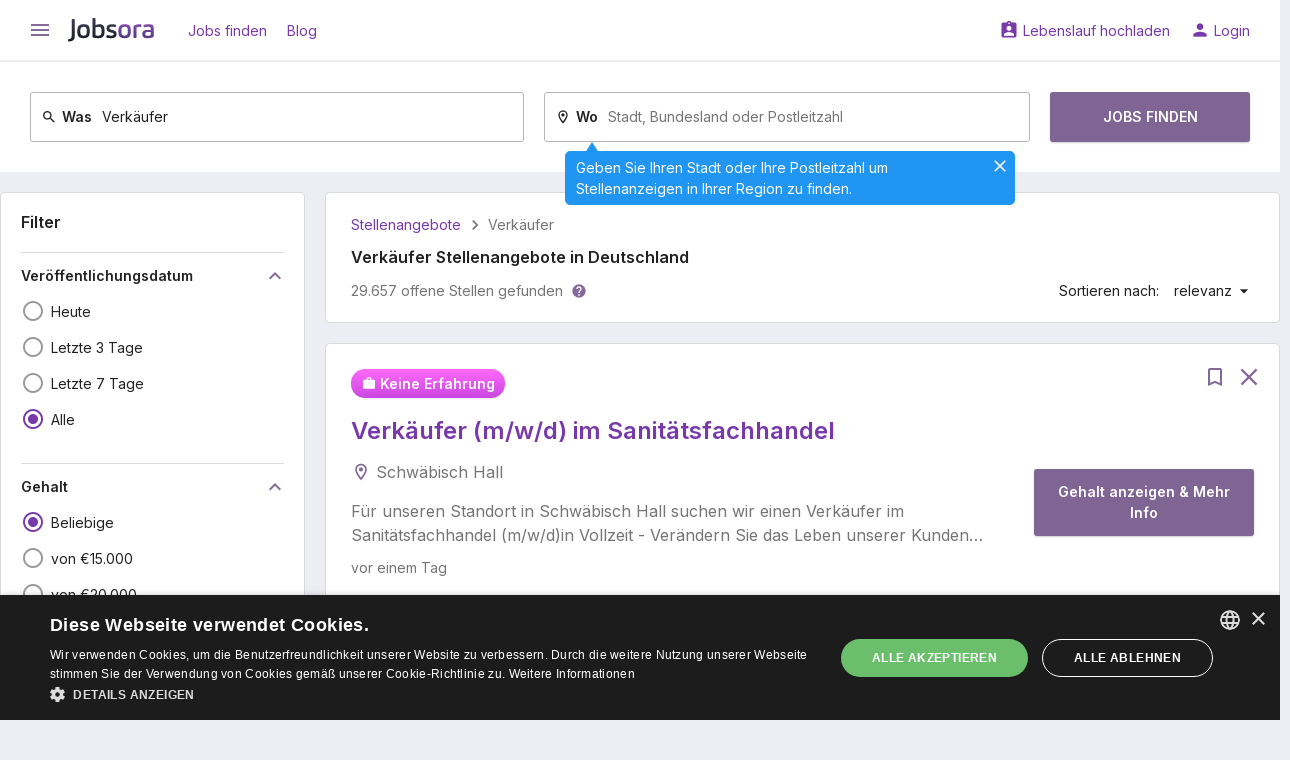

--- FILE ---
content_type: text/html; charset=UTF-8
request_url: https://de.jobsora.com/jobs-verk%C3%A4ufer
body_size: 20675
content:



<!DOCTYPE html>
<html lang="de-DE">
    <head>
        <meta name="csrf-param" content="_csrf">
<meta name="csrf-token" content="UqCX55ct-t1U4Sc5e7RdWuGEjAifOIucy1VR4Wau9DYV69_fpl-dsRabQ1sKzA8Wl-nGScd84duGIwC3UPm-bg==">
        <title>Dringend! Verkäufer Jobs - 29.657 Neueste Stellenangebote | Jobsora</title>
        <meta charset="UTF-8">
<meta http-equiv="x-ua-compatible" content="ie=edge">
<meta name="format-detection" content="telephone=no">
<meta name="HandheldFriendly" content="true">
<meta name="theme-color" content="#ffffff">
<meta name="keywords" content="Verkäufer Jobs, Verkäufer Stellenangebote">
<meta name="description" content="Bewerben Sie sich für Verkäufer Jobs heute! 29.657 Verkäufer Jobs und Stellenangebote auf Jobsora. Starten Sie Ihre neue Karriere mit uns noch heute!">
<link href="https://de.jobsora.com/jobs-verk%C3%A4ufer" rel="canonical">
<link href="https://de.jobsora.com/apple-touch-icon.png" rel="apple-touch-icon" sizes="180x180">
<link type="image/x-icon" href="https://de.jobsora.com/favicon.ico" rel="icon">
<link type="image/png" href="https://de.jobsora.com/favicon-32x32.png" rel="icon" sizes="32x32">
<link type="image/png" href="https://de.jobsora.com/favicon-16x16.png" rel="icon" sizes="16x16">
<link href="https://de.jobsora.com/manifest.json" rel="manifest">
<link href="https://fonts.googleapis.com" rel="preconnect">
<link href="https://fonts.gstatic.com" rel="preconnect" crossorigin>
<link href="https://fonts.googleapis.com/css2?family=Inter:wght@400;600&amp;display=block" rel="stylesheet">
<link href="https://fonts.googleapis.com/icon?family=Material+Icons&amp;display=block" rel="stylesheet">
<link href="/static/assets/b66c3d66/css/main.min.css?v=1767618912" rel="stylesheet">
<script src="//cdn.cookie-script.com/s/facd48bcccc14f6a4d25cb0ab90a71a5.js" async></script>
<script>window.dataLayer = window.dataLayer || [];
function gtag(){dataLayer.push(arguments);}
gtag("consent", "default", {"ad_storage":"granted","ad_user_data":"granted","ad_personalization":"granted","analytics_storage":"granted","wait_for_update":500});
gtag("set", "url_passthrough", true);
gtag("set", "ads_data_redaction", true);
!function(f,b,e,v,n,t,s){if(f.fbq)return;n=f.fbq=function(){n.callMethod?n.callMethod.apply(n,arguments):n.queue.push(arguments)};if(!f._fbq)f._fbq=n;n.push=n;n.loaded=!0;n.version='2.0';n.queue=[];t=b.createElement(e);t.async=!0;t.src=v;s=b.getElementsByTagName(e)[0];s.parentNode.insertBefore(t,s)}(window, document,'script','https://connect.facebook.net/en_US/fbevents.js');
fbq('init', '714491886830704');
fbq('track', 'PageView');
(function(c,l,a,r,i,t,y){c[a]=c[a]||function(){(c[a].q=c[a].q||[]).push(arguments)};t=l.createElement(r);t.async=1;t.src="https://www.clarity.ms/tag/"+i;y=l.getElementsByTagName(r)[0];y.parentNode.insertBefore(t,y);})(window, document, "clarity", "script", "fki0pphim9")</script>    </head>
    <body>
        <script src="https://www.googletagmanager.com/gtag/js?id=G-T1D70ZWN93" async></script>
<script>gtag('js', new Date());
gtag('config', 'G-T1D70ZWN93', {});
gtag('config', 'AW-622520075');
gtag('config', 'AW-17444599503');</script>                <div class="w-page w-page--unlimited">
    <div class="w-page__top ">
                
<header class="c-main-header">
    <div class="c-main-header__top">
        <div class="w-centered w-centered--xl">
            <div class="c-main-header__row">
                <div class="c-main-header__cell">

                    
<button class="c-ico-button js-drawer-toggler">
    <i class="material-icons c-ico c-ico--md" data-ico="menu"></i>
</button>

                    <a class="c-main-header__logo" href="https://de.jobsora.com/" title="Stellensuche bei Jobsora.com"><img src="/static/assets/b66c3d66/img/general/logo.svg" width="86" height="24" alt="Stellensuche bei Jobsora.com"></a>
                    
                        <a class="c-link" href="https://de.jobsora.com/" rel="nofollow">Jobs finden</a>
                    
                        <a class="c-link" href="https://de.jobsora.com/blog">Blog</a>
                                    </div>
                <div class="c-main-header__cell">
                    
                        <a class="c-link" href="https://de.jobsora.com/account/cv/create" rel="nofollow" data-ico="assignment_ind">Lebenslauf hochladen</a>
                    
                        <a class="c-link" href="https://de.jobsora.com/login" rel="nofollow" data-ico="person">Login</a>
                                    </div>
            </div>
        </div>
    </div>

    <div class="c-main-header__bottom"><div class="w-centered w-centered--xl">
                    
<form class="c-main-search" action="https://de.jobsora.com/jobs" method="post" autocomplete="off">
<input type="hidden" name="_csrf" value="UqCX55ct-t1U4Sc5e7RdWuGEjAifOIucy1VR4Wau9DYV69_fpl-dsRabQ1sKzA8Wl-nGScd84duGIwC3UPm-bg==">    <div class="c-main-search__row">
        <div class="c-main-search__cell">
            <div class="c-main-search__form c-outer-autocomplete ">
                                <label class="c-main-search__label" for="query-oWA0GIyb">
                    <svg class="c-ico-svg c-ico-svg--xs c-ico-svg--inherit" viewBox="0 0 24 24"><path d="M9.5,3A6.5,6.5 0 0,1 16,9.5C16,11.11 15.41,12.59 14.44,13.73L14.71,14H15.5L20.5,19L19,20.5L14,15.5V14.71L13.73,14.44C12.59,15.41 11.11,16 9.5,16A6.5,6.5 0 0,1 3,9.5A6.5,6.5 0 0,1 9.5,3M9.5,5C7,5 5,7 5,9.5C5,12 7,14 9.5,14C12,14 14,12 14,9.5C14,7 12,5 9.5,5Z" fill="currentColor"></path></svg>                    Was                </label>
                <input type="text" id="query-oWA0GIyb" name="query" value="Verkäufer" placeholder="Jobtitel, Stichworte oder Unternehmen">            </div>
        </div>
        <div class="c-main-search__cell">
            <div class="c-main-search__form c-outer-autocomplete js-tooltip-container">
                                    <div class="c-tooltip">
                        <button class="c-ico-button c-tooltip__close js-tooltip-close" type="button">
                            <svg class="c-ico-svg c-ico-svg--sm c-ico-svg--inherit" viewBox="0 0 24 24"><path d="M19,6.41L17.59,5L12,10.59L6.41,5L5,6.41L10.59,12L5,17.59L6.41,19L12,13.41L17.59,19L19,17.59L13.41,12L19,6.41Z" fill="currentColor"></path></svg>                        </button>
                        Geben Sie Ihren Stadt oder Ihre Postleitzahl um Stellenanzeigen in Ihrer Region zu finden.                    </div>
                                <label class="c-main-search__label" for="location-Ld3gvv6w">
                    <svg class="c-ico-svg c-ico-svg--xs c-ico-svg--inherit" viewBox="0 0 24 24"><path d="M12,6.5A2.5,2.5 0 0,1 14.5,9A2.5,2.5 0 0,1 12,11.5A2.5,2.5 0 0,1 9.5,9A2.5,2.5 0 0,1 12,6.5M12,2A7,7 0 0,1 19,9C19,14.25 12,22 12,22C12,22 5,14.25 5,9A7,7 0 0,1 12,2M12,4A5,5 0 0,0 7,9C7,10 7,12 12,18.71C17,12 17,10 17,9A5,5 0 0,0 12,4Z" fill="currentColor"></path></svg>                    Wo                </label>
                <input type="text" id="location-Ld3gvv6w" class="js-tooltip-input" name="location" placeholder="Stadt, Bundesland oder Postleitzahl" data-tooltip="tooltip">            </div>
        </div>
        <div class="c-main-search__cell c-main-search__cell--half">
            <button class="c-btn c-btn--md c-main-search__btn" type="submit">
                Jobs finden            </button>
        </div>
    </div>

</form>        
            </div></div>
</header>
    </div>
    <div class="w-page__content ">
                
<div class="c-main-container">
    <div class="w-centered w-centered--xl">
        <div class="grid-common grid-common--nowrap">
            <aside class="grid-common__col-3">

                <form class="c-filter-group w-gap-lg js-auto-submit-form" action="https://de.jobsora.com/jobs" method="post">
<input type="hidden" name="_csrf" value="UqCX55ct-t1U4Sc5e7RdWuGEjAifOIucy1VR4Wau9DYV69_fpl-dsRabQ1sKzA8Wl-nGScd84duGIwC3UPm-bg==">
    
        <header class="c-filter-group__header">

            <div class="c-filter-group__title">
                <div class="c-h5">Filter</div>
                            </div>

            
        </header>

        <input type="hidden" name="query" value="Verkäufer">
<div class="c-filter-group__section">

    
<div class="c-title-collapse js-ft-container">    <button type="button" class="js-ft-toggler c-title-collapse__title" data-toggle="collapse" data-target="#collapse-KXSE5SGW" aria-expanded="true">        Veröffentlichungsdatum        <i class="material-icons c-ico c-ico--primary c-ico--md" data-ico="keyboard_arrow_down"></i>
    </button>
    <div id="collapse-KXSE5SGW" class="c-title-collapse__collapse collapse in">
        <div class="c-title-collapse__content">
            <div class="c-input-list w-gap-sm w-gap-sm--reverse js-toggle-container">

                                    <label class="c-input-list__item  js-ft-item">
                        <input type="radio" class="c-input-list__input" name="interval" value="1">                        <i class="c-input-list__ico material-icons" data-ico="radio_button_unchecked" data-ico-checked="radio_button_checked"></i>
                        <span class="c-input-list__text">
                            <span>Heute</span>                                                    </span>
                    </label>
                                    <label class="c-input-list__item  js-ft-item">
                        <input type="radio" class="c-input-list__input" name="interval" value="3">                        <i class="c-input-list__ico material-icons" data-ico="radio_button_unchecked" data-ico-checked="radio_button_checked"></i>
                        <span class="c-input-list__text">
                            <span>Letzte 3 Tage</span>                                                    </span>
                    </label>
                                    <label class="c-input-list__item  js-ft-item">
                        <input type="radio" class="c-input-list__input" name="interval" value="7">                        <i class="c-input-list__ico material-icons" data-ico="radio_button_unchecked" data-ico-checked="radio_button_checked"></i>
                        <span class="c-input-list__text">
                            <span>Letzte 7 Tage</span>                                                    </span>
                    </label>
                                    <label class="c-input-list__item  js-ft-item">
                        <input type="radio" class="c-input-list__input" name="interval" value="" checked>                        <i class="c-input-list__ico material-icons" data-ico="radio_button_unchecked" data-ico-checked="radio_button_checked"></i>
                        <span class="c-input-list__text">
                            <span data-reset="1">Alle</span>                                                    </span>
                    </label>
                
                            </div>
        </div>

    </div></div></div>

<div class="c-filter-group__section js-salary-input-container">
    
<div class="c-title-collapse js-ft-container">    <button type="button" class="js-ft-toggler c-title-collapse__title" data-toggle="collapse" data-target="#collapse-kLN6cBUB" aria-expanded="true">        Gehalt        <i class="material-icons c-ico c-ico--primary c-ico--md" data-ico="keyboard_arrow_down"></i>
    </button>
    <div id="collapse-kLN6cBUB" class="c-title-collapse__collapse collapse in">
        <div class="c-title-collapse__content js-salary-input-container">
            <div class="c-input-list w-gap-sm w-gap-sm--reverse js-toggle-container">

                                    <label class="c-input-list__item  js-ft-item">
                        <input type="radio" class="c-input-list__input js-salary-input-option" name="" value="" checked>                        <i class="c-input-list__ico material-icons" data-ico="radio_button_unchecked" data-ico-checked="radio_button_checked"></i>
                        <span class="c-input-list__text">
                            <span data-reset="1">Beliebige</span>                                                    </span>
                    </label>
                                    <label class="c-input-list__item  js-ft-item">
                        <input type="radio" class="c-input-list__input js-salary-input-option" name="" value="15000">                        <i class="c-input-list__ico material-icons" data-ico="radio_button_unchecked" data-ico-checked="radio_button_checked"></i>
                        <span class="c-input-list__text">
                            <span>von €15.000</span>                                                    </span>
                    </label>
                                    <label class="c-input-list__item  js-ft-item">
                        <input type="radio" class="c-input-list__input js-salary-input-option" name="" value="20000">                        <i class="c-input-list__ico material-icons" data-ico="radio_button_unchecked" data-ico-checked="radio_button_checked"></i>
                        <span class="c-input-list__text">
                            <span>von €20.000</span>                                                    </span>
                    </label>
                                    <label class="c-input-list__item  js-ft-item">
                        <input type="radio" class="c-input-list__input js-salary-input-option" name="" value="25000">                        <i class="c-input-list__ico material-icons" data-ico="radio_button_unchecked" data-ico-checked="radio_button_checked"></i>
                        <span class="c-input-list__text">
                            <span>von €25.000</span>                                                    </span>
                    </label>
                                    <label class="c-input-list__item  js-ft-item">
                        <input type="radio" class="c-input-list__input js-salary-input-option" name="" value="30000">                        <i class="c-input-list__ico material-icons" data-ico="radio_button_unchecked" data-ico-checked="radio_button_checked"></i>
                        <span class="c-input-list__text">
                            <span>von €30.000</span>                                                    </span>
                    </label>
                                    <label class="c-input-list__item  js-toggle-item u-hidden js-ft-item">
                        <input type="radio" class="c-input-list__input js-salary-input-option" name="" value="45000">                        <i class="c-input-list__ico material-icons" data-ico="radio_button_unchecked" data-ico-checked="radio_button_checked"></i>
                        <span class="c-input-list__text">
                            <span>von €45.000</span>                                                    </span>
                    </label>
                                    <label class="c-input-list__item  js-toggle-item u-hidden js-ft-item">
                        <input type="radio" class="c-input-list__input js-salary-input-option" name="" value="55000">                        <i class="c-input-list__ico material-icons" data-ico="radio_button_unchecked" data-ico-checked="radio_button_checked"></i>
                        <span class="c-input-list__text">
                            <span>von €55.000</span>                                                    </span>
                    </label>
                                    <label class="c-input-list__item  js-toggle-item u-hidden js-ft-item">
                        <input type="radio" class="c-input-list__input js-salary-input-option" name="" value="-1">                        <i class="c-input-list__ico material-icons" data-ico="radio_button_unchecked" data-ico-checked="radio_button_checked"></i>
                        <span class="c-input-list__text">
                            <span>Andere</span>                                                    </span>
                    </label>
                                <div class="c-input-list__form js-salary-input-item-container" style="display: none;">
                    <input type="text" class="c-text-field js-salary-input-item" name="salary" placeholder="Geben Sie das Gehalt ein">                </div>
                
                    <button type="button" class="c-toggler-btn js-toggle-handler is-hidden" data-text-hidden="Mehr anzeigen" data-text-opened="Verbergen"><svg class="c-ico-svg c-ico-svg--sm c-ico-svg--inherit" viewBox="0 0 24 24"><path d="M7,10L12,15L17,10H7Z" fill="currentColor"></path></svg></button>
                            </div>
        </div>

    </div></div></div>

<div class="c-filter-group__section">

    
<div class="c-title-collapse js-ft-container">    <button type="button" class="js-ft-toggler c-title-collapse__title" data-toggle="collapse" data-target="#collapse-mAN9gfn7" aria-expanded="true">        Zahlungszeitraum        <i class="material-icons c-ico c-ico--primary c-ico--md" data-ico="keyboard_arrow_down"></i>
    </button>
    <div id="collapse-mAN9gfn7" class="c-title-collapse__collapse collapse in">
        <div class="c-title-collapse__content">
            <div class="c-input-list w-gap-sm w-gap-sm--reverse js-toggle-container">

                                    <label class="c-input-list__item  js-ft-item">
                        <input type="radio" class="c-input-list__input" name="period" value="" checked>                        <i class="c-input-list__ico material-icons" data-ico="radio_button_unchecked" data-ico-checked="radio_button_checked"></i>
                        <span class="c-input-list__text">
                            <span data-reset="1">Irgendein</span>                                                    </span>
                    </label>
                                    <label class="c-input-list__item  js-ft-item">
                        <input type="radio" class="c-input-list__input" name="period" value="1">                        <i class="c-input-list__ico material-icons" data-ico="radio_button_unchecked" data-ico-checked="radio_button_checked"></i>
                        <span class="c-input-list__text">
                            <span>Stündlich</span>                                                    </span>
                    </label>
                                    <label class="c-input-list__item  js-ft-item">
                        <input type="radio" class="c-input-list__input" name="period" value="2">                        <i class="c-input-list__ico material-icons" data-ico="radio_button_unchecked" data-ico-checked="radio_button_checked"></i>
                        <span class="c-input-list__text">
                            <span>Täglich</span>                                                    </span>
                    </label>
                                    <label class="c-input-list__item  js-ft-item">
                        <input type="radio" class="c-input-list__input" name="period" value="4">                        <i class="c-input-list__ico material-icons" data-ico="radio_button_unchecked" data-ico-checked="radio_button_checked"></i>
                        <span class="c-input-list__text">
                            <span>Monatlich</span>                                                    </span>
                    </label>
                                    <label class="c-input-list__item  js-ft-item">
                        <input type="radio" class="c-input-list__input" name="period" value="5">                        <i class="c-input-list__ico material-icons" data-ico="radio_button_unchecked" data-ico-checked="radio_button_checked"></i>
                        <span class="c-input-list__text">
                            <span>Jährlich</span>                                                    </span>
                    </label>
                
                            </div>
        </div>

    </div></div></div>

<div class="c-filter-group__section">

    
<div class="c-title-collapse js-ft-container">    <button type="button" class="js-ft-toggler c-title-collapse__title" data-toggle="collapse" data-target="#collapse-ikXyDloo" aria-expanded="true">        Arbeitserfahrung        <i class="material-icons c-ico c-ico--primary c-ico--md" data-ico="keyboard_arrow_down"></i>
    </button>
    <div id="collapse-ikXyDloo" class="c-title-collapse__collapse collapse in">
        <div class="c-title-collapse__content">
            <div class="c-input-list w-gap-sm w-gap-sm--reverse js-toggle-container">

                                    <label class="c-input-list__item  js-ft-item">
                        <input type="radio" class="c-input-list__input" name="experience" value="" checked>                        <i class="c-input-list__ico material-icons" data-ico="radio_button_unchecked" data-ico-checked="radio_button_checked"></i>
                        <span class="c-input-list__text">
                            <span data-reset="1">Irgendein</span>                                                    </span>
                    </label>
                                    <label class="c-input-list__item  js-ft-item">
                        <input type="radio" class="c-input-list__input" name="experience" value="0">                        <i class="c-input-list__ico material-icons" data-ico="radio_button_unchecked" data-ico-checked="radio_button_checked"></i>
                        <span class="c-input-list__text">
                            <span>Ohne Erfahrung</span>                                                    </span>
                    </label>
                                    <label class="c-input-list__item  js-ft-item">
                        <input type="radio" class="c-input-list__input" name="experience" value="1">                        <i class="c-input-list__ico material-icons" data-ico="radio_button_unchecked" data-ico-checked="radio_button_checked"></i>
                        <span class="c-input-list__text">
                            <span>Ab 1 Jahr</span>                                                    </span>
                    </label>
                                    <label class="c-input-list__item  js-ft-item">
                        <input type="radio" class="c-input-list__input" name="experience" value="3">                        <i class="c-input-list__ico material-icons" data-ico="radio_button_unchecked" data-ico-checked="radio_button_checked"></i>
                        <span class="c-input-list__text">
                            <span>Ab 3 Jahren</span>                                                    </span>
                    </label>
                                    <label class="c-input-list__item  js-ft-item">
                        <input type="radio" class="c-input-list__input" name="experience" value="5">                        <i class="c-input-list__ico material-icons" data-ico="radio_button_unchecked" data-ico-checked="radio_button_checked"></i>
                        <span class="c-input-list__text">
                            <span>Ab 5 Jahren</span>                                                    </span>
                    </label>
                
                            </div>
        </div>

    </div></div></div>

<div class="c-filter-group__section">

    
<div class="c-title-collapse js-ft-container">    <button type="button" class="js-ft-toggler c-title-collapse__title" data-toggle="collapse" data-target="#collapse-mUZvkHQR" aria-expanded="true">        Anstellungsart        <i class="material-icons c-ico c-ico--primary c-ico--md" data-ico="keyboard_arrow_down"></i>
    </button>
    <div id="collapse-mUZvkHQR" class="c-title-collapse__collapse collapse in">
    <div class="c-title-collapse__content js-toggle-container">
        <div class="c-input-list w-gap-sm w-gap-sm--reverse js-multiple-filter-container">

                            <label class="c-input-list__item  js-ft-item">
                    <input type="radio" class="c-input-list__input js-multiple-filter-radio" name="employmentIds" value="" checked>
                    <i class="c-input-list__ico material-icons" data-ico="radio_button_unchecked" data-ico-checked="radio_button_checked"></i>
                    <span class="c-input-list__text">
                        <span data-reset="1">Irgendein</span>
                                            </span>
                </label>
            
                            <label class="c-input-list__item  js-ft-item">

                    <input type="checkbox" class="c-input-list__input js-multiple-filter-checkbox" name="employmentIds[]" value="1">                    <i class="c-input-list__ico material-icons" data-ico="check_box_outline_blank" data-ico-checked="check_box"></i>
                    <span class="c-input-list__text">
                        <span>Vollzeit</span>                                            </span>
                </label>

                            <label class="c-input-list__item  js-ft-item">

                    <input type="checkbox" class="c-input-list__input js-multiple-filter-checkbox" name="employmentIds[]" value="2">                    <i class="c-input-list__ico material-icons" data-ico="check_box_outline_blank" data-ico-checked="check_box"></i>
                    <span class="c-input-list__text">
                        <span>Teilzeit</span>                                            </span>
                </label>

                            <label class="c-input-list__item  js-ft-item">

                    <input type="checkbox" class="c-input-list__input js-multiple-filter-checkbox" name="employmentIds[]" value="25">                    <i class="c-input-list__ico material-icons" data-ico="check_box_outline_blank" data-ico-checked="check_box"></i>
                    <span class="c-input-list__text">
                        <span>Minijob</span>                                            </span>
                </label>

                            <label class="c-input-list__item  js-ft-item">

                    <input type="checkbox" class="c-input-list__input js-multiple-filter-checkbox" name="employmentIds[]" value="14">                    <i class="c-input-list__ico material-icons" data-ico="check_box_outline_blank" data-ico-checked="check_box"></i>
                    <span class="c-input-list__text">
                        <span>Festanstellung</span>                                            </span>
                </label>

                            <label class="c-input-list__item  js-toggle-item u-hidden js-ft-item">

                    <input type="checkbox" class="c-input-list__input js-multiple-filter-checkbox" name="employmentIds[]" value="5">                    <i class="c-input-list__ico material-icons" data-ico="check_box_outline_blank" data-ico-checked="check_box"></i>
                    <span class="c-input-list__text">
                        <span>Befristet</span>                                            </span>
                </label>

                            <label class="c-input-list__item  js-toggle-item u-hidden js-ft-item">

                    <input type="checkbox" class="c-input-list__input js-multiple-filter-checkbox" name="employmentIds[]" value="15">                    <i class="c-input-list__ico material-icons" data-ico="check_box_outline_blank" data-ico-checked="check_box"></i>
                    <span class="c-input-list__text">
                        <span>Ausbildung</span>                                            </span>
                </label>

                            <label class="c-input-list__item  js-toggle-item u-hidden js-ft-item">

                    <input type="checkbox" class="c-input-list__input js-multiple-filter-checkbox" name="employmentIds[]" value="23">                    <i class="c-input-list__ico material-icons" data-ico="check_box_outline_blank" data-ico-checked="check_box"></i>
                    <span class="c-input-list__text">
                        <span>Praktikum</span>                                            </span>
                </label>

                            <label class="c-input-list__item  js-toggle-item u-hidden js-ft-item">

                    <input type="checkbox" class="c-input-list__input js-multiple-filter-checkbox" name="employmentIds[]" value="9">                    <i class="c-input-list__ico material-icons" data-ico="check_box_outline_blank" data-ico-checked="check_box"></i>
                    <span class="c-input-list__text">
                        <span>Freie Mitarbeit</span>                                            </span>
                </label>

            
            
                <button type="button" class="c-toggler-btn js-toggle-handler is-hidden" data-text-hidden="Mehr anzeigen" data-text-opened="Verbergen"><svg class="c-ico-svg c-ico-svg--sm c-ico-svg--inherit" viewBox="0 0 24 24"><path d="M7,10L12,15L17,10H7Z" fill="currentColor"></path></svg></button>
                    </div>
    </div>

    </div></div>
</div>

<div class="c-filter-group__section">

    
<div class="c-title-collapse js-ft-container">    <button type="button" class="js-ft-toggler c-title-collapse__title" data-toggle="collapse" data-target="#collapse-k8GwhlkU" aria-expanded="true">        Home-Office        <i class="material-icons c-ico c-ico--primary c-ico--md" data-ico="keyboard_arrow_down"></i>
    </button>
    <div id="collapse-k8GwhlkU" class="c-title-collapse__collapse collapse in">
        <div class="c-title-collapse__content">
            <div class="c-input-list w-gap-sm w-gap-sm--reverse js-toggle-container">

                                    <label class="c-input-list__item  js-ft-item">
                        <input type="radio" class="c-input-list__input" name="remote" value="" checked>                        <i class="c-input-list__ico material-icons" data-ico="radio_button_unchecked" data-ico-checked="radio_button_checked"></i>
                        <span class="c-input-list__text">
                            <span data-reset="1">Irgendein</span>                                                    </span>
                    </label>
                                    <label class="c-input-list__item  js-ft-item">
                        <input type="radio" class="c-input-list__input" name="remote" value="1">                        <i class="c-input-list__ico material-icons" data-ico="radio_button_unchecked" data-ico-checked="radio_button_checked"></i>
                        <span class="c-input-list__text">
                            <span>Home-Office 100%</span>                                                    </span>
                    </label>
                                    <label class="c-input-list__item  js-ft-item">
                        <input type="radio" class="c-input-list__input" name="remote" value="2">                        <i class="c-input-list__ico material-icons" data-ico="radio_button_unchecked" data-ico-checked="radio_button_checked"></i>
                        <span class="c-input-list__text">
                            <span>Home-Office möglich</span>                                                    </span>
                    </label>
                                    <label class="c-input-list__item  js-ft-item">
                        <input type="radio" class="c-input-list__input" name="remote" value="3">                        <i class="c-input-list__ico material-icons" data-ico="radio_button_unchecked" data-ico-checked="radio_button_checked"></i>
                        <span class="c-input-list__text">
                            <span>Temporäres Home-Office</span>                                                    </span>
                    </label>
                
                            </div>
        </div>

    </div></div></div>

<div class="c-filter-group__section">

    
<div class="c-title-collapse js-ft-container">    <button type="button" class="js-ft-toggler c-title-collapse__title" data-toggle="collapse" data-target="#collapse-YhRBpPiI" aria-expanded="true">        Gesellschaft        <i class="material-icons c-ico c-ico--primary c-ico--md" data-ico="keyboard_arrow_down"></i>
    </button>
    <div id="collapse-YhRBpPiI" class="c-title-collapse__collapse collapse in">
    <div class="c-title-collapse__content js-toggle-container">
        <div class="c-input-list w-gap-sm w-gap-sm--reverse js-multiple-filter-container">

                            <label class="c-input-list__item  js-ft-item">
                    <input type="radio" class="c-input-list__input js-multiple-filter-radio" name="companyIds" value="" checked>
                    <i class="c-input-list__ico material-icons" data-ico="radio_button_unchecked" data-ico-checked="radio_button_checked"></i>
                    <span class="c-input-list__text">
                        <span data-reset="1">Irgendein</span>
                                            </span>
                </label>
            
                            <label class="c-input-list__item  js-ft-item">

                    <input type="checkbox" class="c-input-list__input js-multiple-filter-checkbox" name="companyIds[]" value="51205">                    <i class="c-input-list__ico material-icons" data-ico="check_box_outline_blank" data-ico-checked="check_box"></i>
                    <span class="c-input-list__text">
                        <span>Aldi</span>                        <span class="u-text-secondary u-ml-7">3.987</span>                    </span>
                </label>

                            <label class="c-input-list__item  js-ft-item">

                    <input type="checkbox" class="c-input-list__input js-multiple-filter-checkbox" name="companyIds[]" value="51469">                    <i class="c-input-list__ico material-icons" data-ico="check_box_outline_blank" data-ico-checked="check_box"></i>
                    <span class="c-input-list__text">
                        <span>Edeka</span>                        <span class="u-text-secondary u-ml-7">3.172</span>                    </span>
                </label>

                            <label class="c-input-list__item  js-ft-item">

                    <input type="checkbox" class="c-input-list__input js-multiple-filter-checkbox" name="companyIds[]" value="51509">                    <i class="c-input-list__ico material-icons" data-ico="check_box_outline_blank" data-ico-checked="check_box"></i>
                    <span class="c-input-list__text">
                        <span>Norma</span>                        <span class="u-text-secondary u-ml-7">2.378</span>                    </span>
                </label>

                            <label class="c-input-list__item  js-ft-item">

                    <input type="checkbox" class="c-input-list__input js-multiple-filter-checkbox" name="companyIds[]" value="51123">                    <i class="c-input-list__ico material-icons" data-ico="check_box_outline_blank" data-ico-checked="check_box"></i>
                    <span class="c-input-list__text">
                        <span>Lidl</span>                        <span class="u-text-secondary u-ml-7">1.630</span>                    </span>
                </label>

                            <label class="c-input-list__item  js-toggle-item u-hidden js-ft-item">

                    <input type="checkbox" class="c-input-list__input js-multiple-filter-checkbox" name="companyIds[]" value="51355">                    <i class="c-input-list__ico material-icons" data-ico="check_box_outline_blank" data-ico-checked="check_box"></i>
                    <span class="c-input-list__text">
                        <span>Rewe</span>                        <span class="u-text-secondary u-ml-7">1.561</span>                    </span>
                </label>

                            <label class="c-input-list__item  js-toggle-item u-hidden js-ft-item">

                    <input type="checkbox" class="c-input-list__input js-multiple-filter-checkbox" name="companyIds[]" value="51285">                    <i class="c-input-list__ico material-icons" data-ico="check_box_outline_blank" data-ico-checked="check_box"></i>
                    <span class="c-input-list__text">
                        <span>Kaufland</span>                        <span class="u-text-secondary u-ml-7">831</span>                    </span>
                </label>

                            <label class="c-input-list__item  js-toggle-item u-hidden js-ft-item">

                    <input type="checkbox" class="c-input-list__input js-multiple-filter-checkbox" name="companyIds[]" value="51455">                    <i class="c-input-list__ico material-icons" data-ico="check_box_outline_blank" data-ico-checked="check_box"></i>
                    <span class="c-input-list__text">
                        <span>Penny</span>                        <span class="u-text-secondary u-ml-7">445</span>                    </span>
                </label>

                            <label class="c-input-list__item  js-toggle-item u-hidden js-ft-item">

                    <input type="checkbox" class="c-input-list__input js-multiple-filter-checkbox" name="companyIds[]" value="51243">                    <i class="c-input-list__ico material-icons" data-ico="check_box_outline_blank" data-ico-checked="check_box"></i>
                    <span class="c-input-list__text">
                        <span>Rossmann</span>                        <span class="u-text-secondary u-ml-7">430</span>                    </span>
                </label>

                            <label class="c-input-list__item  js-toggle-item u-hidden js-ft-item">

                    <input type="checkbox" class="c-input-list__input js-multiple-filter-checkbox" name="companyIds[]" value="51193">                    <i class="c-input-list__ico material-icons" data-ico="check_box_outline_blank" data-ico-checked="check_box"></i>
                    <span class="c-input-list__text">
                        <span>OBI</span>                        <span class="u-text-secondary u-ml-7">322</span>                    </span>
                </label>

                            <label class="c-input-list__item  js-toggle-item u-hidden js-ft-item">

                    <input type="checkbox" class="c-input-list__input js-multiple-filter-checkbox" name="companyIds[]" value="87575">                    <i class="c-input-list__ico material-icons" data-ico="check_box_outline_blank" data-ico-checked="check_box"></i>
                    <span class="c-input-list__text">
                        <span>Xxxlutz</span>                        <span class="u-text-secondary u-ml-7">173</span>                    </span>
                </label>

            
            
                <button type="button" class="c-toggler-btn js-toggle-handler is-hidden" data-text-hidden="Mehr anzeigen" data-text-opened="Verbergen"><svg class="c-ico-svg c-ico-svg--sm c-ico-svg--inherit" viewBox="0 0 24 24"><path d="M7,10L12,15L17,10H7Z" fill="currentColor"></path></svg></button>
                    </div>
    </div>

    </div></div>
</div>

    
</form>
                <div class="c-payload w-gap-lg">                    <span dynamic-block="BannerDynamicBlock"></span>                </div>
            </aside>
            <main class="grid-common__col-9">
                <div class="c-result-panel w-gap-lg">
                    
<ul class="c-crumbs">
            <li class="c-crumbs__item">
            <a class="c-crumbs__link" href="https://de.jobsora.com/">Stellenangebote</a>        </li>
            <li class="c-crumbs__item">
            <span>Verkäufer</span>        </li>
    </ul>

<script type="application/ld+json">{"@context":"https:\/\/schema.org","@type":"BreadcrumbList","itemListElement":[{"@type":"ListItem","position":1,"name":"Stellenangebote","item":"https:\/\/de.jobsora.com\/"},{"@type":"ListItem","position":2,"name":"Verkäufer"}]}</script>

                                        <h1 class="c-h5">Verkäufer Stellenangebote in Deutschland</h1>
                    
                        <div class="c-result-panel__row">
                            <div class="c-result-panel__cell">
                                
<div class="c-result-panel__value">
        29.657 offene Stellen gefunden</div>
    <button class="c-link c-result-panel__link" type="button" data-toggle="modal" data-target="#specify-search-params">
        <svg class="c-ico-svg c-ico-svg--xs c-ico-svg--primary" viewBox="0 0 24 24"><path d="M15.07,11.25L14.17,12.17C13.45,12.89 13,13.5 13,15H11V14.5C11,13.39 11.45,12.39 12.17,11.67L13.41,10.41C13.78,10.05 14,9.55 14,9C14,7.89 13.1,7 12,7A2,2 0 0,0 10,9H8A4,4 0 0,1 12,5A4,4 0 0,1 16,9C16,9.88 15.64,10.67 15.07,11.25M13,19H11V17H13M12,2A10,10 0 0,0 2,12A10,10 0 0,0 12,22A10,10 0 0,0 22,12C22,6.47 17.5,2 12,2Z" fill="currentColor"></path></svg>    </button>

                            </div>
                            <div class="c-result-panel__cell">
                                
<div class="c-result-panel__item">Sortieren nach:</div>
<div class="c-drop-down c-result-panel__drop-down">
    <button class="c-link" type="button" data-toggle="dropdown" data-ico="arrow_drop_down">
        relevanz    </button>
    <div class="dropdown">
                    <span class="c-drop-down__link is-active js-clickable" data-ico="done" data-href="https://de.jobsora.com/jobs-verk%C3%A4ufer">                relevanz            </span>                    <span class="c-drop-down__link js-clickable" data-ico="done" data-href="https://de.jobsora.com/jobs-verk%C3%A4ufer?sort=date">                datum            </span>            </div>
</div>
                            </div>
                        </div>

                                    </div>

                
    
    
    
    
<article class="js-listing-item c-job-item w-gap-lg js-vacancy-snippet js-clickable" data-listing='{"id":"1f0fdebc-02fb-68f8-a9fb-8af1c4c40536","ppos":1,"pos":1,"pg":1,"sq":1,"e":0,"type":"vacancy","vacancy":{"fr":0,"p":"heyjobs.co"}}' data-id="45682913224" data-href="https://de.jobsora.com/job-45682913224?source=1" data-target="_blank">    <header class="c-job-item__header">
                    <div class="c-job-item__control">
                                    
<span class="c-link js-bookmark" data-vacancy-id="45682913224" data-layout="listing">    <svg class="c-ico-svg c-ico-svg--md c-ico-svg--inherit" viewBox="0 0 24 24"><path d="M17,18L12,15.82L7,18V5H17M17,3H7A2,2 0 0,0 5,5V21L12,18L19,21V5C19,3.89 18.1,3 17,3Z" fill="currentColor"></path></svg></span>                
                                    <span class="c-link js-hide-btn" type="button">
                        <svg class="c-ico-svg c-ico-svg--md c-ico-svg--inherit" viewBox="0 0 24 24"><path d="M20.4,5.3l-1.7-1.7L12,10.3L5.3,3.6L3.6,5.3l6.7,6.7l-6.7,6.7l1.7,1.7l6.7-6.7l6.7,6.7l1.7-1.7L13.7,12L20.4,5.3z" fill="currentColor"></path></svg>                    </span>
                
                
            </div>        
        <div class="c-job-item__labels">                            <span class="gui-label-accent"><svg class="c-ico-svg c-ico-svg--xs c-ico-svg--inherit" viewBox="0 0 24 24"><path d="M10.2,2h3.6c1,0,1.8,0.8,1.8,1.8v1.8h3.6c1,0,1.8,0.8,1.8,1.8v9.9c0,1-0.8,1.8-1.8,1.8H4.8c-1,0-1.8-0.8-1.8-1.8V7.3  c0-1,0.8-1.8,1.8-1.8h3.6V3.8C8.4,2.8,9.2,2,10.2,2 M13.8,5.6V3.8h-3.6v1.8H13.8z" fill="currentColor"></path></svg>Keine Erfahrung</span>            
                    </div>
        <h2 class="c-job-item__title">
            <a class="u-text-double-line" href="https://de.jobsora.com/job-45682913224?source=1" rel="nofollow" target="_blank">Verkäufer (m/w/d) im Sanitätsfachhandel</a>        </h2>
    </header>
    <table class="c-table-fixed">
        <tr>
            <td class="c-table-fixed__content">
                <div class="c-job-item__info">                    
                                            <div class="c-job-item__info-item">
                            <svg class="c-ico-svg c-ico-svg--sm c-ico-svg--inherit" viewBox="0 0 24 24"><path d="M12,6.5A2.5,2.5 0 0,1 14.5,9A2.5,2.5 0 0,1 12,11.5A2.5,2.5 0 0,1 9.5,9A2.5,2.5 0 0,1 12,6.5M12,2A7,7 0 0,1 19,9C19,14.25 12,22 12,22C12,22 5,14.25 5,9A7,7 0 0,1 12,2M12,4A5,5 0 0,0 7,9C7,10 7,12 12,18.71C17,12 17,10 17,9A5,5 0 0,0 12,4Z" fill="currentColor"></path></svg>Schwäbisch Hall                        </div>
                                    </div>                                    <p class="c-job-item__description u-text-double-line">
                        Für unseren Standort in Schwäbisch Hall suchen wir einen Verkäufer im Sanitätsfachhandel (m/w/d)in Vollzeit - Verändern Sie das Leben unserer Kunden durch ausgezeichnete Beratung und erstklassige Produkte in der Gesundheitsbranche! Dabei sind Quereinsteigende herzlich willkommen!Ihre Benefits:✓ Starke Rahmenbedingungen: Attraktives Gehalt schon zum Einstieg, 30 Tage Urlaub und keine...                    </p>
                            </td>
            <td class="c-table-fixed__btn">
                <span class="c-job-item__btn">Gehalt anzeigen & Mehr Info</span>
            </td>
        </tr>
        <tr>
            <td class="c-table-fixed__bottom" colspan="2">
                <div class="grid-common grid-common--nowrap grid-common--gap-sm">
                    <div class="grid-common__col">
                        <div class="c-job-item__date">
                            vor einem Tag                        </div>
                    </div>

                                    </div>
            </td>
        </tr>
    </table>
</article>
        
    
    
<article class="js-listing-item c-job-item w-gap-lg js-vacancy-snippet js-clickable" data-listing='{"id":"1f0fdebc-02fb-68f8-a9fb-8af1c4c40536","ppos":2,"pos":2,"pg":1,"sq":1,"e":0,"type":"vacancy","vacancy":{"fr":0,"p":"heyjobs.co"}}' data-id="45613529508" data-href="https://de.jobsora.com/job-45613529508?source=1" data-target="_blank">    <header class="c-job-item__header">
                    <div class="c-job-item__control">
                                    
<span class="c-link js-bookmark" data-vacancy-id="45613529508" data-layout="listing">    <svg class="c-ico-svg c-ico-svg--md c-ico-svg--inherit" viewBox="0 0 24 24"><path d="M17,18L12,15.82L7,18V5H17M17,3H7A2,2 0 0,0 5,5V21L12,18L19,21V5C19,3.89 18.1,3 17,3Z" fill="currentColor"></path></svg></span>                
                                    <span class="c-link js-hide-btn" type="button">
                        <svg class="c-ico-svg c-ico-svg--md c-ico-svg--inherit" viewBox="0 0 24 24"><path d="M20.4,5.3l-1.7-1.7L12,10.3L5.3,3.6L3.6,5.3l6.7,6.7l-6.7,6.7l1.7,1.7l6.7-6.7l6.7,6.7l1.7-1.7L13.7,12L20.4,5.3z" fill="currentColor"></path></svg>                    </span>
                
                
            </div>        
        <div class="c-job-item__labels">                            <span class="gui-label-accent"><svg class="c-ico-svg c-ico-svg--xs c-ico-svg--inherit" viewBox="0 0 24 24"><path d="M10.2,2h3.6c1,0,1.8,0.8,1.8,1.8v1.8h3.6c1,0,1.8,0.8,1.8,1.8v9.9c0,1-0.8,1.8-1.8,1.8H4.8c-1,0-1.8-0.8-1.8-1.8V7.3  c0-1,0.8-1.8,1.8-1.8h3.6V3.8C8.4,2.8,9.2,2,10.2,2 M13.8,5.6V3.8h-3.6v1.8H13.8z" fill="currentColor"></path></svg>Keine Erfahrung</span>            
                    </div>
        <h2 class="c-job-item__title">
            <a class="u-text-double-line" href="https://de.jobsora.com/job-45613529508?source=1" rel="nofollow" target="_blank">Verkäufer (w/m/d) in Bodnegg und Umgebung</a>        </h2>
    </header>
    <table class="c-table-fixed">
        <tr>
            <td class="c-table-fixed__content">
                <div class="c-job-item__info">                    
                                            <div class="c-job-item__info-item">
                            <svg class="c-ico-svg c-ico-svg--sm c-ico-svg--inherit" viewBox="0 0 24 24"><path d="M12,6.5A2.5,2.5 0 0,1 14.5,9A2.5,2.5 0 0,1 12,11.5A2.5,2.5 0 0,1 9.5,9A2.5,2.5 0 0,1 12,6.5M12,2A7,7 0 0,1 19,9C19,14.25 12,22 12,22C12,22 5,14.25 5,9A7,7 0 0,1 12,2M12,4A5,5 0 0,0 7,9C7,10 7,12 12,18.71C17,12 17,10 17,9A5,5 0 0,0 12,4Z" fill="currentColor"></path></svg>Bodnegg                        </div>
                                    </div>                                    <p class="c-job-item__description u-text-double-line">
                        Wir suchen Sie als Verkäufer / Quereinsteiger w/m/d in Teil- oder Vollzeit für unsere Märkte in Bodnegg, Baindt und Kißlegg. Schön, wenn Sie bereits Erfahrung in diesen Bereichen haben, wenn nicht lernen wir Sie auch gerne gründlich an.Das bieten wir Ihnen:- Faire Bezahlung: inklusive Urlaubs- und Weihnachtsgeld- Work-Life-Balance: 30 Tage Urlaub im Jahr plus Sonderurlaub bei besonderen...                    </p>
                            </td>
            <td class="c-table-fixed__btn">
                <span class="c-job-item__btn">Gehalt anzeigen & Mehr Info</span>
            </td>
        </tr>
        <tr>
            <td class="c-table-fixed__bottom" colspan="2">
                <div class="grid-common grid-common--nowrap grid-common--gap-sm">
                    <div class="grid-common__col">
                        <div class="c-job-item__date">
                            vor einem Tag                        </div>
                    </div>

                                    </div>
            </td>
        </tr>
    </table>
</article>
        
    
    
<article class="js-listing-item c-job-item w-gap-lg js-vacancy-snippet js-clickable" data-listing='{"id":"1f0fdebc-02fb-68f8-a9fb-8af1c4c40536","ppos":3,"pos":3,"pg":1,"sq":1,"e":0,"type":"vacancy","vacancy":{"fr":0,"p":"heyjobs.co"}}' data-id="45659750967" data-href="https://de.jobsora.com/job-45659750967?source=1" data-target="_blank">    <header class="c-job-item__header">
                    <div class="c-job-item__control">
                                    
<span class="c-link js-bookmark" data-vacancy-id="45659750967" data-layout="listing">    <svg class="c-ico-svg c-ico-svg--md c-ico-svg--inherit" viewBox="0 0 24 24"><path d="M17,18L12,15.82L7,18V5H17M17,3H7A2,2 0 0,0 5,5V21L12,18L19,21V5C19,3.89 18.1,3 17,3Z" fill="currentColor"></path></svg></span>                
                                    <span class="c-link js-hide-btn" type="button">
                        <svg class="c-ico-svg c-ico-svg--md c-ico-svg--inherit" viewBox="0 0 24 24"><path d="M20.4,5.3l-1.7-1.7L12,10.3L5.3,3.6L3.6,5.3l6.7,6.7l-6.7,6.7l1.7,1.7l6.7-6.7l6.7,6.7l1.7-1.7L13.7,12L20.4,5.3z" fill="currentColor"></path></svg>                    </span>
                
                
            </div>        
        <div class="c-job-item__labels">                            <span class="gui-label-accent"><svg class="c-ico-svg c-ico-svg--xs c-ico-svg--inherit" viewBox="0 0 24 24"><path d="M10.2,2h3.6c1,0,1.8,0.8,1.8,1.8v1.8h3.6c1,0,1.8,0.8,1.8,1.8v9.9c0,1-0.8,1.8-1.8,1.8H4.8c-1,0-1.8-0.8-1.8-1.8V7.3  c0-1,0.8-1.8,1.8-1.8h3.6V3.8C8.4,2.8,9.2,2,10.2,2 M13.8,5.6V3.8h-3.6v1.8H13.8z" fill="currentColor"></path></svg>Keine Erfahrung</span>            
                    </div>
        <h2 class="c-job-item__title">
            <a class="u-text-double-line" href="https://de.jobsora.com/job-45659750967?source=1" rel="nofollow" target="_blank">Verkäufer (m/w/d) - Vollzeit oder Teilzeit</a>        </h2>
    </header>
    <table class="c-table-fixed">
        <tr>
            <td class="c-table-fixed__content">
                <div class="c-job-item__info">                    
                                            <div class="c-job-item__info-item">
                            <svg class="c-ico-svg c-ico-svg--sm c-ico-svg--inherit" viewBox="0 0 24 24"><path d="M12,6.5A2.5,2.5 0 0,1 14.5,9A2.5,2.5 0 0,1 12,11.5A2.5,2.5 0 0,1 9.5,9A2.5,2.5 0 0,1 12,6.5M12,2A7,7 0 0,1 19,9C19,14.25 12,22 12,22C12,22 5,14.25 5,9A7,7 0 0,1 12,2M12,4A5,5 0 0,0 7,9C7,10 7,12 12,18.71C17,12 17,10 17,9A5,5 0 0,0 12,4Z" fill="currentColor"></path></svg>Dreieich                        </div>
                                    </div>                                    <p class="c-job-item__description u-text-double-line">
                        Die Welt der Allerkleinsten ist für dich das Größte? Für uns auch! Wir bei BabyOne verkaufen fast alles, was man für Babys und Kleinkinder braucht und sind mit über 100 Standorten Marktführer in Deutschland. Auch in Österreich und in der Schweiz sind wir vertreten. Als inhabergeführtes Familienunternehmen begleiten wir werdende Eltern in einer der aufregendsten Lebensphasen überhaupt. Für unseren...                    </p>
                            </td>
            <td class="c-table-fixed__btn">
                <span class="c-job-item__btn">Gehalt anzeigen & Mehr Info</span>
            </td>
        </tr>
        <tr>
            <td class="c-table-fixed__bottom" colspan="2">
                <div class="grid-common grid-common--nowrap grid-common--gap-sm">
                    <div class="grid-common__col">
                        <div class="c-job-item__date">
                            vor einem Tag                        </div>
                    </div>

                                    </div>
            </td>
        </tr>
    </table>
</article>
        
    
    
<article class="js-listing-item c-job-item w-gap-lg js-vacancy-snippet js-clickable" data-listing='{"id":"1f0fdebc-02fb-68f8-a9fb-8af1c4c40536","ppos":4,"pos":4,"pg":1,"sq":1,"e":0,"type":"vacancy","vacancy":{"fr":0,"p":"yourfirm.de"}}' data-id="45768590234" data-href="https://de.jobsora.com/job-45768590234?source=1" data-target="_blank">    <header class="c-job-item__header">
                    <div class="c-job-item__control">
                                    
<span class="c-link js-bookmark" data-vacancy-id="45768590234" data-layout="listing">    <svg class="c-ico-svg c-ico-svg--md c-ico-svg--inherit" viewBox="0 0 24 24"><path d="M17,18L12,15.82L7,18V5H17M17,3H7A2,2 0 0,0 5,5V21L12,18L19,21V5C19,3.89 18.1,3 17,3Z" fill="currentColor"></path></svg></span>                
                                    <span class="c-link js-hide-btn" type="button">
                        <svg class="c-ico-svg c-ico-svg--md c-ico-svg--inherit" viewBox="0 0 24 24"><path d="M20.4,5.3l-1.7-1.7L12,10.3L5.3,3.6L3.6,5.3l6.7,6.7l-6.7,6.7l1.7,1.7l6.7-6.7l6.7,6.7l1.7-1.7L13.7,12L20.4,5.3z" fill="currentColor"></path></svg>                    </span>
                
                
            </div>        
        
        <h2 class="c-job-item__title">
            <a class="u-text-double-line" href="https://de.jobsora.com/job-45768590234?source=1" rel="nofollow" target="_blank">Kaufmann für Spedition und Logistikdienstleistung (m/w/d) für den Bereich Verkauf Seefracht</a>        </h2>
    </header>
    <table class="c-table-fixed">
        <tr>
            <td class="c-table-fixed__content">
                <div class="c-job-item__info">                                            <div class="c-job-item__info-item">
                            <svg class="c-ico-svg c-ico-svg--sm c-ico-svg--inherit" viewBox="0 0 24 24"><path d="M16.7,15h-2v2h2 M16.7,11h-2v2h2 M18.7,19h-5.5V9h5.5 M11.3,7h-2V5h2 M11.3,11h-2V9h2 M11.3,15h-2v-2h2   M11.3,19h-2v-2h2 M7.3,7h-2V5h2 M7.3,11h-2V9h2 M7.3,15h-2v-2h2 M7.3,19h-2v-2h2 M13.2,7V3h-10v18h17.5V7H13.2z" fill="currentColor"></path></svg>INTERFRACHT Container Overseas Service GmbH                        </div>
                    
                                            <div class="c-job-item__info-item">
                            <svg class="c-ico-svg c-ico-svg--sm c-ico-svg--inherit" viewBox="0 0 24 24"><path d="M12,6.5A2.5,2.5 0 0,1 14.5,9A2.5,2.5 0 0,1 12,11.5A2.5,2.5 0 0,1 9.5,9A2.5,2.5 0 0,1 12,6.5M12,2A7,7 0 0,1 19,9C19,14.25 12,22 12,22C12,22 5,14.25 5,9A7,7 0 0,1 12,2M12,4A5,5 0 0,0 7,9C7,10 7,12 12,18.71C17,12 17,10 17,9A5,5 0 0,0 12,4Z" fill="currentColor"></path></svg>Stuhr 28816                        </div>
                                    </div>                                    <p class="c-job-item__description u-text-double-line">
                        Wir suchen unbefristet und in Vollzeit für unseren Standort 28816 Stuhr / Bremen:

Kaufmann für Spedition und Logistikdienstleistung (m/w/d)
für den Bereich Verkauf Seefracht

Nach sorgfältiger Einarbeitung betreuen Sie zusammen mit Ihren Teamkollegen das für uns sehr wichtige Fahrtgebiet Fernost. Wir bieten Ihnen dort ein sehr interessantes Aufgabenfeld, in dem Sie alle unsere Seefracht...                    </p>
                            </td>
            <td class="c-table-fixed__btn">
                <span class="c-job-item__btn">Gehalt anzeigen & Mehr Info</span>
            </td>
        </tr>
        <tr>
            <td class="c-table-fixed__bottom" colspan="2">
                <div class="grid-common grid-common--nowrap grid-common--gap-sm">
                    <div class="grid-common__col">
                        <div class="c-job-item__date">
                            vor 6 Stunden                        </div>
                    </div>

                                    </div>
            </td>
        </tr>
    </table>
</article>
        
    
    
<article class="js-listing-item c-job-item w-gap-lg js-vacancy-snippet js-clickable" data-listing='{"id":"1f0fdebc-02fb-68f8-a9fb-8af1c4c40536","ppos":5,"pos":5,"pg":1,"sq":1,"e":0,"type":"vacancy","vacancy":{"fr":0,"p":"heyjobs.co"}}' data-id="45595494377" data-href="https://de.jobsora.com/job-45595494377?source=1" data-target="_blank">    <header class="c-job-item__header">
                    <div class="c-job-item__control">
                                    
<span class="c-link js-bookmark" data-vacancy-id="45595494377" data-layout="listing">    <svg class="c-ico-svg c-ico-svg--md c-ico-svg--inherit" viewBox="0 0 24 24"><path d="M17,18L12,15.82L7,18V5H17M17,3H7A2,2 0 0,0 5,5V21L12,18L19,21V5C19,3.89 18.1,3 17,3Z" fill="currentColor"></path></svg></span>                
                                    <span class="c-link js-hide-btn" type="button">
                        <svg class="c-ico-svg c-ico-svg--md c-ico-svg--inherit" viewBox="0 0 24 24"><path d="M20.4,5.3l-1.7-1.7L12,10.3L5.3,3.6L3.6,5.3l6.7,6.7l-6.7,6.7l1.7,1.7l6.7-6.7l6.7,6.7l1.7-1.7L13.7,12L20.4,5.3z" fill="currentColor"></path></svg>                    </span>
                
                
            </div>        
        <div class="c-job-item__labels">                            <span class="gui-label-accent"><svg class="c-ico-svg c-ico-svg--xs c-ico-svg--inherit" viewBox="0 0 24 24"><path d="M10.2,2h3.6c1,0,1.8,0.8,1.8,1.8v1.8h3.6c1,0,1.8,0.8,1.8,1.8v9.9c0,1-0.8,1.8-1.8,1.8H4.8c-1,0-1.8-0.8-1.8-1.8V7.3  c0-1,0.8-1.8,1.8-1.8h3.6V3.8C8.4,2.8,9.2,2,10.2,2 M13.8,5.6V3.8h-3.6v1.8H13.8z" fill="currentColor"></path></svg>Keine Erfahrung</span>            
                    </div>
        <h2 class="c-job-item__title">
            <a class="u-text-double-line" href="https://de.jobsora.com/job-45595494377?source=1" rel="nofollow" target="_blank">Verkäufer (w/m/d) in Oberstdorf und Umgebung</a>        </h2>
    </header>
    <table class="c-table-fixed">
        <tr>
            <td class="c-table-fixed__content">
                <div class="c-job-item__info">                    
                                            <div class="c-job-item__info-item">
                            <svg class="c-ico-svg c-ico-svg--sm c-ico-svg--inherit" viewBox="0 0 24 24"><path d="M12,6.5A2.5,2.5 0 0,1 14.5,9A2.5,2.5 0 0,1 12,11.5A2.5,2.5 0 0,1 9.5,9A2.5,2.5 0 0,1 12,6.5M12,2A7,7 0 0,1 19,9C19,14.25 12,22 12,22C12,22 5,14.25 5,9A7,7 0 0,1 12,2M12,4A5,5 0 0,0 7,9C7,10 7,12 12,18.71C17,12 17,10 17,9A5,5 0 0,0 12,4Z" fill="currentColor"></path></svg>Oberstdorf                        </div>
                                    </div>                                    <p class="c-job-item__description u-text-double-line">
                        Wir suchen Sie als Verkäufer / Kaufmann im Handel / Fachverkäufer / Quereinsteiger (w/m/d) für unsere Filialen in Oberstdorf, Bad Hindelang, Fischen im Allgäu und Riezlern (Kleinwalsertal) in Teil- oder Vollzeit. Schön, wenn Sie bereits Erfahrung in diesen Bereichen haben, wenn nicht lernen wir Sie auch gerne gründlich an.Das bieten wir Ihnen:✓ Faire Bezahlung: inklusive Urlaubs- und...                    </p>
                            </td>
            <td class="c-table-fixed__btn">
                <span class="c-job-item__btn">Gehalt anzeigen & Mehr Info</span>
            </td>
        </tr>
        <tr>
            <td class="c-table-fixed__bottom" colspan="2">
                <div class="grid-common grid-common--nowrap grid-common--gap-sm">
                    <div class="grid-common__col">
                        <div class="c-job-item__date">
                            vor einem Tag                        </div>
                    </div>

                                    </div>
            </td>
        </tr>
    </table>
</article>
        
    
    
<article class="js-listing-item c-job-item w-gap-lg js-vacancy-snippet js-clickable" data-listing='{"id":"1f0fdebc-02fb-68f8-a9fb-8af1c4c40536","ppos":6,"pos":6,"pg":1,"sq":1,"e":0,"type":"vacancy","vacancy":{"fr":0,"p":"heyjobs.co"}}' data-id="45799742488" data-href="https://de.jobsora.com/job-45799742488?source=1" data-target="_blank">    <header class="c-job-item__header">
                    <div class="c-job-item__control">
                                    
<span class="c-link js-bookmark" data-vacancy-id="45799742488" data-layout="listing">    <svg class="c-ico-svg c-ico-svg--md c-ico-svg--inherit" viewBox="0 0 24 24"><path d="M17,18L12,15.82L7,18V5H17M17,3H7A2,2 0 0,0 5,5V21L12,18L19,21V5C19,3.89 18.1,3 17,3Z" fill="currentColor"></path></svg></span>                
                                    <span class="c-link js-hide-btn" type="button">
                        <svg class="c-ico-svg c-ico-svg--md c-ico-svg--inherit" viewBox="0 0 24 24"><path d="M20.4,5.3l-1.7-1.7L12,10.3L5.3,3.6L3.6,5.3l6.7,6.7l-6.7,6.7l1.7,1.7l6.7-6.7l6.7,6.7l1.7-1.7L13.7,12L20.4,5.3z" fill="currentColor"></path></svg>                    </span>
                
                
            </div>        
        <div class="c-job-item__labels">                            <span class="gui-label-accent"><svg class="c-ico-svg c-ico-svg--xs c-ico-svg--inherit" viewBox="0 0 24 24"><path d="M10.2,2h3.6c1,0,1.8,0.8,1.8,1.8v1.8h3.6c1,0,1.8,0.8,1.8,1.8v9.9c0,1-0.8,1.8-1.8,1.8H4.8c-1,0-1.8-0.8-1.8-1.8V7.3  c0-1,0.8-1.8,1.8-1.8h3.6V3.8C8.4,2.8,9.2,2,10.2,2 M13.8,5.6V3.8h-3.6v1.8H13.8z" fill="currentColor"></path></svg>Keine Erfahrung</span>            
                    </div>
        <h2 class="c-job-item__title">
            <a class="u-text-double-line" href="https://de.jobsora.com/job-45799742488?source=1" rel="nofollow" target="_blank">Verkäufer (w/m/d) in Schongau-Altenstadt, Peißenberg &amp; Steingaden</a>        </h2>
    </header>
    <table class="c-table-fixed">
        <tr>
            <td class="c-table-fixed__content">
                <div class="c-job-item__info">                    
                                            <div class="c-job-item__info-item">
                            <svg class="c-ico-svg c-ico-svg--sm c-ico-svg--inherit" viewBox="0 0 24 24"><path d="M12,6.5A2.5,2.5 0 0,1 14.5,9A2.5,2.5 0 0,1 12,11.5A2.5,2.5 0 0,1 9.5,9A2.5,2.5 0 0,1 12,6.5M12,2A7,7 0 0,1 19,9C19,14.25 12,22 12,22C12,22 5,14.25 5,9A7,7 0 0,1 12,2M12,4A5,5 0 0,0 7,9C7,10 7,12 12,18.71C17,12 17,10 17,9A5,5 0 0,0 12,4Z" fill="currentColor"></path></svg>Steingaden                        </div>
                                    </div>                                    <p class="c-job-item__description u-text-double-line">
                        Wir suchen Sie als Verkäufer/ Quereinsteiger w/m/d in Altenstadt-Schongau, Peißenberg und Steingaden. Schön, wenn Sie bereits Erfahrung in diesen Bereichen haben, wenn nicht lernen wir Sie auch gerne gründlich an.Das bieten wir Ihnen:✓ Faire Bezahlung: inklusive Urlaubs- und Weihnachtsgeld✓ Work-Life-Balance: 30 Tage Urlaub im Jahr plus Sonderurlaub bei besonderen Ereignissen (z. B. Hochzeit oder...                    </p>
                            </td>
            <td class="c-table-fixed__btn">
                <span class="c-job-item__btn">Gehalt anzeigen & Mehr Info</span>
            </td>
        </tr>
        <tr>
            <td class="c-table-fixed__bottom" colspan="2">
                <div class="grid-common grid-common--nowrap grid-common--gap-sm">
                    <div class="grid-common__col">
                        <div class="c-job-item__date">
                            vor einem Tag                        </div>
                    </div>

                                    </div>
            </td>
        </tr>
    </table>
</article>
        
    
    
<article class="js-listing-item c-job-item w-gap-lg js-vacancy-snippet js-clickable" data-listing='{"id":"1f0fdebc-02fb-68f8-a9fb-8af1c4c40536","ppos":7,"pos":7,"pg":1,"sq":1,"e":0,"type":"vacancy","vacancy":{"fr":0,"p":"heyjobs.co"}}' data-id="45671463531" data-href="https://de.jobsora.com/job-45671463531?source=1" data-target="_blank">    <header class="c-job-item__header">
                    <div class="c-job-item__control">
                                    
<span class="c-link js-bookmark" data-vacancy-id="45671463531" data-layout="listing">    <svg class="c-ico-svg c-ico-svg--md c-ico-svg--inherit" viewBox="0 0 24 24"><path d="M17,18L12,15.82L7,18V5H17M17,3H7A2,2 0 0,0 5,5V21L12,18L19,21V5C19,3.89 18.1,3 17,3Z" fill="currentColor"></path></svg></span>                
                                    <span class="c-link js-hide-btn" type="button">
                        <svg class="c-ico-svg c-ico-svg--md c-ico-svg--inherit" viewBox="0 0 24 24"><path d="M20.4,5.3l-1.7-1.7L12,10.3L5.3,3.6L3.6,5.3l6.7,6.7l-6.7,6.7l1.7,1.7l6.7-6.7l6.7,6.7l1.7-1.7L13.7,12L20.4,5.3z" fill="currentColor"></path></svg>                    </span>
                
                
            </div>        
        <div class="c-job-item__labels">                            <span class="gui-label-accent"><svg class="c-ico-svg c-ico-svg--xs c-ico-svg--inherit" viewBox="0 0 24 24"><path d="M10.2,2h3.6c1,0,1.8,0.8,1.8,1.8v1.8h3.6c1,0,1.8,0.8,1.8,1.8v9.9c0,1-0.8,1.8-1.8,1.8H4.8c-1,0-1.8-0.8-1.8-1.8V7.3  c0-1,0.8-1.8,1.8-1.8h3.6V3.8C8.4,2.8,9.2,2,10.2,2 M13.8,5.6V3.8h-3.6v1.8H13.8z" fill="currentColor"></path></svg>Keine Erfahrung</span>            
                    </div>
        <h2 class="c-job-item__title">
            <a class="u-text-double-line" href="https://de.jobsora.com/job-45671463531?source=1" rel="nofollow" target="_blank">Verkäufer (w/m/d) in Schwangau, Füssen und Seeg</a>        </h2>
    </header>
    <table class="c-table-fixed">
        <tr>
            <td class="c-table-fixed__content">
                <div class="c-job-item__info">                    
                                            <div class="c-job-item__info-item">
                            <svg class="c-ico-svg c-ico-svg--sm c-ico-svg--inherit" viewBox="0 0 24 24"><path d="M12,6.5A2.5,2.5 0 0,1 14.5,9A2.5,2.5 0 0,1 12,11.5A2.5,2.5 0 0,1 9.5,9A2.5,2.5 0 0,1 12,6.5M12,2A7,7 0 0,1 19,9C19,14.25 12,22 12,22C12,22 5,14.25 5,9A7,7 0 0,1 12,2M12,4A5,5 0 0,0 7,9C7,10 7,12 12,18.71C17,12 17,10 17,9A5,5 0 0,0 12,4Z" fill="currentColor"></path></svg>Schwangau                        </div>
                                    </div>                                    <p class="c-job-item__description u-text-double-line">
                        Wir suchen Sie als Verkäufer / Quereinsteiger w/m/d in Schwangau und FüssenDas bieten wir Ihnen:✓ Faire Bezahlung: inklusive Urlaubs- und Weihnachtsgeld✓ Work-Life-Balance: 30 Tage Urlaub im Jahr plus Sonderurlaub bei besonderen Ereignissen (z. B. Hochzeit oder Umzug)✓ Flexibilität: Innerhalb unserer Öffnungszeiten – mit Freizeitausgleich für geleistete Mehrstunden✓ Gesundheit &amp; Vorsorge:...                    </p>
                            </td>
            <td class="c-table-fixed__btn">
                <span class="c-job-item__btn">Gehalt anzeigen & Mehr Info</span>
            </td>
        </tr>
        <tr>
            <td class="c-table-fixed__bottom" colspan="2">
                <div class="grid-common grid-common--nowrap grid-common--gap-sm">
                    <div class="grid-common__col">
                        <div class="c-job-item__date">
                            vor einem Tag                        </div>
                    </div>

                                    </div>
            </td>
        </tr>
    </table>
</article>
        
    
    
<article class="js-listing-item c-job-item w-gap-lg js-vacancy-snippet js-clickable" data-listing='{"id":"1f0fdebc-02fb-68f8-a9fb-8af1c4c40536","ppos":8,"pos":8,"pg":1,"sq":1,"e":0,"type":"vacancy","vacancy":{"fr":0,"p":"heyjobs.co"}}' data-id="45650646709" data-href="https://de.jobsora.com/job-45650646709?source=1" data-target="_blank">    <header class="c-job-item__header">
                    <div class="c-job-item__control">
                                    
<span class="c-link js-bookmark" data-vacancy-id="45650646709" data-layout="listing">    <svg class="c-ico-svg c-ico-svg--md c-ico-svg--inherit" viewBox="0 0 24 24"><path d="M17,18L12,15.82L7,18V5H17M17,3H7A2,2 0 0,0 5,5V21L12,18L19,21V5C19,3.89 18.1,3 17,3Z" fill="currentColor"></path></svg></span>                
                                    <span class="c-link js-hide-btn" type="button">
                        <svg class="c-ico-svg c-ico-svg--md c-ico-svg--inherit" viewBox="0 0 24 24"><path d="M20.4,5.3l-1.7-1.7L12,10.3L5.3,3.6L3.6,5.3l6.7,6.7l-6.7,6.7l1.7,1.7l6.7-6.7l6.7,6.7l1.7-1.7L13.7,12L20.4,5.3z" fill="currentColor"></path></svg>                    </span>
                
                
            </div>        
        
        <h2 class="c-job-item__title">
            <a class="u-text-double-line" href="https://de.jobsora.com/job-45650646709?source=1" rel="nofollow" target="_blank">Telefonischer Kundenberater / Verkäufer / Berufseinsteiger (w/m/d) für In- und Outbound</a>        </h2>
    </header>
    <table class="c-table-fixed">
        <tr>
            <td class="c-table-fixed__content">
                <div class="c-job-item__info">                    
                                            <div class="c-job-item__info-item">
                            <svg class="c-ico-svg c-ico-svg--sm c-ico-svg--inherit" viewBox="0 0 24 24"><path d="M12,6.5A2.5,2.5 0 0,1 14.5,9A2.5,2.5 0 0,1 12,11.5A2.5,2.5 0 0,1 9.5,9A2.5,2.5 0 0,1 12,6.5M12,2A7,7 0 0,1 19,9C19,14.25 12,22 12,22C12,22 5,14.25 5,9A7,7 0 0,1 12,2M12,4A5,5 0 0,0 7,9C7,10 7,12 12,18.71C17,12 17,10 17,9A5,5 0 0,0 12,4Z" fill="currentColor"></path></svg>Essen                        </div>
                                    </div>                                    <p class="c-job-item__description u-text-double-line">
                        Telefonischer Kundenberater / Verkäufer / Berufseinsteiger (w/m/d) sind herzlich willkommen!Genau das Richtige für mich. Die Xact the voice company GmbH, die im Zentrum von Essen ansässig ist, ist eine erfolgreiche Agentur für Telefonmarketing. Bereits seit 2003 legen wir Wert auf Innovation und höchste Qualität. Mit über 200 Arbeitsplätzen bieten wir die Grundlage für professionelle...                    </p>
                            </td>
            <td class="c-table-fixed__btn">
                <span class="c-job-item__btn">Gehalt anzeigen & Mehr Info</span>
            </td>
        </tr>
        <tr>
            <td class="c-table-fixed__bottom" colspan="2">
                <div class="grid-common grid-common--nowrap grid-common--gap-sm">
                    <div class="grid-common__col">
                        <div class="c-job-item__date">
                            vor einem Tag                        </div>
                    </div>

                                    </div>
            </td>
        </tr>
    </table>
</article>
        
    
    
<article class="js-listing-item c-job-item w-gap-lg js-vacancy-snippet js-clickable" data-listing='{"id":"1f0fdebc-02fb-68f8-a9fb-8af1c4c40536","ppos":9,"pos":9,"pg":1,"sq":1,"e":0,"type":"vacancy","vacancy":{"fr":0,"p":"yourfirm.de"}}' data-id="45829917657" data-href="https://de.jobsora.com/job-45829917657?source=1" data-target="_blank">    <header class="c-job-item__header">
                    <div class="c-job-item__control">
                                    
<span class="c-link js-bookmark" data-vacancy-id="45829917657" data-layout="listing">    <svg class="c-ico-svg c-ico-svg--md c-ico-svg--inherit" viewBox="0 0 24 24"><path d="M17,18L12,15.82L7,18V5H17M17,3H7A2,2 0 0,0 5,5V21L12,18L19,21V5C19,3.89 18.1,3 17,3Z" fill="currentColor"></path></svg></span>                
                                    <span class="c-link js-hide-btn" type="button">
                        <svg class="c-ico-svg c-ico-svg--md c-ico-svg--inherit" viewBox="0 0 24 24"><path d="M20.4,5.3l-1.7-1.7L12,10.3L5.3,3.6L3.6,5.3l6.7,6.7l-6.7,6.7l1.7,1.7l6.7-6.7l6.7,6.7l1.7-1.7L13.7,12L20.4,5.3z" fill="currentColor"></path></svg>                    </span>
                
                
            </div>        
        
        <h2 class="c-job-item__title">
            <a class="u-text-double-line" href="https://de.jobsora.com/job-45829917657?source=1" rel="nofollow" target="_blank">Verkäufer (m/w/d)</a>        </h2>
    </header>
    <table class="c-table-fixed">
        <tr>
            <td class="c-table-fixed__content">
                <div class="c-job-item__info">                                            <div class="c-job-item__info-item">
                            <svg class="c-ico-svg c-ico-svg--sm c-ico-svg--inherit" viewBox="0 0 24 24"><path d="M16.7,15h-2v2h2 M16.7,11h-2v2h2 M18.7,19h-5.5V9h5.5 M11.3,7h-2V5h2 M11.3,11h-2V9h2 M11.3,15h-2v-2h2   M11.3,19h-2v-2h2 M7.3,7h-2V5h2 M7.3,11h-2V9h2 M7.3,15h-2v-2h2 M7.3,19h-2v-2h2 M13.2,7V3h-10v18h17.5V7H13.2z" fill="currentColor"></path></svg>J.T. Ronnefeldt KG                        </div>
                    
                                            <div class="c-job-item__info-item">
                            <svg class="c-ico-svg c-ico-svg--sm c-ico-svg--inherit" viewBox="0 0 24 24"><path d="M12,6.5A2.5,2.5 0 0,1 14.5,9A2.5,2.5 0 0,1 12,11.5A2.5,2.5 0 0,1 9.5,9A2.5,2.5 0 0,1 12,6.5M12,2A7,7 0 0,1 19,9C19,14.25 12,22 12,22C12,22 5,14.25 5,9A7,7 0 0,1 12,2M12,4A5,5 0 0,0 7,9C7,10 7,12 12,18.71C17,12 17,10 17,9A5,5 0 0,0 12,4Z" fill="currentColor"></path></svg>Frankfurt am Main                        </div>
                                    </div>                                    <p class="c-job-item__description u-text-double-line">
                        Die J. T. Ronnefeldt KG ist ein erfolgreiches, mittelständisches Traditionsunternehmen auf dem Gebiet der Teeveredelung; unsere Produkte sind in 80 Ländern der Welt vertreten. Seit 1823 gründet sich unser guter Ruf auf die Qualität unserer Produkte und den individuellen, fachkundigen Service für unsere Kunden.

Für unser Team in unserem Brandstore in Frankfurt (MyZeil) suchen wir Verstärkung in...                    </p>
                            </td>
            <td class="c-table-fixed__btn">
                <span class="c-job-item__btn">Gehalt anzeigen & Mehr Info</span>
            </td>
        </tr>
        <tr>
            <td class="c-table-fixed__bottom" colspan="2">
                <div class="grid-common grid-common--nowrap grid-common--gap-sm">
                    <div class="grid-common__col">
                        <div class="c-job-item__date">
                            vor 6 Stunden                        </div>
                    </div>

                                    </div>
            </td>
        </tr>
    </table>
</article>
        
    
    
<article class="js-listing-item c-job-item w-gap-lg js-vacancy-snippet js-clickable" data-listing='{"id":"1f0fdebc-02fb-68f8-a9fb-8af1c4c40536","ppos":10,"pos":10,"pg":1,"sq":1,"e":0,"type":"vacancy","vacancy":{"fr":0,"p":"yourfirm.de"}}' data-id="45805630607" data-href="https://de.jobsora.com/job-45805630607?source=1" data-target="_blank">    <header class="c-job-item__header">
                    <div class="c-job-item__control">
                                    
<span class="c-link js-bookmark" data-vacancy-id="45805630607" data-layout="listing">    <svg class="c-ico-svg c-ico-svg--md c-ico-svg--inherit" viewBox="0 0 24 24"><path d="M17,18L12,15.82L7,18V5H17M17,3H7A2,2 0 0,0 5,5V21L12,18L19,21V5C19,3.89 18.1,3 17,3Z" fill="currentColor"></path></svg></span>                
                                    <span class="c-link js-hide-btn" type="button">
                        <svg class="c-ico-svg c-ico-svg--md c-ico-svg--inherit" viewBox="0 0 24 24"><path d="M20.4,5.3l-1.7-1.7L12,10.3L5.3,3.6L3.6,5.3l6.7,6.7l-6.7,6.7l1.7,1.7l6.7-6.7l6.7,6.7l1.7-1.7L13.7,12L20.4,5.3z" fill="currentColor"></path></svg>                    </span>
                
                
            </div>        
        
        <h2 class="c-job-item__title">
            <a class="u-text-double-line" href="https://de.jobsora.com/job-45805630607?source=1" rel="nofollow" target="_blank">Mitarbeiter im Bereich Verkauf (m/w/d) Vollzeit</a>        </h2>
    </header>
    <table class="c-table-fixed">
        <tr>
            <td class="c-table-fixed__content">
                <div class="c-job-item__info">                                            <div class="c-job-item__info-item">
                            <svg class="c-ico-svg c-ico-svg--sm c-ico-svg--inherit" viewBox="0 0 24 24"><path d="M16.7,15h-2v2h2 M16.7,11h-2v2h2 M18.7,19h-5.5V9h5.5 M11.3,7h-2V5h2 M11.3,11h-2V9h2 M11.3,15h-2v-2h2   M11.3,19h-2v-2h2 M7.3,7h-2V5h2 M7.3,11h-2V9h2 M7.3,15h-2v-2h2 M7.3,19h-2v-2h2 M13.2,7V3h-10v18h17.5V7H13.2z" fill="currentColor"></path></svg>Betten Mangei GmbH                        </div>
                    
                                            <div class="c-job-item__info-item">
                            <svg class="c-ico-svg c-ico-svg--sm c-ico-svg--inherit" viewBox="0 0 24 24"><path d="M12,6.5A2.5,2.5 0 0,1 14.5,9A2.5,2.5 0 0,1 12,11.5A2.5,2.5 0 0,1 9.5,9A2.5,2.5 0 0,1 12,6.5M12,2A7,7 0 0,1 19,9C19,14.25 12,22 12,22C12,22 5,14.25 5,9A7,7 0 0,1 12,2M12,4A5,5 0 0,0 7,9C7,10 7,12 12,18.71C17,12 17,10 17,9A5,5 0 0,0 12,4Z" fill="currentColor"></path></svg>Bruchsal                        </div>
                                    </div>                                    <p class="c-job-item__description u-text-double-line">
                        Mangei - Kunden schlafen besser!

Ab sofort in Voll- oder Teilzeit

BETTENFACHVERKÄUFER/IN GESUCHT! (m/w/d)

Offene Ohren? Gute Ideen? Verkaufstalent? Spaß am Umgang
mit Menschen? Dann sollten wir
uns unterhalten

Leistungsorientierte
Bezahlung

Fachliche Aus- und
Weiterbildungen

Sehr gutes
Betriebsklima

Mangei Kunden schlafen besser!

Wir führen Schlafmöbel, ergonomische und individuelle...                    </p>
                            </td>
            <td class="c-table-fixed__btn">
                <span class="c-job-item__btn">Gehalt anzeigen & Mehr Info</span>
            </td>
        </tr>
        <tr>
            <td class="c-table-fixed__bottom" colspan="2">
                <div class="grid-common grid-common--nowrap grid-common--gap-sm">
                    <div class="grid-common__col">
                        <div class="c-job-item__date">
                            vor 6 Stunden                        </div>
                    </div>

                                    </div>
            </td>
        </tr>
    </table>
</article>
        
    
    
<article class="js-listing-item c-job-item w-gap-lg js-vacancy-snippet js-clickable" data-listing='{"id":"1f0fdebc-02fb-68f8-a9fb-8af1c4c40536","ppos":11,"pos":11,"pg":1,"sq":1,"e":0,"type":"vacancy","vacancy":{"fr":0,"p":"yourfirm.de"}}' data-id="45641886063" data-href="https://de.jobsora.com/job-45641886063?source=1" data-target="_blank">    <header class="c-job-item__header">
                    <div class="c-job-item__control">
                                    
<span class="c-link js-bookmark" data-vacancy-id="45641886063" data-layout="listing">    <svg class="c-ico-svg c-ico-svg--md c-ico-svg--inherit" viewBox="0 0 24 24"><path d="M17,18L12,15.82L7,18V5H17M17,3H7A2,2 0 0,0 5,5V21L12,18L19,21V5C19,3.89 18.1,3 17,3Z" fill="currentColor"></path></svg></span>                
                                    <span class="c-link js-hide-btn" type="button">
                        <svg class="c-ico-svg c-ico-svg--md c-ico-svg--inherit" viewBox="0 0 24 24"><path d="M20.4,5.3l-1.7-1.7L12,10.3L5.3,3.6L3.6,5.3l6.7,6.7l-6.7,6.7l1.7,1.7l6.7-6.7l6.7,6.7l1.7-1.7L13.7,12L20.4,5.3z" fill="currentColor"></path></svg>                    </span>
                
                
            </div>        
        <div class="c-job-item__labels">                            <span class="gui-label-accent"><svg class="c-ico-svg c-ico-svg--xs c-ico-svg--inherit" viewBox="0 0 24 24"><path d="M10.2,2h3.6c1,0,1.8,0.8,1.8,1.8v1.8h3.6c1,0,1.8,0.8,1.8,1.8v9.9c0,1-0.8,1.8-1.8,1.8H4.8c-1,0-1.8-0.8-1.8-1.8V7.3  c0-1,0.8-1.8,1.8-1.8h3.6V3.8C8.4,2.8,9.2,2,10.2,2 M13.8,5.6V3.8h-3.6v1.8H13.8z" fill="currentColor"></path></svg>Keine Erfahrung</span>            
                    </div>
        <h2 class="c-job-item__title">
            <a class="u-text-double-line" href="https://de.jobsora.com/job-45641886063?source=1" rel="nofollow" target="_blank">Verkäufer (m/w/d) Einzelhandel &amp; Großhandel</a>        </h2>
    </header>
    <table class="c-table-fixed">
        <tr>
            <td class="c-table-fixed__content">
                <div class="c-job-item__info">                                            <div class="c-job-item__info-item">
                            <svg class="c-ico-svg c-ico-svg--sm c-ico-svg--inherit" viewBox="0 0 24 24"><path d="M16.7,15h-2v2h2 M16.7,11h-2v2h2 M18.7,19h-5.5V9h5.5 M11.3,7h-2V5h2 M11.3,11h-2V9h2 M11.3,15h-2v-2h2   M11.3,19h-2v-2h2 M7.3,7h-2V5h2 M7.3,11h-2V9h2 M7.3,15h-2v-2h2 M7.3,19h-2v-2h2 M13.2,7V3h-10v18h17.5V7H13.2z" fill="currentColor"></path></svg>Primacolor GmbH                        </div>
                    
                                            <div class="c-job-item__info-item">
                            <svg class="c-ico-svg c-ico-svg--sm c-ico-svg--inherit" viewBox="0 0 24 24"><path d="M12,6.5A2.5,2.5 0 0,1 14.5,9A2.5,2.5 0 0,1 12,11.5A2.5,2.5 0 0,1 9.5,9A2.5,2.5 0 0,1 12,6.5M12,2A7,7 0 0,1 19,9C19,14.25 12,22 12,22C12,22 5,14.25 5,9A7,7 0 0,1 12,2M12,4A5,5 0 0,0 7,9C7,10 7,12 12,18.71C17,12 17,10 17,9A5,5 0 0,0 12,4Z" fill="currentColor"></path></svg>Kitzingen                        </div>
                                    </div>                                    <p class="c-job-item__description u-text-double-line">
                        Kitzingen

Die Primacolor GmbH mit Hauptsitz in Kitzingen ist seit 2001 Ihr kompetenter Ansprechpartner rund um die Themen Lackieren, Streichen und Beschichten.
An drei Standorten in Bayern, Rheinland-Pfalz und Sachsen vertreiben wir Fahrzeugreparaturlacke, Industrielacke, Bautenfarben und Holzlacke aus regionaler Produktion der MIPA SE, sowie Zubehör für Industrie, Handwerk und den...                    </p>
                            </td>
            <td class="c-table-fixed__btn">
                <span class="c-job-item__btn">Gehalt anzeigen & Mehr Info</span>
            </td>
        </tr>
        <tr>
            <td class="c-table-fixed__bottom" colspan="2">
                <div class="grid-common grid-common--nowrap grid-common--gap-sm">
                    <div class="grid-common__col">
                        <div class="c-job-item__date">
                            vor 6 Stunden                        </div>
                    </div>

                                    </div>
            </td>
        </tr>
    </table>
</article>
        
    
    
<article class="js-listing-item c-job-item w-gap-lg js-vacancy-snippet js-clickable" data-listing='{"id":"1f0fdebc-02fb-68f8-a9fb-8af1c4c40536","ppos":12,"pos":12,"pg":1,"sq":1,"e":0,"type":"vacancy","vacancy":{"fr":0,"p":"heyjobs.co"}}' data-id="45812380355" data-href="https://de.jobsora.com/job-45812380355?source=1" data-target="_blank">    <header class="c-job-item__header">
                    <div class="c-job-item__control">
                                    
<span class="c-link js-bookmark" data-vacancy-id="45812380355" data-layout="listing">    <svg class="c-ico-svg c-ico-svg--md c-ico-svg--inherit" viewBox="0 0 24 24"><path d="M17,18L12,15.82L7,18V5H17M17,3H7A2,2 0 0,0 5,5V21L12,18L19,21V5C19,3.89 18.1,3 17,3Z" fill="currentColor"></path></svg></span>                
                                    <span class="c-link js-hide-btn" type="button">
                        <svg class="c-ico-svg c-ico-svg--md c-ico-svg--inherit" viewBox="0 0 24 24"><path d="M20.4,5.3l-1.7-1.7L12,10.3L5.3,3.6L3.6,5.3l6.7,6.7l-6.7,6.7l1.7,1.7l6.7-6.7l6.7,6.7l1.7-1.7L13.7,12L20.4,5.3z" fill="currentColor"></path></svg>                    </span>
                
                
            </div>        
        <div class="c-job-item__labels">                            <span class="gui-label-accent"><svg class="c-ico-svg c-ico-svg--xs c-ico-svg--inherit" viewBox="0 0 24 24"><path d="M10.2,2h3.6c1,0,1.8,0.8,1.8,1.8v1.8h3.6c1,0,1.8,0.8,1.8,1.8v9.9c0,1-0.8,1.8-1.8,1.8H4.8c-1,0-1.8-0.8-1.8-1.8V7.3  c0-1,0.8-1.8,1.8-1.8h3.6V3.8C8.4,2.8,9.2,2,10.2,2 M13.8,5.6V3.8h-3.6v1.8H13.8z" fill="currentColor"></path></svg>Keine Erfahrung</span>            
                    </div>
        <h2 class="c-job-item__title">
            <a class="u-text-double-line" href="https://de.jobsora.com/job-45812380355?source=1" rel="nofollow" target="_blank">Verkäufer im ABEX (m/w/d) - gerne Handwerker SHK</a>        </h2>
    </header>
    <table class="c-table-fixed">
        <tr>
            <td class="c-table-fixed__content">
                <div class="c-job-item__info">                    
                                            <div class="c-job-item__info-item">
                            <svg class="c-ico-svg c-ico-svg--sm c-ico-svg--inherit" viewBox="0 0 24 24"><path d="M12,6.5A2.5,2.5 0 0,1 14.5,9A2.5,2.5 0 0,1 12,11.5A2.5,2.5 0 0,1 9.5,9A2.5,2.5 0 0,1 12,6.5M12,2A7,7 0 0,1 19,9C19,14.25 12,22 12,22C12,22 5,14.25 5,9A7,7 0 0,1 12,2M12,4A5,5 0 0,0 7,9C7,10 7,12 12,18.71C17,12 17,10 17,9A5,5 0 0,0 12,4Z" fill="currentColor"></path></svg>Osnabrück                        </div>
                                    </div>                                    <p class="c-job-item__description u-text-double-line">
                        Verstärke unser ABEX-Vertriebsteam ab sofort als Verkäufer (m/w/d) für Sanitär-Heizung-Klima-Installation-Elektro in Vollzeit an den Standorten in Osnabrück und Umgebung - Quereinsteiger aus dem Handwerk sind willkommen.Unsere Benefits für Dich:✓ Geregelte Arbeitszeiten✓ Intensive Einarbeitung mit viel Abwechslung in einem hilfsbereiten Team✓ Ein attraktives Vergütungsmodell, sowie alle...                    </p>
                            </td>
            <td class="c-table-fixed__btn">
                <span class="c-job-item__btn">Gehalt anzeigen & Mehr Info</span>
            </td>
        </tr>
        <tr>
            <td class="c-table-fixed__bottom" colspan="2">
                <div class="grid-common grid-common--nowrap grid-common--gap-sm">
                    <div class="grid-common__col">
                        <div class="c-job-item__date">
                            vor einem Tag                        </div>
                    </div>

                                    </div>
            </td>
        </tr>
    </table>
</article>
        
    
    
<article class="js-listing-item c-job-item w-gap-lg js-vacancy-snippet js-clickable" data-listing='{"id":"1f0fdebc-02fb-68f8-a9fb-8af1c4c40536","ppos":13,"pos":13,"pg":1,"sq":1,"e":0,"type":"vacancy","vacancy":{"fr":0,"p":"heyjobs.co"}}' data-id="45846116681" data-href="https://de.jobsora.com/job-45846116681?source=1" data-target="_blank">    <header class="c-job-item__header">
                    <div class="c-job-item__control">
                                    
<span class="c-link js-bookmark" data-vacancy-id="45846116681" data-layout="listing">    <svg class="c-ico-svg c-ico-svg--md c-ico-svg--inherit" viewBox="0 0 24 24"><path d="M17,18L12,15.82L7,18V5H17M17,3H7A2,2 0 0,0 5,5V21L12,18L19,21V5C19,3.89 18.1,3 17,3Z" fill="currentColor"></path></svg></span>                
                                    <span class="c-link js-hide-btn" type="button">
                        <svg class="c-ico-svg c-ico-svg--md c-ico-svg--inherit" viewBox="0 0 24 24"><path d="M20.4,5.3l-1.7-1.7L12,10.3L5.3,3.6L3.6,5.3l6.7,6.7l-6.7,6.7l1.7,1.7l6.7-6.7l6.7,6.7l1.7-1.7L13.7,12L20.4,5.3z" fill="currentColor"></path></svg>                    </span>
                
                
            </div>        
        <div class="c-job-item__labels">                            <span class="gui-label-accent"><svg class="c-ico-svg c-ico-svg--xs c-ico-svg--inherit" viewBox="0 0 24 24"><path d="M10.2,2h3.6c1,0,1.8,0.8,1.8,1.8v1.8h3.6c1,0,1.8,0.8,1.8,1.8v9.9c0,1-0.8,1.8-1.8,1.8H4.8c-1,0-1.8-0.8-1.8-1.8V7.3  c0-1,0.8-1.8,1.8-1.8h3.6V3.8C8.4,2.8,9.2,2,10.2,2 M13.8,5.6V3.8h-3.6v1.8H13.8z" fill="currentColor"></path></svg>Keine Erfahrung</span>            
                    </div>
        <h2 class="c-job-item__title">
            <a class="u-text-double-line" href="https://de.jobsora.com/job-45846116681?source=1" rel="nofollow" target="_blank">Verkäufer (w/m/d) in Bad Wörishofen</a>        </h2>
    </header>
    <table class="c-table-fixed">
        <tr>
            <td class="c-table-fixed__content">
                <div class="c-job-item__info">                    
                                            <div class="c-job-item__info-item">
                            <svg class="c-ico-svg c-ico-svg--sm c-ico-svg--inherit" viewBox="0 0 24 24"><path d="M12,6.5A2.5,2.5 0 0,1 14.5,9A2.5,2.5 0 0,1 12,11.5A2.5,2.5 0 0,1 9.5,9A2.5,2.5 0 0,1 12,6.5M12,2A7,7 0 0,1 19,9C19,14.25 12,22 12,22C12,22 5,14.25 5,9A7,7 0 0,1 12,2M12,4A5,5 0 0,0 7,9C7,10 7,12 12,18.71C17,12 17,10 17,9A5,5 0 0,0 12,4Z" fill="currentColor"></path></svg>Bad Wörishofen                        </div>
                                    </div>                                    <p class="c-job-item__description u-text-double-line">
                        Wir suchen Sie als Verkäufer / Quereinsteiger (w/m/d) für in Bad Wörishofen. Schön, wenn Sie bereits Erfahrung in diesen Bereichen haben, wenn nicht lernen wir Sie auch gerne gründlich an.Das bieten wir Ihnen:✓ Faire Bezahlung: inklusive Urlaubs- und Weihnachtsgeld✓ Work-Life-Balance: 30 Tage Urlaub im Jahr plus Sonderurlaub bei besonderen Ereignissen (z. B. Hochzeit oder Umzug)✓ Flexibilität:...                    </p>
                            </td>
            <td class="c-table-fixed__btn">
                <span class="c-job-item__btn">Gehalt anzeigen & Mehr Info</span>
            </td>
        </tr>
        <tr>
            <td class="c-table-fixed__bottom" colspan="2">
                <div class="grid-common grid-common--nowrap grid-common--gap-sm">
                    <div class="grid-common__col">
                        <div class="c-job-item__date">
                            vor 10 Stunden                        </div>
                    </div>

                                    </div>
            </td>
        </tr>
    </table>
</article>
        
    
    
<article class="js-listing-item c-job-item w-gap-lg js-vacancy-snippet js-clickable" data-listing='{"id":"1f0fdebc-02fb-68f8-a9fb-8af1c4c40536","ppos":14,"pos":14,"pg":1,"sq":1,"e":0,"type":"vacancy","vacancy":{"fr":0,"p":"yourfirm.de"}}' data-id="45851274253" data-href="https://de.jobsora.com/job-45851274253?source=1" data-target="_blank">    <header class="c-job-item__header">
                    <div class="c-job-item__control">
                                    
<span class="c-link js-bookmark" data-vacancy-id="45851274253" data-layout="listing">    <svg class="c-ico-svg c-ico-svg--md c-ico-svg--inherit" viewBox="0 0 24 24"><path d="M17,18L12,15.82L7,18V5H17M17,3H7A2,2 0 0,0 5,5V21L12,18L19,21V5C19,3.89 18.1,3 17,3Z" fill="currentColor"></path></svg></span>                
                                    <span class="c-link js-hide-btn" type="button">
                        <svg class="c-ico-svg c-ico-svg--md c-ico-svg--inherit" viewBox="0 0 24 24"><path d="M20.4,5.3l-1.7-1.7L12,10.3L5.3,3.6L3.6,5.3l6.7,6.7l-6.7,6.7l1.7,1.7l6.7-6.7l6.7,6.7l1.7-1.7L13.7,12L20.4,5.3z" fill="currentColor"></path></svg>                    </span>
                
                
            </div>        
        
        <h2 class="c-job-item__title">
            <a class="u-text-double-line" href="https://de.jobsora.com/job-45851274253?source=1" rel="nofollow" target="_blank">Fischfachverkäufer / Verkäufer / Koch / Köchin/ (m/w/d)</a>        </h2>
    </header>
    <table class="c-table-fixed">
        <tr>
            <td class="c-table-fixed__content">
                <div class="c-job-item__info">                                            <div class="c-job-item__info-item">
                            <svg class="c-ico-svg c-ico-svg--sm c-ico-svg--inherit" viewBox="0 0 24 24"><path d="M16.7,15h-2v2h2 M16.7,11h-2v2h2 M18.7,19h-5.5V9h5.5 M11.3,7h-2V5h2 M11.3,11h-2V9h2 M11.3,15h-2v-2h2   M11.3,19h-2v-2h2 M7.3,7h-2V5h2 M7.3,11h-2V9h2 M7.3,15h-2v-2h2 M7.3,19h-2v-2h2 M13.2,7V3h-10v18h17.5V7H13.2z" fill="currentColor"></path></svg>CITTI Märkte GmbH &amp; Co. KG                        </div>
                    
                                            <div class="c-job-item__info-item">
                            <svg class="c-ico-svg c-ico-svg--sm c-ico-svg--inherit" viewBox="0 0 24 24"><path d="M12,6.5A2.5,2.5 0 0,1 14.5,9A2.5,2.5 0 0,1 12,11.5A2.5,2.5 0 0,1 9.5,9A2.5,2.5 0 0,1 12,6.5M12,2A7,7 0 0,1 19,9C19,14.25 12,22 12,22C12,22 5,14.25 5,9A7,7 0 0,1 12,2M12,4A5,5 0 0,0 7,9C7,10 7,12 12,18.71C17,12 17,10 17,9A5,5 0 0,0 12,4Z" fill="currentColor"></path></svg>Lübeck                        </div>
                                    </div>                                    <p class="c-job-item__description u-text-double-line">
                        Fischfachverkäufer/ Verkäufer/ Koch/ Köchin (m/w/d) für unseren Seafood-Tresen

Die CITTI Märkte in Flensburg, Kiel und Lübeck begeistern Privat-Kunden und Großverbraucher mit ihrer einzigartigen Lebensmittel-Auswahl. 85.000 Produkte auf bis zu 14.000 m2 Verkaufsfläche überzeugen mit Qualität, Frische und Besonderheit. Fach-Personal wie ausgebildete Käse- und Fleisch-Sommeliers beraten zu...                    </p>
                            </td>
            <td class="c-table-fixed__btn">
                <span class="c-job-item__btn">Gehalt anzeigen & Mehr Info</span>
            </td>
        </tr>
        <tr>
            <td class="c-table-fixed__bottom" colspan="2">
                <div class="grid-common grid-common--nowrap grid-common--gap-sm">
                    <div class="grid-common__col">
                        <div class="c-job-item__date">
                            vor 6 Stunden                        </div>
                    </div>

                                    </div>
            </td>
        </tr>
    </table>
</article>
        
    
    
<article class="js-listing-item c-job-item w-gap-lg js-vacancy-snippet js-clickable" data-listing='{"id":"1f0fdebc-02fb-68f8-a9fb-8af1c4c40536","ppos":15,"pos":15,"pg":1,"sq":1,"e":0,"type":"vacancy","vacancy":{"fr":0,"p":"yourfirm.de"}}' data-id="45805629663" data-href="https://de.jobsora.com/job-45805629663?source=1" data-target="_blank">    <header class="c-job-item__header">
                    <div class="c-job-item__control">
                                    
<span class="c-link js-bookmark" data-vacancy-id="45805629663" data-layout="listing">    <svg class="c-ico-svg c-ico-svg--md c-ico-svg--inherit" viewBox="0 0 24 24"><path d="M17,18L12,15.82L7,18V5H17M17,3H7A2,2 0 0,0 5,5V21L12,18L19,21V5C19,3.89 18.1,3 17,3Z" fill="currentColor"></path></svg></span>                
                                    <span class="c-link js-hide-btn" type="button">
                        <svg class="c-ico-svg c-ico-svg--md c-ico-svg--inherit" viewBox="0 0 24 24"><path d="M20.4,5.3l-1.7-1.7L12,10.3L5.3,3.6L3.6,5.3l6.7,6.7l-6.7,6.7l1.7,1.7l6.7-6.7l6.7,6.7l1.7-1.7L13.7,12L20.4,5.3z" fill="currentColor"></path></svg>                    </span>
                
                
            </div>        
        <div class="c-job-item__labels">                            <span class="gui-label-accent"><svg class="c-ico-svg c-ico-svg--xs c-ico-svg--inherit" viewBox="0 0 24 24"><path d="M10.2,2h3.6c1,0,1.8,0.8,1.8,1.8v1.8h3.6c1,0,1.8,0.8,1.8,1.8v9.9c0,1-0.8,1.8-1.8,1.8H4.8c-1,0-1.8-0.8-1.8-1.8V7.3  c0-1,0.8-1.8,1.8-1.8h3.6V3.8C8.4,2.8,9.2,2,10.2,2 M13.8,5.6V3.8h-3.6v1.8H13.8z" fill="currentColor"></path></svg>Keine Erfahrung</span>            
                    </div>
        <h2 class="c-job-item__title">
            <a class="u-text-double-line" href="https://de.jobsora.com/job-45805629663?source=1" rel="nofollow" target="_blank">Verkäufer / Fachberater (m/w/d) Fahrrad, E-Bike, Zubehör</a>        </h2>
    </header>
    <table class="c-table-fixed">
        <tr>
            <td class="c-table-fixed__content">
                <div class="c-job-item__info">                                            <div class="c-job-item__info-item">
                            <svg class="c-ico-svg c-ico-svg--sm c-ico-svg--inherit" viewBox="0 0 24 24"><path d="M16.7,15h-2v2h2 M16.7,11h-2v2h2 M18.7,19h-5.5V9h5.5 M11.3,7h-2V5h2 M11.3,11h-2V9h2 M11.3,15h-2v-2h2   M11.3,19h-2v-2h2 M7.3,7h-2V5h2 M7.3,11h-2V9h2 M7.3,15h-2v-2h2 M7.3,19h-2v-2h2 M13.2,7V3h-10v18h17.5V7H13.2z" fill="currentColor"></path></svg>Hempelmann Lippe-Bikes                        </div>
                    
                                            <div class="c-job-item__info-item">
                            <svg class="c-ico-svg c-ico-svg--sm c-ico-svg--inherit" viewBox="0 0 24 24"><path d="M12,6.5A2.5,2.5 0 0,1 14.5,9A2.5,2.5 0 0,1 12,11.5A2.5,2.5 0 0,1 9.5,9A2.5,2.5 0 0,1 12,6.5M12,2A7,7 0 0,1 19,9C19,14.25 12,22 12,22C12,22 5,14.25 5,9A7,7 0 0,1 12,2M12,4A5,5 0 0,0 7,9C7,10 7,12 12,18.71C17,12 17,10 17,9A5,5 0 0,0 12,4Z" fill="currentColor"></path></svg>Lage                        </div>
                                    </div>                                    <p class="c-job-item__description u-text-double-line">
                        Verkäufer / Fachberater (m/w/d) Fahrrad, E-Bike, Zubehör

Edisonstr. 1-5, 32791 Nordrhein-Westfalen - Lage

Art Verkäufer/-in

Berufserfahrung Mit Berufserfahrung

Arbeitszeit Vollzeit

Sicher dir deinen Job als Verkäufer / Fachberater (m/w/d) in der Zukunftsbranche Fahrrad!

Als regionaler Marktführer bieten wir auf über 2000m2 Verkaufsfläche Fahrräder, E-Bikes, Zubehör und Ersatzteile in...                    </p>
                            </td>
            <td class="c-table-fixed__btn">
                <span class="c-job-item__btn">Gehalt anzeigen & Mehr Info</span>
            </td>
        </tr>
        <tr>
            <td class="c-table-fixed__bottom" colspan="2">
                <div class="grid-common grid-common--nowrap grid-common--gap-sm">
                    <div class="grid-common__col">
                        <div class="c-job-item__date">
                            vor 10 Stunden                        </div>
                    </div>

                                    </div>
            </td>
        </tr>
    </table>
</article>
                
<div id="subscription-tGjltpqc" class="c-promotion w-gap-lg">
    <img class="c-image c-image--wh120" src="/static/assets/b66c3d66/img/general/search.png" alt="">
    <div class="c-promotion__content">
        <div class="c-promotion__title">
            Erhalten Sie die neuesten Jobs für <b>Verkäufer, Deutschland</b> kostenlos per E-Mail        </div>

        <form id="subscription-tGjltpqc-form" class="c-promotion__form" action="https://de.jobsora.com/vacancy-search/subscription?hash=%7B%22s%22%3A%7B%22qs%22%3A%22Verk%5Cu00e4ufer%22%7D%2C%22h%22%3A%22be5ae233a129417401246e7ab1944f37%22%7D&amp;layout=searchResult" method="post">
<input type="hidden" name="_csrf" value="UqCX55ct-t1U4Sc5e7RdWuGEjAifOIucy1VR4Wau9DYV69_fpl-dsRabQ1sKzA8Wl-nGScd84duGIwC3UPm-bg==">
            <div class="grid-common grid-common--nowrap">
                <div class="grid-common__col-common">
                    <div class="c-form-group field-email required">
<input type="email" id="email" class="c-text-field c-text-field--size-lg" name="email" data-autocomplete="email" placeholder="Email" aria-required="true">
<div class="c-form-group__message"></div>
</div>                </div>

                <div class="grid-common__col">
                    <button type="submit" class="c-btn c-btn--block c-promotion__btn">Aktivieren</button>                </div>
            </div>

        </form>
        <div class="c-promotion__sub">
            Durch die weitere Nutzung der Website stimme ich den <a class="c-link" href="https://de.jobsora.com/terms" rel="nofollow" target="_blank">Nutzungsbedingungen</a> und der <a class="c-link" href="https://de.jobsora.com/privacy" rel="nofollow" target="_blank">Datenschutzpolitik</a> zu. Sie können Ihre Jobbenachrichtigungen jederzeit anpassen oder abbestellen.        </div>

            </div>
</div>
    
    
    
<article class="js-listing-item c-job-item w-gap-lg js-vacancy-snippet js-clickable" data-listing='{"id":"1f0fdebc-02fb-68f8-a9fb-8af1c4c40536","ppos":16,"pos":16,"pg":1,"sq":1,"e":0,"type":"vacancy","vacancy":{"fr":0,"p":"heyjobs.co"}}' data-id="45835935984" data-href="https://de.jobsora.com/job-45835935984?source=1" data-target="_blank">    <header class="c-job-item__header">
                    <div class="c-job-item__control">
                                    
<span class="c-link js-bookmark" data-vacancy-id="45835935984" data-layout="listing">    <svg class="c-ico-svg c-ico-svg--md c-ico-svg--inherit" viewBox="0 0 24 24"><path d="M17,18L12,15.82L7,18V5H17M17,3H7A2,2 0 0,0 5,5V21L12,18L19,21V5C19,3.89 18.1,3 17,3Z" fill="currentColor"></path></svg></span>                
                                    <span class="c-link js-hide-btn" type="button">
                        <svg class="c-ico-svg c-ico-svg--md c-ico-svg--inherit" viewBox="0 0 24 24"><path d="M20.4,5.3l-1.7-1.7L12,10.3L5.3,3.6L3.6,5.3l6.7,6.7l-6.7,6.7l1.7,1.7l6.7-6.7l6.7,6.7l1.7-1.7L13.7,12L20.4,5.3z" fill="currentColor"></path></svg>                    </span>
                
                
            </div>        
        <div class="c-job-item__labels">                            <span class="gui-label-accent"><svg class="c-ico-svg c-ico-svg--xs c-ico-svg--inherit" viewBox="0 0 24 24"><path d="M10.2,2h3.6c1,0,1.8,0.8,1.8,1.8v1.8h3.6c1,0,1.8,0.8,1.8,1.8v9.9c0,1-0.8,1.8-1.8,1.8H4.8c-1,0-1.8-0.8-1.8-1.8V7.3  c0-1,0.8-1.8,1.8-1.8h3.6V3.8C8.4,2.8,9.2,2,10.2,2 M13.8,5.6V3.8h-3.6v1.8H13.8z" fill="currentColor"></path></svg>Keine Erfahrung</span>            
                    </div>
        <h2 class="c-job-item__title">
            <a class="u-text-double-line" href="https://de.jobsora.com/job-45835935984?source=1" rel="nofollow" target="_blank">Verkäufer im ABEX (m/w/d) - gerne Handwerker SHK</a>        </h2>
    </header>
    <table class="c-table-fixed">
        <tr>
            <td class="c-table-fixed__content">
                <div class="c-job-item__info">                    
                                            <div class="c-job-item__info-item">
                            <svg class="c-ico-svg c-ico-svg--sm c-ico-svg--inherit" viewBox="0 0 24 24"><path d="M12,6.5A2.5,2.5 0 0,1 14.5,9A2.5,2.5 0 0,1 12,11.5A2.5,2.5 0 0,1 9.5,9A2.5,2.5 0 0,1 12,6.5M12,2A7,7 0 0,1 19,9C19,14.25 12,22 12,22C12,22 5,14.25 5,9A7,7 0 0,1 12,2M12,4A5,5 0 0,0 7,9C7,10 7,12 12,18.71C17,12 17,10 17,9A5,5 0 0,0 12,4Z" fill="currentColor"></path></svg>Münster                        </div>
                                    </div>                                    <p class="c-job-item__description u-text-double-line">
                        Verstärke unser ABEX-Vertriebsteam ab sofort als Verkäufer (m/w/d) für Sanitär-Heizung-Klima-Installation-Elektro in Vollzeit an den Standorten in Münster und Umgebung - Quereinsteiger aus dem Handwerk sind willkommen.Unsere Benefits für Dich:✓ Geregelte Arbeitszeiten✓ Intensive Einarbeitung mit viel Abwechslung in einem hilfsbereiten Team✓ Ein attraktives Vergütungsmodell, sowie alle Leistungen...                    </p>
                            </td>
            <td class="c-table-fixed__btn">
                <span class="c-job-item__btn">Gehalt anzeigen & Mehr Info</span>
            </td>
        </tr>
        <tr>
            <td class="c-table-fixed__bottom" colspan="2">
                <div class="grid-common grid-common--nowrap grid-common--gap-sm">
                    <div class="grid-common__col">
                        <div class="c-job-item__date">
                            vor 23 Stunden                        </div>
                    </div>

                                    </div>
            </td>
        </tr>
    </table>
</article>
        
    
    
<article class="js-listing-item c-job-item w-gap-lg js-vacancy-snippet js-clickable" data-listing='{"id":"1f0fdebc-02fb-68f8-a9fb-8af1c4c40536","ppos":17,"pos":17,"pg":1,"sq":1,"e":0,"type":"vacancy","vacancy":{"fr":0,"p":"yourfirm.de"}}' data-id="45851274218" data-href="https://de.jobsora.com/job-45851274218?source=1" data-target="_blank">    <header class="c-job-item__header">
                    <div class="c-job-item__control">
                                    
<span class="c-link js-bookmark" data-vacancy-id="45851274218" data-layout="listing">    <svg class="c-ico-svg c-ico-svg--md c-ico-svg--inherit" viewBox="0 0 24 24"><path d="M17,18L12,15.82L7,18V5H17M17,3H7A2,2 0 0,0 5,5V21L12,18L19,21V5C19,3.89 18.1,3 17,3Z" fill="currentColor"></path></svg></span>                
                                    <span class="c-link js-hide-btn" type="button">
                        <svg class="c-ico-svg c-ico-svg--md c-ico-svg--inherit" viewBox="0 0 24 24"><path d="M20.4,5.3l-1.7-1.7L12,10.3L5.3,3.6L3.6,5.3l6.7,6.7l-6.7,6.7l1.7,1.7l6.7-6.7l6.7,6.7l1.7-1.7L13.7,12L20.4,5.3z" fill="currentColor"></path></svg>                    </span>
                
                
            </div>        
        
        <h2 class="c-job-item__title">
            <a class="u-text-double-line" href="https://de.jobsora.com/job-45851274218?source=1" rel="nofollow" target="_blank">Verkäufer im Lebensmittelhandwerk mit Schwerpunkt Fleisch- und Wurstwaren / Verkaufstalent (m/w/d) Vollzeit / Teilzeit</a>        </h2>
    </header>
    <table class="c-table-fixed">
        <tr>
            <td class="c-table-fixed__content">
                <div class="c-job-item__info">                                            <div class="c-job-item__info-item">
                            <svg class="c-ico-svg c-ico-svg--sm c-ico-svg--inherit" viewBox="0 0 24 24"><path d="M16.7,15h-2v2h2 M16.7,11h-2v2h2 M18.7,19h-5.5V9h5.5 M11.3,7h-2V5h2 M11.3,11h-2V9h2 M11.3,15h-2v-2h2   M11.3,19h-2v-2h2 M7.3,7h-2V5h2 M7.3,11h-2V9h2 M7.3,15h-2v-2h2 M7.3,19h-2v-2h2 M13.2,7V3h-10v18h17.5V7H13.2z" fill="currentColor"></path></svg>Altmärker Fleisch- und Wurstwaren GmbH                        </div>
                    
                                            <div class="c-job-item__info-item">
                            <svg class="c-ico-svg c-ico-svg--sm c-ico-svg--inherit" viewBox="0 0 24 24"><path d="M12,6.5A2.5,2.5 0 0,1 14.5,9A2.5,2.5 0 0,1 12,11.5A2.5,2.5 0 0,1 9.5,9A2.5,2.5 0 0,1 12,6.5M12,2A7,7 0 0,1 19,9C19,14.25 12,22 12,22C12,22 5,14.25 5,9A7,7 0 0,1 12,2M12,4A5,5 0 0,0 7,9C7,10 7,12 12,18.71C17,12 17,10 17,9A5,5 0 0,0 12,4Z" fill="currentColor"></path></svg>Osterburg (Altmark)                        </div>
                                    </div>                                    <p class="c-job-item__description u-text-double-line">
                        Werden Sie Teil eines erfolgreichen, inhabergeführten Familienunternehmens und freuen Sie sich auf ein starkes Team!

Die Geschichte unserer Altmärker Fleisch- und Wurstwaren GmbH ist auch die einer Verbindung traditionellen Fleischerhandwerks aus Ost und West. In Flacht an der Lahn legte Daniel Wilhelm Scheid, der Ururgroßvater des heutigen Geschäftsführers Jörg Viehmann, 1881 mit Eröffnung...                    </p>
                            </td>
            <td class="c-table-fixed__btn">
                <span class="c-job-item__btn">Gehalt anzeigen & Mehr Info</span>
            </td>
        </tr>
        <tr>
            <td class="c-table-fixed__bottom" colspan="2">
                <div class="grid-common grid-common--nowrap grid-common--gap-sm">
                    <div class="grid-common__col">
                        <div class="c-job-item__date">
                            vor 6 Stunden                        </div>
                    </div>

                                    </div>
            </td>
        </tr>
    </table>
</article>
    <span id="results-ygQ20SA_-handler"></span>    
    
    
<article class="js-listing-item c-job-item w-gap-lg js-vacancy-snippet js-clickable" data-listing='{"id":"1f0fdebc-02fb-68f8-a9fb-8af1c4c40536","ppos":18,"pos":18,"pg":1,"sq":1,"e":0,"type":"vacancy","vacancy":{"fr":0,"p":"yourfirm.de"}}' data-id="45781308343" data-href="https://de.jobsora.com/job-45781308343?source=1" data-target="_blank">    <header class="c-job-item__header">
                    <div class="c-job-item__control">
                                    
<span class="c-link js-bookmark" data-vacancy-id="45781308343" data-layout="listing">    <svg class="c-ico-svg c-ico-svg--md c-ico-svg--inherit" viewBox="0 0 24 24"><path d="M17,18L12,15.82L7,18V5H17M17,3H7A2,2 0 0,0 5,5V21L12,18L19,21V5C19,3.89 18.1,3 17,3Z" fill="currentColor"></path></svg></span>                
                                    <span class="c-link js-hide-btn" type="button">
                        <svg class="c-ico-svg c-ico-svg--md c-ico-svg--inherit" viewBox="0 0 24 24"><path d="M20.4,5.3l-1.7-1.7L12,10.3L5.3,3.6L3.6,5.3l6.7,6.7l-6.7,6.7l1.7,1.7l6.7-6.7l6.7,6.7l1.7-1.7L13.7,12L20.4,5.3z" fill="currentColor"></path></svg>                    </span>
                
                
            </div>        
        <div class="c-job-item__labels">                            <span class="gui-label-accent"><svg class="c-ico-svg c-ico-svg--xs c-ico-svg--inherit" viewBox="0 0 24 24"><path d="M10.2,2h3.6c1,0,1.8,0.8,1.8,1.8v1.8h3.6c1,0,1.8,0.8,1.8,1.8v9.9c0,1-0.8,1.8-1.8,1.8H4.8c-1,0-1.8-0.8-1.8-1.8V7.3  c0-1,0.8-1.8,1.8-1.8h3.6V3.8C8.4,2.8,9.2,2,10.2,2 M13.8,5.6V3.8h-3.6v1.8H13.8z" fill="currentColor"></path></svg>Keine Erfahrung</span>            
                    </div>
        <h2 class="c-job-item__title">
            <a class="u-text-double-line" href="https://de.jobsora.com/job-45781308343?source=1" rel="nofollow" target="_blank">Verkäufer / Bäckereifachverkäufer / Quereinsteiger (m/w/d) Vollzeit / Teilzeit</a>        </h2>
    </header>
    <table class="c-table-fixed">
        <tr>
            <td class="c-table-fixed__content">
                <div class="c-job-item__info">                                            <div class="c-job-item__info-item">
                            <svg class="c-ico-svg c-ico-svg--sm c-ico-svg--inherit" viewBox="0 0 24 24"><path d="M16.7,15h-2v2h2 M16.7,11h-2v2h2 M18.7,19h-5.5V9h5.5 M11.3,7h-2V5h2 M11.3,11h-2V9h2 M11.3,15h-2v-2h2   M11.3,19h-2v-2h2 M7.3,7h-2V5h2 M7.3,11h-2V9h2 M7.3,15h-2v-2h2 M7.3,19h-2v-2h2 M13.2,7V3h-10v18h17.5V7H13.2z" fill="currentColor"></path></svg>Bäckerei und Konditorei Treiber GmbH                        </div>
                    
                                            <div class="c-job-item__info-item">
                            <svg class="c-ico-svg c-ico-svg--sm c-ico-svg--inherit" viewBox="0 0 24 24"><path d="M12,6.5A2.5,2.5 0 0,1 14.5,9A2.5,2.5 0 0,1 12,11.5A2.5,2.5 0 0,1 9.5,9A2.5,2.5 0 0,1 12,6.5M12,2A7,7 0 0,1 19,9C19,14.25 12,22 12,22C12,22 5,14.25 5,9A7,7 0 0,1 12,2M12,4A5,5 0 0,0 7,9C7,10 7,12 12,18.71C17,12 17,10 17,9A5,5 0 0,0 12,4Z" fill="currentColor"></path></svg>Steinenbronn                        </div>
                                    </div>                                    <p class="c-job-item__description u-text-double-line">
                        Verkauf

KUNDENLIEBE

In über 40 Filialen bedienen wir täglich mit großer Freude unsere Kunden. Egal ob es um Frühstück, Snacks, Brot für das Abendessen oder eine Brezel für unterwegs geht – wir sind stets für unsere Kunden da, was uns sehr glücklich macht.

Verkäufer / Bäckereifachverkäufer / Quereinsteiger
(m/w/d)
Leinfelden-Echterdingen, Böblingen, Walddorfhäslach
Vollzeit / Teilzeit

Deine...                    </p>
                            </td>
            <td class="c-table-fixed__btn">
                <span class="c-job-item__btn">Gehalt anzeigen & Mehr Info</span>
            </td>
        </tr>
        <tr>
            <td class="c-table-fixed__bottom" colspan="2">
                <div class="grid-common grid-common--nowrap grid-common--gap-sm">
                    <div class="grid-common__col">
                        <div class="c-job-item__date">
                            vor 6 Stunden                        </div>
                    </div>

                                    </div>
            </td>
        </tr>
    </table>
</article>
        
    
    
<article class="js-listing-item c-job-item w-gap-lg js-vacancy-snippet js-clickable" data-listing='{"id":"1f0fdebc-02fb-68f8-a9fb-8af1c4c40536","ppos":19,"pos":19,"pg":1,"sq":1,"e":0,"type":"vacancy","vacancy":{"fr":0,"p":"yourfirm.de"}}' data-id="45781307976" data-href="https://de.jobsora.com/job-45781307976?source=1" data-target="_blank">    <header class="c-job-item__header">
                    <div class="c-job-item__control">
                                    
<span class="c-link js-bookmark" data-vacancy-id="45781307976" data-layout="listing">    <svg class="c-ico-svg c-ico-svg--md c-ico-svg--inherit" viewBox="0 0 24 24"><path d="M17,18L12,15.82L7,18V5H17M17,3H7A2,2 0 0,0 5,5V21L12,18L19,21V5C19,3.89 18.1,3 17,3Z" fill="currentColor"></path></svg></span>                
                                    <span class="c-link js-hide-btn" type="button">
                        <svg class="c-ico-svg c-ico-svg--md c-ico-svg--inherit" viewBox="0 0 24 24"><path d="M20.4,5.3l-1.7-1.7L12,10.3L5.3,3.6L3.6,5.3l6.7,6.7l-6.7,6.7l1.7,1.7l6.7-6.7l6.7,6.7l1.7-1.7L13.7,12L20.4,5.3z" fill="currentColor"></path></svg>                    </span>
                
                
            </div>        
        
        <h2 class="c-job-item__title">
            <a class="u-text-double-line" href="https://de.jobsora.com/job-45781307976?source=1" rel="nofollow" target="_blank">Visual Merchandiser Verkauf (m/w/d)</a>        </h2>
    </header>
    <table class="c-table-fixed">
        <tr>
            <td class="c-table-fixed__content">
                <div class="c-job-item__info">                                            <div class="c-job-item__info-item">
                            <svg class="c-ico-svg c-ico-svg--sm c-ico-svg--inherit" viewBox="0 0 24 24"><path d="M16.7,15h-2v2h2 M16.7,11h-2v2h2 M18.7,19h-5.5V9h5.5 M11.3,7h-2V5h2 M11.3,11h-2V9h2 M11.3,15h-2v-2h2   M11.3,19h-2v-2h2 M7.3,7h-2V5h2 M7.3,11h-2V9h2 M7.3,15h-2v-2h2 M7.3,19h-2v-2h2 M13.2,7V3h-10v18h17.5V7H13.2z" fill="currentColor"></path></svg>Appelrath Cüpper GmbH                        </div>
                    
                                            <div class="c-job-item__info-item">
                            <svg class="c-ico-svg c-ico-svg--sm c-ico-svg--inherit" viewBox="0 0 24 24"><path d="M12,6.5A2.5,2.5 0 0,1 14.5,9A2.5,2.5 0 0,1 12,11.5A2.5,2.5 0 0,1 9.5,9A2.5,2.5 0 0,1 12,6.5M12,2A7,7 0 0,1 19,9C19,14.25 12,22 12,22C12,22 5,14.25 5,9A7,7 0 0,1 12,2M12,4A5,5 0 0,0 7,9C7,10 7,12 12,18.71C17,12 17,10 17,9A5,5 0 0,0 12,4Z" fill="currentColor"></path></svg>Kiel 24103                        </div>
                                    </div>                                    <p class="c-job-item__description u-text-double-line">
                        Seit mehr als 130 Jahren begeistert AppelrathCüpper anspruchsvolle Kundinnen mit ausgesuchter Mode für Damen. Die Begeisterung für Mode und ein besonderer Schwerpunkt auf kompetente Beratung haben unser Unternehmen vom ersten Tag an geprägt. So steht AppelrathCüpper, mittlerweile mit 15 Filialen in ganz Deutschland vertreten, für hervorragenden Kundenservice und exklusive Damenmode.

Unsere...                    </p>
                            </td>
            <td class="c-table-fixed__btn">
                <span class="c-job-item__btn">Gehalt anzeigen & Mehr Info</span>
            </td>
        </tr>
        <tr>
            <td class="c-table-fixed__bottom" colspan="2">
                <div class="grid-common grid-common--nowrap grid-common--gap-sm">
                    <div class="grid-common__col">
                        <div class="c-job-item__date">
                            vor 6 Stunden                        </div>
                    </div>

                                    </div>
            </td>
        </tr>
    </table>
</article>
        
    
    
<article class="js-listing-item c-job-item w-gap-lg js-vacancy-snippet js-clickable" data-listing='{"id":"1f0fdebc-02fb-68f8-a9fb-8af1c4c40536","ppos":20,"pos":20,"pg":1,"sq":1,"e":0,"type":"vacancy","vacancy":{"fr":0,"p":"yourfirm.de"}}' data-id="45781308000" data-href="https://de.jobsora.com/job-45781308000?source=1" data-target="_blank">    <header class="c-job-item__header">
                    <div class="c-job-item__control">
                                    
<span class="c-link js-bookmark" data-vacancy-id="45781308000" data-layout="listing">    <svg class="c-ico-svg c-ico-svg--md c-ico-svg--inherit" viewBox="0 0 24 24"><path d="M17,18L12,15.82L7,18V5H17M17,3H7A2,2 0 0,0 5,5V21L12,18L19,21V5C19,3.89 18.1,3 17,3Z" fill="currentColor"></path></svg></span>                
                                    <span class="c-link js-hide-btn" type="button">
                        <svg class="c-ico-svg c-ico-svg--md c-ico-svg--inherit" viewBox="0 0 24 24"><path d="M20.4,5.3l-1.7-1.7L12,10.3L5.3,3.6L3.6,5.3l6.7,6.7l-6.7,6.7l1.7,1.7l6.7-6.7l6.7,6.7l1.7-1.7L13.7,12L20.4,5.3z" fill="currentColor"></path></svg>                    </span>
                
                
            </div>        
        
        <h2 class="c-job-item__title">
            <a class="u-text-double-line" href="https://de.jobsora.com/job-45781308000?source=1" rel="nofollow" target="_blank">Visual Merchandiser Verkauf (m/w/d)</a>        </h2>
    </header>
    <table class="c-table-fixed">
        <tr>
            <td class="c-table-fixed__content">
                <div class="c-job-item__info">                                            <div class="c-job-item__info-item">
                            <svg class="c-ico-svg c-ico-svg--sm c-ico-svg--inherit" viewBox="0 0 24 24"><path d="M16.7,15h-2v2h2 M16.7,11h-2v2h2 M18.7,19h-5.5V9h5.5 M11.3,7h-2V5h2 M11.3,11h-2V9h2 M11.3,15h-2v-2h2   M11.3,19h-2v-2h2 M7.3,7h-2V5h2 M7.3,11h-2V9h2 M7.3,15h-2v-2h2 M7.3,19h-2v-2h2 M13.2,7V3h-10v18h17.5V7H13.2z" fill="currentColor"></path></svg>Appelrath Cüpper GmbH                        </div>
                    
                                            <div class="c-job-item__info-item">
                            <svg class="c-ico-svg c-ico-svg--sm c-ico-svg--inherit" viewBox="0 0 24 24"><path d="M12,6.5A2.5,2.5 0 0,1 14.5,9A2.5,2.5 0 0,1 12,11.5A2.5,2.5 0 0,1 9.5,9A2.5,2.5 0 0,1 12,6.5M12,2A7,7 0 0,1 19,9C19,14.25 12,22 12,22C12,22 5,14.25 5,9A7,7 0 0,1 12,2M12,4A5,5 0 0,0 7,9C7,10 7,12 12,18.71C17,12 17,10 17,9A5,5 0 0,0 12,4Z" fill="currentColor"></path></svg>Münster                        </div>
                                    </div>                                    <p class="c-job-item__description u-text-double-line">
                        Seit mehr als 130 Jahren begeistert AppelrathCüpper anspruchsvolle Kundinnen mit ausgesuchter Mode für Damen. Die Begeisterung für Mode und ein besonderer Schwerpunkt auf kompetente Beratung haben unser Unternehmen vom ersten Tag an geprägt. So steht AppelrathCüpper, mittlerweile mit 15 Filialen in ganz Deutschland vertreten, für hervorragenden Kundenservice und exklusive Damenmode.

Unsere...                    </p>
                            </td>
            <td class="c-table-fixed__btn">
                <span class="c-job-item__btn">Gehalt anzeigen & Mehr Info</span>
            </td>
        </tr>
        <tr>
            <td class="c-table-fixed__bottom" colspan="2">
                <div class="grid-common grid-common--nowrap grid-common--gap-sm">
                    <div class="grid-common__col">
                        <div class="c-job-item__date">
                            vor 6 Stunden                        </div>
                    </div>

                                    </div>
            </td>
        </tr>
    </table>
</article>
    

    
<span id="results-ygQ20SA_-target"></span>
                <div class="w-gap-lg">                    

<div class="c-title-collapse">    <button type="button" class="c-title-collapse__title" data-toggle="collapse" data-target="#collapse-8ejyVaNz" aria-expanded="true">        Über dieses Ergebnis der Jobsuche        <i class="material-icons c-ico c-ico--primary c-ico--md" data-ico="keyboard_arrow_down"></i>
    </button>
    <div id="collapse-8ejyVaNz" class="c-title-collapse__collapse collapse in">    <div class="c-title-collapse__inner">
        <p>Sind Sie auf der Suche nach einem Verkäufer Job? Unabhängig davon, ob Sie ein erfahrener Arbeitsuchender sind oder noch nie gesucht haben, fragen Sie sich vielleicht, wo Sie anfangen sollen.</p>

<p>In diesem Gebiet haben sich viele alteingesessene Unternehmen angesiedelt, aber auch einige moderne Firmen aus den Bereichen digitale Medien, Maschinenbau und industrielle Dienstleistungen.</p>

<p>Wenn Leben und Arbeiten etwas ist, das Sie reizt, dann finden Sie im folgenden Artikel einige Tipps, wie Sie in diesem pulsierenden Ballungsraum verfügbare Arbeitsmöglichkeiten finden können. Wir besprechen die verschiedenen Sektoren, die es gibt, die lokalen Arbeitgeber, die jetzt einstellen, und die verschiedenen Möglichkeiten, online nach Stellen zu suchen.</p>

<h2>Was tun Verkäufer?</h2>

<p>Verkäufer ist für die Bereitstellung einer Reihe von Dienstleistungen für die Bevölkerung zuständig, darunter Bildung, Sozialfürsorge, Wohnungswesen, Planung und wirtschaftliche Entwicklung. Sie arbeitet eng mit lokalen Unternehmen und anderen Organisationen zusammen, um sicherzustellen, dass das Gebiet wohlhabend und für Besucher attraktiv bleibt.</p>

<p>Verkäufer bietet seinen Einwohnern eine breite Palette von Dienstleistungen, darunter Beratung bei der Arbeitssuche, Ausbildungs- und Entwicklungsmöglichkeiten und Hilfe bei der Suche nach einer geeigneten Unterkunft.</p>

<h2>Wo finde ich Jobs bei Verkäufer?</h2>

<p>Es gibt eine Vielzahl von Möglichkeiten, nach Stellen zu suchen. Die beliebteste Methode ist die Nutzung von Online-Jobbörsen wie Jobsora. Bei uns können Sie Ihre Suche nach Ort und Branche filtern, so dass Sie leicht Stellen finden, die Ihren Fähigkeiten und Ihrer Erfahrung entsprechen.</p>

<p>Sie können auch auf den lokalen Jobbörsen nach Stellen suchen, die alle aktuellen Stellenangebote in der Region auflisten. Außerdem können Sie sich direkt an die örtlichen Arbeitgeber wenden, um sich nach freien Stellen zu erkundigen.</p>

<p>Schließlich gibt es eine Reihe von Personalvermittlungsagenturen, die sich darauf spezialisiert haben, Arbeitskräfte in der Region zu finden. Diese Unternehmen haben oft Zugang zu exklusiven Stellenangeboten, die anderswo nicht ausgeschrieben werden.</p>

<p>Zusammenfassend lässt sich sagen, dass es eine Vielzahl von Möglichkeiten gibt, Verkäufer Jobs zu finden. Ganz gleich, ob Sie eine Festanstellung oder etwas Flexibleres suchen, im Bezirk gibt es viele Möglichkeiten. Mit der richtigen Recherche und Vorbereitung können Sie leicht den perfekten Job für sich finden.</p>

<h2>Wie hoch ist das Gehalt von Verkäufer?</h2>

<p>Verkäufer sind gewählte Vertreter der lokalen Gemeinschaft und erhalten für ihre Arbeit eine jährliche Aufwandsentschädigung. Die Höhe dieser Vergütung wird vom unabhängigen Vergütungsausschuss festgelegt, der die Vergütungen alle vier Jahre überprüft.</p>
    </div>
</div></div>                    
                                                                    

<div class="c-title-collapse js-ft-container">    <button type="button" class="js-ft-toggler c-title-collapse__title" data-toggle="collapse" data-target="#collapse-YSRrvU4u">        Standort        <i class="material-icons c-ico c-ico--primary c-ico--md" data-ico="keyboard_arrow_down"></i>
    </button>
    <div id="collapse-YSRrvU4u" class="c-title-collapse__collapse collapse">    <ul class="c-simple-list js-toggle-container">
                    <li class="c-simple-list__item">
                <a class="c-simple-list__link js-ft-item" href="https://de.jobsora.com/jobs-verk%C3%A4ufer-deutschland" title="Deutschland">Deutschland</a>            </li>
                    <li class="c-simple-list__item">
                <a class="c-simple-list__link js-ft-item" href="https://de.jobsora.com/jobs-verk%C3%A4ufer-bayern" title="Bayern">Bayern</a>            </li>
                    <li class="c-simple-list__item">
                <a class="c-simple-list__link js-ft-item" href="https://de.jobsora.com/jobs-verk%C3%A4ufer-nordrhein-westfalen" title="Nordrhein-Westfalen">Nordrhein-Westfalen</a>            </li>
                    <li class="c-simple-list__item">
                <a class="c-simple-list__link js-ft-item" href="https://de.jobsora.com/jobs-verk%C3%A4ufer-baden-w%C3%BCrttemberg" title="Baden-Württemberg">Baden-Württemberg</a>            </li>
                    <li class="c-simple-list__item">
                <a class="c-simple-list__link js-ft-item" href="https://de.jobsora.com/jobs-verk%C3%A4ufer-niedersachsen" title="Niedersachsen">Niedersachsen</a>            </li>
                    <li class="c-simple-list__item">
                <a class="c-simple-list__link js-ft-item" href="https://de.jobsora.com/jobs-verk%C3%A4ufer-hessen" title="Hessen">Hessen</a>            </li>
                    <li class="c-simple-list__item">
                <a class="c-simple-list__link js-ft-item" href="https://de.jobsora.com/jobs-verk%C3%A4ufer-rheinland-pfalz" title="Rheinland-Pfalz">Rheinland-Pfalz</a>            </li>
                    <li class="c-simple-list__item">
                <a class="c-simple-list__link js-ft-item" href="https://de.jobsora.com/jobs-verk%C3%A4ufer-schleswig-holstein" title="Schleswig-Holstein">Schleswig-Holstein</a>            </li>
                    <li class="c-simple-list__item">
                <a class="c-simple-list__link js-ft-item" href="https://de.jobsora.com/jobs-verk%C3%A4ufer-sachsen" title="Sachsen">Sachsen</a>            </li>
                    <li class="c-simple-list__item">
                <a class="c-simple-list__link js-ft-item" href="https://de.jobsora.com/jobs-verk%C3%A4ufer-brandenburg" title="Brandenburg">Brandenburg</a>            </li>
                    <li class="c-simple-list__item">
                <a class="c-simple-list__link js-ft-item" href="https://de.jobsora.com/regions-verk%C3%A4ufer" title="andere Standorte">andere Standorte</a>            </li>
                    </ul>
</div></div>                        

<div class="c-title-collapse js-ft-container">    <button type="button" class="js-ft-toggler c-title-collapse__title" data-toggle="collapse" data-target="#collapse-KXQFqZJa">        Ähnliche Suchbegriffe        <i class="material-icons c-ico c-ico--primary c-ico--md" data-ico="keyboard_arrow_down"></i>
    </button>
    <div id="collapse-KXQFqZJa" class="c-title-collapse__collapse collapse">    <ul class="c-simple-list js-toggle-container">
                    <li class="c-simple-list__item">
                <a class="c-simple-list__link js-ft-item" href="https://de.jobsora.com/jobs-verkauf-kasse" title="verkauf kasse">verkauf kasse</a>            </li>
                    <li class="c-simple-list__item">
                <a class="c-simple-list__link js-ft-item" href="https://de.jobsora.com/jobs-verkauf-innendienst" title="verkauf innendienst">verkauf innendienst</a>            </li>
                    <li class="c-simple-list__item">
                <a class="c-simple-list__link js-ft-item" href="https://de.jobsora.com/jobs-verkauf-kantine" title="verkauf kantine">verkauf kantine</a>            </li>
                    <li class="c-simple-list__item">
                <a class="c-simple-list__link js-ft-item" href="https://de.jobsora.com/jobs-verkauf-feinkost" title="verkauf feinkost">verkauf feinkost</a>            </li>
                    <li class="c-simple-list__item">
                <a class="c-simple-list__link js-ft-item" href="https://de.jobsora.com/jobs-automobil-verk%C3%A4ufer" title="automobil verkäufer">automobil verkäufer</a>            </li>
                    </ul>
</div></div>                        

<div class="c-title-collapse js-ft-container">    <button type="button" class="js-ft-toggler c-title-collapse__title" data-toggle="collapse" data-target="#collapse-D6ydPd-p">        Andere        <i class="material-icons c-ico c-ico--primary c-ico--md" data-ico="keyboard_arrow_down"></i>
    </button>
    <div id="collapse-D6ydPd-p" class="c-title-collapse__collapse collapse">    <ul class="c-simple-list js-toggle-container">
                    <li class="c-simple-list__item">
                <a class="c-simple-list__link js-ft-item" href="https://de.jobsora.com/jobs-mitarbeiter" title="Mitarbeiter">Mitarbeiter</a>            </li>
                    <li class="c-simple-list__item">
                <a class="c-simple-list__link js-ft-item" href="https://de.jobsora.com/jobs-einzelhandel" title="Einzelhandel">Einzelhandel</a>            </li>
                    <li class="c-simple-list__item">
                <a class="c-simple-list__link js-ft-item" href="https://de.jobsora.com/jobs-kaufmann" title="Kaufmann">Kaufmann</a>            </li>
                    <li class="c-simple-list__item">
                <a class="c-simple-list__link js-ft-item" href="https://de.jobsora.com/jobs-ausbildung-kaufmann" title="Ausbildung Kaufmann">Ausbildung Kaufmann</a>            </li>
                    <li class="c-simple-list__item">
                <a class="c-simple-list__link js-ft-item" href="https://de.jobsora.com/jobs-ausbildung-kaufmann-einzelhandel" title="Ausbildung Kaufmann Einzelhandel">Ausbildung Kaufmann Einzelhandel</a>            </li>
                    <li class="c-simple-list__item">
                <a class="c-simple-list__link js-ft-item" href="https://de.jobsora.com/jobs-kaufmann-im-einzelhandel" title="Kaufmann im Einzelhandel">Kaufmann im Einzelhandel</a>            </li>
                    <li class="c-simple-list__item">
                <a class="c-simple-list__link js-ft-item" href="https://de.jobsora.com/jobs-kaufmann-einzelhandel" title="Kaufmann Einzelhandel">Kaufmann Einzelhandel</a>            </li>
                    <li class="c-simple-list__item">
                <a class="c-simple-list__link js-ft-item" href="https://de.jobsora.com/jobs-ausbildung-verk%C3%A4ufer" title="Ausbildung Verkäufer">Ausbildung Verkäufer</a>            </li>
                    <li class="c-simple-list__item">
                <a class="c-simple-list__link js-ft-item" href="https://de.jobsora.com/jobs-manager" title="Manager">Manager</a>            </li>
                    <li class="c-simple-list__item">
                <a class="c-simple-list__link js-ft-item" href="https://de.jobsora.com/jobs-senioren" title="senioren">senioren</a>            </li>
                    </ul>
</div></div>                                                            </div>
            </main>
        </div>
    </div>
</div>



    
<div id="specify-search-params" class="c-modal-common c-modal-common--small fade js-modal-active">    <div class="c-modal-common__dialog">
                    <button type="button" class="c-ico-button c-modal-common__close js-modal-close" data-dismiss="modal">                <i class="material-icons c-ico c-ico--xs" data-ico="close"></i>
            </button>        
        <div class="c-modal-common__content js-modal-content">                    <div class="c-modal-section">
            <div class="w-gap-lg">
                Der Jobsora-Algorithmus wählt offene Stellen aus, die basierend auf den von Ihnen eingestellten Parametern:                 <b>Position, Standort, Gehaltsniveau, Art der Stellenausschreibung usw.</b>
            </div>
            <div class="w-gap-lg">
                Je mehr Parameter Sie angeben, desto genauer gesagt, der Algorithmus wählt für Sie Stellen aus.</div>
            <div class="w-gap-lg">
                <div class="grid-common grid-common--nowrap grid-common--gap-xs">
                    <div class="grid-common__col">
                        <i class="material-icons c-ico c-ico--primary c-ico--xs u-mt-7-neg u-mb-5-neg u-mr-3" data-ico="info"></i>
                    </div>
                    <div class="grid-common__col">
                        Wir empfehlen Ihnen, solche anzugeben minimale Suchverfeinerungen:                         <br>
                        <b>• Berufsbezeichnung oder Firmenname</b>
                    </div>
                </div>
            </div>
                    </div>
            </div>    </div>
</div>
    </div>
    <div class="w-page__bottom">
        
<footer class="c-footer">
    <div class="c-footer__content">
        <div class="c-footer__text">
            © 2026, Jobsora.com        </div>

        <div class="c-footer__menu">
                            <a class="c-footer__menu-link" href="https://de.jobsora.com/terms" rel="nofollow">Nutzungsbedingungen</a>                            <a class="c-footer__menu-link" href="https://de.jobsora.com/privacy" rel="nofollow">Datenschutzpolitik</a>                            <a class="csconsentlink c-footer__menu-link" href="javascript:void(0)" rel="nofollow">Cookie-Einstellungen</a>                            <a class="c-footer__menu-link" href="https://de.jobsora.com/about-us" rel="nofollow">Über uns</a>                            <a class="c-footer__menu-link" href="https://de.jobsora.com/partner" rel="nofollow">Für Arbeitsbörsen</a>                            <a class="c-footer__menu-link" href="https://jobsora.com">Jobsora weltweit</a>                            <a class="c-footer__menu-link" href="https://de.jobsora.com/contacts" rel="nofollow">Kontakte</a>                            <a class="c-footer__menu-link" href="https://de.jobsora.com/imprint" rel="nofollow">Impressum</a>                    </div>
    </div>
</footer>
    </div>
</div>

        <div class="c-drawer js-drawer">
    <span class="c-drawer__backdrop js-drawer-toggler"></span>
    <div class="c-drawer__dialog">
        <div class="c-drawer__section c-drawer__head">
            <div class="c-drawer__title">Menü</div>
            <button class="c-ico-button c-ico-button--primary c-drawer__close js-drawer-toggler">
                <i class="material-icons c-ico c-ico--md" data-ico="close"></i>
            </button>
        </div>

        
        <div class="c-drawer__section">
            <ul class="c-menu-list">
                <li class="c-menu-list__item">
                    <i class="material-icons c-ico c-ico--primary" data-ico="business_center"></i>
                    <a class="c-menu-list__link" href="https://de.jobsora.com/">Stellenangebote</a>
                </li>
                <li class="c-menu-list__item">
                    <i class="material-icons c-ico c-ico--primary" data-ico="search"></i>
                    <a class="c-menu-list__link" href="https://de.jobsora.com/jobs" rel="nofollow">Neue Suche</a>
                </li>
                                    <li class="c-menu-list__item">
                        <i class="material-icons c-ico c-ico--primary" data-ico="calendar_today"></i>
                        <a class="c-menu-list__link" href="https://de.jobsora.com/events" rel="nofollow">Events</a>
                    </li>
                            </ul>
        </div>

        <div class="c-drawer__section">
            <ul class="c-menu-list">
                <li class="c-menu-list__item">
                    <i class="material-icons c-ico c-ico--primary" data-ico="bookmark"></i>
                    <a class="c-menu-list__link" href="https://de.jobsora.com/bookmarks" rel="nofollow">Lesezeichen</a>
                </li>
                                                    <li class="c-menu-list__item">
                        <i class="material-icons c-ico c-ico--primary" data-ico="assignment_ind"></i>
                        <a class="c-menu-list__link" href="https://de.jobsora.com/account/cv">Lebenslauf</a>
                    </li>
                            </ul>
        </div>

        <div class="c-drawer__section">
            <ul class="c-menu-list">
                                    <li class="c-menu-list__item">
                        <i class="material-icons c-ico c-ico--primary" data-ico="exit_to_app"></i>
                        <a class="c-menu-list__link" href="https://de.jobsora.com/login" rel="nofollow">Anmelden</a>
                    </li>
                            </ul>
        </div>
    </div>
</div>
                        <noscript><img height="1" width="1" style="display:none" src="https://www.facebook.com/tr?id=714491886830704&ev=PageView&noscript=1" /></noscript>                        <script src="https://accounts.google.com/gsi/client" async defer></script>
<script src="/static/assets/b66c3d66/js/min/app.js?v=1758199808"></script>
<script src="/static/assets/b9801514/js/yii.dynamicblocks.min.js?v=1545206987"></script>
<script>yii.search.register({"searchHash":"{\u0022s\u0022:{\u0022qs\u0022:\u0022Verk\\u00e4ufer\u0022},\u0022h\u0022:\u0022be5ae233a129417401246e7ab1944f37\u0022}"});
yii.search.next({"handlerId":"results-ygQ20SA_-handler","targetId":"results-ygQ20SA_-target","page":2,"env":"{\u00220\u0022:\u0022a3475b7b986bb82d324f68b09475c919\u0022,\u0022sq\u0022:519321}","preloadHtml":"\u003Cdiv class=\u0022c-preloader c-main-box w-gap-lg\u0022\u003E\u003C\/div\u003E\n"});</script>
<script>jQuery(function ($) {
yii.autoSubmitForm.register({"formClass":"js-auto-submit-form"});
yii.filtersTracking.register({"containerCssClass":"js-ft-container","togglerCssClass":"js-ft-toggler","buttonCssClass":"js-ft-button","itemCssClass":"js-ft-item"});
yii.salaryInput.register({"containerClass":"js-salary-input-container","itemContainerClass":"js-salary-input-item-container","itemClass":"js-salary-input-item","optionClass":"js-salary-input-option"});
yii.toggle.register({"containerClass":"js-toggle-container","itemClass":"js-toggle-item","itemToggleClass":"u-hidden","handlerClass":"js-toggle-handler","handlerToggleClass":"is-hidden"});
yii.multipleFilterInput.register({"containerClass":"js-multiple-filter-container","itemRadioClass":"js-multiple-filter-radio","itemCheckboxClass":"js-multiple-filter-checkbox"});
yii.clickable.register({"clickableClass":"js-clickable"});
yii.listing.register({"listingClass":"js-listing-item","dataAttribute":"listing","interactionSessionKey":"xdYfo245","storeListingClick":true});
yii.listing.prepare();

yii.jobseekerBookmark.register({"addUrl":"https:\/\/de.jobsora.com\/bookmark\/add","removeUrl":"https:\/\/de.jobsora.com\/bookmark\/remove","dataAttributeVacancyId":"vacancy-id","dataAttributeLayout":"layout","dataAttributeInBookmark":"in-bookmark","toggleClass":"js-bookmark"});
yii.ajax.submitForm('#subscription-tGjltpqc-form', yii.ajax.replace('#subscription-tGjltpqc'));
(function(a){setTimeout(function(){$('input[data-'+a+']').each(function(){var t=$(this);t.attr(a,t.data(a));t.removeAttr('data-'+a)})},1000)})("autocomplete");
jQuery('#subscription-tGjltpqc-form').yiiActiveForm([{"id":"email","name":"email","container":".field-email","input":"#email","error":".c-form-group__message","validate":function (attribute, value, messages, deferred, $form) {value = yii.validation.trim($form, attribute, {"skipOnEmpty":1}, value);yii.validation.required(value, messages, {"message":"Email darf nicht leer sein."});yii.validation.string(value, messages, {"message":"Email muss eine Zeichenkette sein.","max":80,"tooLong":"Email darf maximal 80 Zeichen enthalten.","skipOnEmpty":1});yii.validation.email(value, messages, {"pattern":/^[a-zA-Z0-9]+[a-zA-Z0-9+_-]*(?:\.[a-zA-Z0-9+_-]+)*@(?:[a-zA-Z0-9](?:[a-zA-Z0-9-]*[a-zA-Z0-9])?\.)+[a-zA-Z0-9](?:[a-zA-Z0-9-]*[a-zA-Z0-9])?$/,"fullPattern":/^[^@]*<[a-zA-Z0-9!#$%&'*+\/=?^_`{|}~-]+(?:\.[a-zA-Z0-9!#$%&'*+\/=?^_`{|}~-]+)*@(?:[a-zA-Z0-9](?:[a-zA-Z0-9-]*[a-zA-Z0-9])?\.)+[a-zA-Z0-9](?:[a-zA-Z0-9-]*[a-zA-Z0-9])?>$/,"allowName":false,"message":"Email ist keine gültige E-Mail-Adresse.","enableIDN":false,"skipOnEmpty":1});}}], []);
yii.hiddenVacancy.register({"hideUrl":"https:\/\/de.jobsora.com\/vacancy-search\/hide-vacancy","revertHidingUrl":"https:\/\/de.jobsora.com\/vacancy-search\/unhide-vacancy","containerClass":"js-vacancy-snippet","hideButtonClass":"js-hide-btn","vacancyIdDataAttribute":"id"})
yii.drawer.register({"drawerClass":"js-drawer","handlerClass":"js-drawer-toggler"});
yii.autocomplete.register({"input":"#query-oWA0GIyb","url":"https:\/\/de.jobsora.com\/ajax\/search-queries-suggestion","preset":"flex","minChars":0});
yii.autocomplete.register({"input":"#location-Ld3gvv6w","url":"https:\/\/de.jobsora.com\/ajax\/locations-suggestion","preset":"flex"});
yii.focusOnSearchForm.register({"locationId":"location-Ld3gvv6w","locationLinkClass":"js-sf-location","queryId":"query-oWA0GIyb","queryLinkClass":"js-sf-query"});
(function(c,b,i,a){var ch = function(t) {if(!t.attr('data-'+a)){return;};t.removeAttr('data-'+a);t.parents('.'+c).addClass('is-touched')};$('.'+i).on('focus',function(){var t=$(this);ch(t)});$('.'+b).on('click',function(){var t=$(this).parent().siblings('.'+i);ch(t)});})("js-tooltip-container","js-tooltip-close","js-tooltip-input","tooltip");
yii.searchForm.registerInput({"inputId":"query-oWA0GIyb","triggerClass":"js-search-form-open"});
yii.googleOneTapSignUp.initialize({"googleOptions":{"client_id":"987182443115-7qgg26nmits31l05l61cmoad95vq55s1.apps.googleusercontent.com","use_fedcm_for_prompt":true},"url":"https:\/\/de.jobsora.com\/vacancy-search\/google-one-tap-sign-up?searchHash=%7B%22s%22%3A%7B%22qs%22%3A%22Verk%5Cu00e4ufer%22%7D%2C%22h%22%3A%22be5ae233a129417401246e7ab1944f37%22%7D"});
yii.dynamicblocks.initialize({"ajaxUrl":"https:\/\/de.jobsora.com\/ajax\/dynamic-blocks","blocks":{"BannerDynamicBlock":{"bannerTypeId":1,"layout":"search_side","q":519321,"m":0}}});
});</script>    </body>
</html>


--- FILE ---
content_type: text/css
request_url: https://de.jobsora.com/static/assets/b66c3d66/css/main.min.css?v=1767618912
body_size: 39051
content:
@charset "UTF-8";
/*! normalize.css v3.0.3 | MIT License | github.com/necolas/normalize.css */
@-webkit-keyframes fadeOut{0%{opacity:1}to{opacity:0}}@-webkit-keyframes fadein{0%{opacity:0}to{opacity:1}}@keyframes fadein{0%{opacity:0}to{opacity:1}}@keyframes fadeOut{0%{opacity:1}to{opacity:0}}@-webkit-keyframes highlight{0%{background-color:#ffffed}to{background-color:#fff}}@keyframes highlight{0%{background-color:#ffffed}to{background-color:#fff}}@-webkit-keyframes sk-bouncedelay{0%,80%,to{-webkit-transform:scale(0)}40%{-webkit-transform:scale(1)}}@keyframes sk-bouncedelay{0%,80%,to{-webkit-transform:scale(0);transform:scale(0)}40%{-webkit-transform:scale(1);transform:scale(1)}}@-webkit-keyframes spin{0%,to{-webkit-box-shadow:0 -3em 0 .2em,2em -2em 0 0,3em 0 0 -1em,2em 2em 0 -1em,0 3em 0 -1em,-2em 2em 0 -1em,-3em 0 0 -1em,-2em -2em 0 0;box-shadow:0 -3em 0 .2em,2em -2em 0 0,3em 0 0 -1em,2em 2em 0 -1em,0 3em 0 -1em,-2em 2em 0 -1em,-3em 0 0 -1em,-2em -2em 0 0}12.5%{-webkit-box-shadow:0 -3em 0 0,2em -2em 0 .2em,3em 0 0 0,2em 2em 0 -1em,0 3em 0 -1em,-2em 2em 0 -1em,-3em 0 0 -1em,-2em -2em 0 -1em;box-shadow:0 -3em 0 0,2em -2em 0 .2em,3em 0 0 0,2em 2em 0 -1em,0 3em 0 -1em,-2em 2em 0 -1em,-3em 0 0 -1em,-2em -2em 0 -1em}25%{-webkit-box-shadow:0 -3em 0 -.5em,2em -2em 0 0,3em 0 0 .2em,2em 2em 0 0,0 3em 0 -1em,-2em 2em 0 -1em,-3em 0 0 -1em,-2em -2em 0 -1em;box-shadow:0 -3em 0 -.5em,2em -2em 0 0,3em 0 0 .2em,2em 2em 0 0,0 3em 0 -1em,-2em 2em 0 -1em,-3em 0 0 -1em,-2em -2em 0 -1em}37.5%{-webkit-box-shadow:0 -3em 0 -1em,2em -2em 0 -1em,3em 0 0 0,2em 2em 0 .2em,0 3em 0 0,-2em 2em 0 -1em,-3em 0 0 -1em,-2em -2em 0 -1em;box-shadow:0 -3em 0 -1em,2em -2em 0 -1em,3em 0 0 0,2em 2em 0 .2em,0 3em 0 0,-2em 2em 0 -1em,-3em 0 0 -1em,-2em -2em 0 -1em}50%{-webkit-box-shadow:0 -3em 0 -1em,2em -2em 0 -1em,3em 0 0 -1em,2em 2em 0 0,0 3em 0 .2em,-2em 2em 0 0,-3em 0 0 -1em,-2em -2em 0 -1em;box-shadow:0 -3em 0 -1em,2em -2em 0 -1em,3em 0 0 -1em,2em 2em 0 0,0 3em 0 .2em,-2em 2em 0 0,-3em 0 0 -1em,-2em -2em 0 -1em}62.5%{-webkit-box-shadow:0 -3em 0 -1em,2em -2em 0 -1em,3em 0 0 -1em,2em 2em 0 -1em,0 3em 0 0,-2em 2em 0 .2em,-3em 0 0 0,-2em -2em 0 -1em;box-shadow:0 -3em 0 -1em,2em -2em 0 -1em,3em 0 0 -1em,2em 2em 0 -1em,0 3em 0 0,-2em 2em 0 .2em,-3em 0 0 0,-2em -2em 0 -1em}75%{-webkit-box-shadow:0 -3em 0 -1em,2em -2em 0 -1em,3em 0 0 -1em,2em 2em 0 -1em,0 3em 0 -1em,-2em 2em 0 0,-3em 0 0 .2em,-2em -2em 0 0;box-shadow:0 -3em 0 -1em,2em -2em 0 -1em,3em 0 0 -1em,2em 2em 0 -1em,0 3em 0 -1em,-2em 2em 0 0,-3em 0 0 .2em,-2em -2em 0 0}87.5%{-webkit-box-shadow:0 -3em 0 0,2em -2em 0 -1em,3em 0 0 -1em,2em 2em 0 -1em,0 3em 0 -1em,-2em 2em 0 0,-3em 0 0 0,-2em -2em 0 .2em;box-shadow:0 -3em 0 0,2em -2em 0 -1em,3em 0 0 -1em,2em 2em 0 -1em,0 3em 0 -1em,-2em 2em 0 0,-3em 0 0 0,-2em -2em 0 .2em}}@keyframes spin{0%,to{-webkit-box-shadow:0 -3em 0 .2em,2em -2em 0 0,3em 0 0 -1em,2em 2em 0 -1em,0 3em 0 -1em,-2em 2em 0 -1em,-3em 0 0 -1em,-2em -2em 0 0;box-shadow:0 -3em 0 .2em,2em -2em 0 0,3em 0 0 -1em,2em 2em 0 -1em,0 3em 0 -1em,-2em 2em 0 -1em,-3em 0 0 -1em,-2em -2em 0 0}12.5%{-webkit-box-shadow:0 -3em 0 0,2em -2em 0 .2em,3em 0 0 0,2em 2em 0 -1em,0 3em 0 -1em,-2em 2em 0 -1em,-3em 0 0 -1em,-2em -2em 0 -1em;box-shadow:0 -3em 0 0,2em -2em 0 .2em,3em 0 0 0,2em 2em 0 -1em,0 3em 0 -1em,-2em 2em 0 -1em,-3em 0 0 -1em,-2em -2em 0 -1em}25%{-webkit-box-shadow:0 -3em 0 -.5em,2em -2em 0 0,3em 0 0 .2em,2em 2em 0 0,0 3em 0 -1em,-2em 2em 0 -1em,-3em 0 0 -1em,-2em -2em 0 -1em;box-shadow:0 -3em 0 -.5em,2em -2em 0 0,3em 0 0 .2em,2em 2em 0 0,0 3em 0 -1em,-2em 2em 0 -1em,-3em 0 0 -1em,-2em -2em 0 -1em}37.5%{-webkit-box-shadow:0 -3em 0 -1em,2em -2em 0 -1em,3em 0 0 0,2em 2em 0 .2em,0 3em 0 0,-2em 2em 0 -1em,-3em 0 0 -1em,-2em -2em 0 -1em;box-shadow:0 -3em 0 -1em,2em -2em 0 -1em,3em 0 0 0,2em 2em 0 .2em,0 3em 0 0,-2em 2em 0 -1em,-3em 0 0 -1em,-2em -2em 0 -1em}50%{-webkit-box-shadow:0 -3em 0 -1em,2em -2em 0 -1em,3em 0 0 -1em,2em 2em 0 0,0 3em 0 .2em,-2em 2em 0 0,-3em 0 0 -1em,-2em -2em 0 -1em;box-shadow:0 -3em 0 -1em,2em -2em 0 -1em,3em 0 0 -1em,2em 2em 0 0,0 3em 0 .2em,-2em 2em 0 0,-3em 0 0 -1em,-2em -2em 0 -1em}62.5%{-webkit-box-shadow:0 -3em 0 -1em,2em -2em 0 -1em,3em 0 0 -1em,2em 2em 0 -1em,0 3em 0 0,-2em 2em 0 .2em,-3em 0 0 0,-2em -2em 0 -1em;box-shadow:0 -3em 0 -1em,2em -2em 0 -1em,3em 0 0 -1em,2em 2em 0 -1em,0 3em 0 0,-2em 2em 0 .2em,-3em 0 0 0,-2em -2em 0 -1em}75%{-webkit-box-shadow:0 -3em 0 -1em,2em -2em 0 -1em,3em 0 0 -1em,2em 2em 0 -1em,0 3em 0 -1em,-2em 2em 0 0,-3em 0 0 .2em,-2em -2em 0 0;box-shadow:0 -3em 0 -1em,2em -2em 0 -1em,3em 0 0 -1em,2em 2em 0 -1em,0 3em 0 -1em,-2em 2em 0 0,-3em 0 0 .2em,-2em -2em 0 0}87.5%{-webkit-box-shadow:0 -3em 0 0,2em -2em 0 -1em,3em 0 0 -1em,2em 2em 0 -1em,0 3em 0 -1em,-2em 2em 0 0,-3em 0 0 0,-2em -2em 0 .2em;box-shadow:0 -3em 0 0,2em -2em 0 -1em,3em 0 0 -1em,2em 2em 0 -1em,0 3em 0 -1em,-2em 2em 0 0,-3em 0 0 0,-2em -2em 0 .2em}}html{font-family:sans-serif;-ms-text-size-adjust:100%;-webkit-text-size-adjust:100%}body{margin:0}article,aside,details,figcaption,figure,footer,header,main,menu,nav,section,summary{display:block}audio,canvas,progress,video{display:inline-block;vertical-align:baseline}audio:not([controls]){display:none;height:0}[hidden],template{display:none}a{background-color:transparent}a:active,a:hover{outline:0}abbr[title]{border-bottom:1px dotted}b,strong{font-weight:600}dfn{font-style:italic}mark{background:#ff0;color:#000}sub,sup{font-size:75%;line-height:0;position:relative;vertical-align:baseline}sup{top:-.5em}sub{bottom:-.25em}img{border:0}svg:not(:root){overflow:hidden}blockquote,figure{margin:0}hr{-webkit-box-sizing:content-box;box-sizing:content-box;height:0}pre{overflow:auto}code,kbd,pre,samp{font-family:monospace,monospace;font-size:1em}button,input,optgroup,select,textarea{color:inherit;font:inherit;margin:0}fieldset{margin:0;padding:0;border:0;outline:0;font-size:100%;vertical-align:baseline;background:0 0}button{overflow:visible}button,select{text-transform:none}button,html input[type=button],input[type=reset],input[type=submit]{-webkit-appearance:button;cursor:pointer}button[disabled],html input[disabled]{cursor:default}button::-moz-focus-inner,input::-moz-focus-inner{border:0;padding:0}input{line-height:normal}input[type=checkbox],input[type=radio]{-webkit-box-sizing:border-box;box-sizing:border-box;padding:0}input[type=number]::-webkit-inner-spin-button,input[type=number]::-webkit-outer-spin-button{height:auto}input[type=search]{-webkit-appearance:textfield;-webkit-box-sizing:content-box;box-sizing:content-box}input[type=search]::-webkit-search-cancel-button,input[type=search]::-webkit-search-decoration{-webkit-appearance:none}.c-link,a,legend{border:0;padding:0}textarea{overflow:auto}optgroup{font-weight:700}table{border-collapse:collapse;border-spacing:0}td,th{padding:0}.c-link,a{color:#783aab;text-decoration:none;cursor:pointer;background:0 0;outline:0;text-align:left}.c-link:hover,a:hover{text-decoration:underline}.c-link--social-fb,.c-link--social-google,.c-link--social-lin,.c-link[data-ico]{position:relative;display:inline-block;white-space:nowrap}.c-link[data-ico]{padding-left:24px}.c-link[data-ico]:before{position:absolute;font-family:"Material Icons";font-weight:400;content:attr(data-ico);display:inline-block;line-height:1;top:50%;-webkit-transform:translateY(-50%);transform:translateY(-50%);left:0;font-size:20px;color:#783aab}.c-link--icon-right[data-ico]{padding-left:0;padding-right:24px}.c-link--icon-right[data-ico]:before{left:auto;right:0}.c-link--social-fb,.c-link--social-google,.c-link--social-lin{font-size:20px;padding-left:30px}.c-link--social-fb::before{width:20px;height:20px}.c-link--social-fb::before,.c-link--social-google::before,.c-link--social-lin::before{content:"";position:absolute;top:50%;-webkit-transform:translateY(-50%);transform:translateY(-50%);left:0;display:inline-block;background-repeat:no-repeat;background-size:contain;background-position:center}.c-link--social-google::before{width:20px;height:20px}.c-link--social-fb::before{background-image:url(../img/minified-svg/fb-logo.svg)}.c-link--social-lin::before{width:18px;height:18px;background-image:url(../img/minified-svg/linkedin-logo.svg)}.c-link--social-google::before{background-image:url(../img/minified-svg/google-logo.svg)}.c-link--social-lg{padding-left:42px}.c-link--social-lg::before{width:32px;height:32px}.c-link-dark{color:#222}.c-link-dark:hover{color:#783aab}.c-link-info{color:#999}.c-link-help{color:#757575}.c-link-default-color{color:#0f0bd3}.c-link-light{color:#fff}.c-link-dashed,.c-link-dotted,.c-link-underline{text-decoration:underline}.c-link-dashed:hover,.c-link-dotted:hover,.c-link-underline:hover{text-decoration:none}.c-link-dashed{-webkit-text-decoration-style:dashed;text-decoration-style:dashed}.c-link-dotted{-webkit-text-decoration-style:dotted;text-decoration-style:dotted;text-underline-offset:6px}.c-link-no-decoration,.c-link-no-decoration:hover{text-decoration:none}.c-link-back{color:#fff}.c-link-back .c-ico-svg{margin-top:-2px;margin-left:-8px}.c-link-back--default{font-size:14px;color:#783aab}.c-link-icon{display:-webkit-box;display:-ms-flexbox;display:flex;-ms-flex-wrap:nowrap;flex-wrap:nowrap;width:100%;color:#222;padding:14px 0;background:0 0;border:0;text-align:left;position:relative}.c-link-icon:hover{text-decoration:underline}.c-link-icon:last-child .c-link-icon__text:after{height:0}.c-link-icon__sub-text,.c-link-icon__text{display:block}.c-link-icon__text{-webkit-box-flex:1;-ms-flex:1;flex:1}.c-link-icon__text:after{content:"";position:absolute;left:0;right:0;bottom:0;height:1px;background-color:#dedede}.c-link-icon .c-ico{margin-top:3px}.c-link-icon .c-ico+.c-link-icon__text{margin-left:10px}.c-link-icon .c-ico+.c-link-icon__text:after{left:25px}.c-link-icon--no-decor{padding-top:0;padding-bottom:0}.c-link-icon--no-decor .c-link-icon__text:after{display:none}.c-color-point{display:inline-block;vertical-align:middle;width:8px;height:8px;border-radius:50%;background-color:#eceef3}.c-color-point--sm{width:10px;height:10px}.c-color-point--lg{width:12px;height:12px}.c-toggler-btn,.c-toggler-link{background:0 0;border:0;outline:0;color:#783aab}.c-toggler-btn:before,.c-toggler-link:before{content:attr(data-text-opened);display:inline-block}.c-toggler-btn.is-hidden:before,.c-toggler-link.is-hidden:before{content:attr(data-text-hidden)}.c-toggler-btn.is-hidden .c-ico,.c-toggler-btn.is-hidden .c-ico-svg,.c-toggler-link.is-hidden .c-ico,.c-toggler-link.is-hidden .c-ico-svg{-webkit-transform:rotate(0);transform:rotate(0)}.c-toggler-btn .c-ico,.c-toggler-btn .c-ico-svg,.c-toggler-link .c-ico,.c-toggler-link .c-ico-svg{-webkit-transform:rotate(180deg);transform:rotate(180deg)}.c-toggler-btn{display:-webkit-box;display:-ms-flexbox;display:flex;width:100%;height:26px;-webkit-box-align:center;-ms-flex-align:center;align-items:center;line-height:1;padding:2px 4px}.c-toggler-link{padding:0}.c-toggler-link:hover:before{text-decoration:underline}.c-group-btn .c-btn,.c-group-btn .c-job-item__btn{margin:5px 10px 5px 0}.c-btn,.c-job-item__btn{outline:0;border:0;display:-webkit-inline-box;display:-ms-inline-flexbox;display:inline-flex;max-width:100%;-webkit-box-orient:horizontal;-webkit-box-direction:normal;-ms-flex-direction:row;flex-direction:row;-webkit-box-align:center;-ms-flex-align:center;align-items:center;-webkit-box-pack:center;-ms-flex-pack:center;justify-content:center;text-align:center;padding:9px 15px 10px;font-size:14px;line-height:1.5;border-radius:3px;-webkit-box-shadow:0 1px 2px 0 rgba(0,0,0,.2);box-shadow:0 1px 2px 0 rgba(0,0,0,.2);color:#fff;background-color:#7f6593}.c-btn:not(.disabled):focus,.c-btn:not(.disabled):hover,.c-btn:not(.is-disabled):focus,.c-btn:not(.is-disabled):hover,.c-btn:not(:disabled):focus,.c-btn:not(:disabled):hover,.c-job-item__btn:not(.disabled):focus,.c-job-item__btn:not(.disabled):hover,.c-job-item__btn:not(.is-disabled):focus,.c-job-item__btn:not(.is-disabled):hover,.c-job-item__btn:not(:disabled):focus,.c-job-item__btn:not(:disabled):hover{background-color:#9e80b5}.c-btn:not(.disabled).is-active,.c-btn:not(.disabled):active,.c-btn:not(.is-disabled).is-active,.c-btn:not(.is-disabled):active,.c-btn:not(:disabled).is-active,.c-btn:not(:disabled):active,.c-job-item__btn:not(.disabled).is-active,.c-job-item__btn:not(.disabled):active,.c-job-item__btn:not(.is-disabled).is-active,.c-job-item__btn:not(.is-disabled):active,.c-job-item__btn:not(:disabled).is-active,.c-job-item__btn:not(:disabled):active{background-color:#5f4573}.c-btn.disabled,.c-btn.is-disabled,.c-btn:disabled,.c-job-item__btn:disabled,.disabled.c-job-item__btn,.is-disabled.c-job-item__btn{opacity:.5}.c-btn--default{color:#7f6593;background-color:#fff8ff;-webkit-box-shadow:0 1px 2px 0 rgba(0,0,0,.2),0 0 0 1px #cdbfd8 inset;box-shadow:0 1px 2px 0 rgba(0,0,0,.2),0 0 0 1px #cdbfd8 inset}.c-btn--default:not(.disabled):focus,.c-btn--default:not(.disabled):hover,.c-btn--default:not(.is-disabled):focus,.c-btn--default:not(.is-disabled):hover,.c-btn--default:not(:disabled):focus,.c-btn--default:not(:disabled):hover{background-color:#f6eaff}.c-btn--default:not(.disabled).is-active,.c-btn--default:not(.disabled):active,.c-btn--default:not(.is-disabled).is-active,.c-btn--default:not(.is-disabled):active,.c-btn--default:not(:disabled).is-active,.c-btn--default:not(:disabled):active{background-color:#cdbfd8}.c-btn--default:not(.disabled):active,.c-btn--default:not(.is-disabled):active,.c-btn--default:not(:disabled):active{-webkit-box-shadow:0 1px 2px 0 rgba(0,0,0,.2);box-shadow:0 1px 2px 0 rgba(0,0,0,.2)}.c-btn--secondary{color:#fff;background-color:#ec5b73}.c-btn--secondary:not(.disabled):focus,.c-btn--secondary:not(.disabled):hover,.c-btn--secondary:not(.is-disabled):focus,.c-btn--secondary:not(.is-disabled):hover,.c-btn--secondary:not(:disabled):focus,.c-btn--secondary:not(:disabled):hover{background-color:#de546b}.c-btn--secondary:not(.disabled).is-active,.c-btn--secondary:not(.disabled):active,.c-btn--secondary:not(.is-disabled).is-active,.c-btn--secondary:not(.is-disabled):active,.c-btn--secondary:not(:disabled).is-active,.c-btn--secondary:not(:disabled):active{background-color:#c94b60}.c-btn--service{border-radius:0;-webkit-box-shadow:0 0 0 1px #cdbfd8 inset;box-shadow:0 0 0 1px #cdbfd8 inset;color:#783aab;background-color:#fff}.c-btn--service:not(.disabled):focus,.c-btn--service:not(.disabled):hover,.c-btn--service:not(.is-disabled):focus,.c-btn--service:not(.is-disabled):hover,.c-btn--service:not(:disabled):focus,.c-btn--service:not(:disabled):hover{background-color:#f6eaff}.c-btn--service:not(.disabled).is-active,.c-btn--service:not(.disabled):active,.c-btn--service:not(.is-disabled).is-active,.c-btn--service:not(.is-disabled):active,.c-btn--service:not(:disabled).is-active,.c-btn--service:not(:disabled):active{background-color:#cdbfd8}.c-btn--highlight{color:#fff;background-color:#f58324}.c-btn--highlight:not(.disabled):focus,.c-btn--highlight:not(.disabled):hover,.c-btn--highlight:not(.is-disabled):focus,.c-btn--highlight:not(.is-disabled):hover,.c-btn--highlight:not(:disabled):focus,.c-btn--highlight:not(:disabled):hover{background-color:#f0845d}.c-btn--highlight:not(.disabled).is-active,.c-btn--highlight:not(.disabled):active,.c-btn--highlight:not(.is-disabled).is-active,.c-btn--highlight:not(.is-disabled):active,.c-btn--highlight:not(:disabled).is-active,.c-btn--highlight:not(:disabled):active{background-color:#c65228}.c-btn--fb{color:#fff;background-color:#3b5998}.c-btn--fb:not(.disabled):focus,.c-btn--fb:not(.disabled):hover,.c-btn--fb:not(.is-disabled):focus,.c-btn--fb:not(.is-disabled):hover,.c-btn--fb:not(:disabled):focus,.c-btn--fb:not(:disabled):hover{background-color:#516faf}.c-btn--fb:not(.disabled).is-active,.c-btn--fb:not(.disabled):active,.c-btn--fb:not(.is-disabled).is-active,.c-btn--fb:not(.is-disabled):active,.c-btn--fb:not(:disabled).is-active,.c-btn--fb:not(:disabled):active{background-color:#005d8d}.c-btn--lin{color:#fff;background-color:#0077b5}.c-btn--lin:not(.disabled):focus,.c-btn--lin:not(.disabled):hover,.c-btn--lin:not(.is-disabled):focus,.c-btn--lin:not(.is-disabled):hover,.c-btn--lin:not(:disabled):focus,.c-btn--lin:not(:disabled):hover{background-color:#1c9cdf}.c-btn--lin:not(.disabled).is-active,.c-btn--lin:not(.disabled):active,.c-btn--lin:not(.is-disabled).is-active,.c-btn--lin:not(.is-disabled):active,.c-btn--lin:not(:disabled).is-active,.c-btn--lin:not(:disabled):active{background-color:#005d8d}.c-btn--tw{color:#fff;background-color:#3293e3}.c-btn--tw:not(.disabled):focus,.c-btn--tw:not(.disabled):hover,.c-btn--tw:not(.is-disabled):focus,.c-btn--tw:not(.is-disabled):hover,.c-btn--tw:not(:disabled):focus,.c-btn--tw:not(:disabled):hover{background-color:#318dd8}.c-btn--tw:not(.disabled).is-active,.c-btn--tw:not(.disabled):active,.c-btn--tw:not(.is-disabled).is-active,.c-btn--tw:not(.is-disabled):active,.c-btn--tw:not(:disabled).is-active,.c-btn--tw:not(:disabled):active{background-color:#2c7fc4}.c-btn--gp{color:#fff;background-color:#db4437}.c-btn--gp:not(.disabled):focus,.c-btn--gp:not(.disabled):hover,.c-btn--gp:not(.is-disabled):focus,.c-btn--gp:not(.is-disabled):hover,.c-btn--gp:not(:disabled):focus,.c-btn--gp:not(:disabled):hover{background-color:#fa6a5d}.c-btn--gp:not(.disabled).is-active,.c-btn--gp:not(.disabled):active,.c-btn--gp:not(.is-disabled).is-active,.c-btn--gp:not(.is-disabled):active,.c-btn--gp:not(:disabled).is-active,.c-btn--gp:not(:disabled):active{background-color:#bd2c20}.c-btn--help{color:#2d2d2d;background-color:#d2d1d1}.c-btn--help:not(.disabled):focus,.c-btn--help:not(.disabled):hover,.c-btn--help:not(.is-disabled):focus,.c-btn--help:not(.is-disabled):hover,.c-btn--help:not(:disabled):focus,.c-btn--help:not(:disabled):hover{background-color:#dcdcdc}.c-btn--help:not(.disabled).is-active,.c-btn--help:not(.disabled):active,.c-btn--help:not(.is-disabled).is-active,.c-btn--help:not(.is-disabled):active,.c-btn--help:not(:disabled).is-active,.c-btn--help:not(:disabled):active{background-color:#dcdcdc}.c-btn--social-fb,.c-btn--social-google,.c-btn--social-linkedin,.c-btn--social-vk{color:#000;padding-left:40px;padding-right:40px;gap:10px}.c-btn--social-fb::before,.c-btn--social-google::before,.c-btn--social-linkedin::before,.c-btn--social-vk::before{content:"";display:inline-block;margin-top:-1.5px;margin-bottom:-1.5px;-ms-flex-negative:0;flex-shrink:0}.c-btn--social-fb::before,.c-btn--social-google::before{background-image:url(../img/svg-sprite/sprite.svg?v=u4cmtdd);background-position:-4px -306px;width:24px;height:24px;background-repeat:no-repeat}.c-btn--social-fb::before{background-position:-4px -278px}.c-btn--social-linkedin::before,.c-btn--social-vk::before{background-image:url(../img/png-sprite/96dpi/sprite.png?v=u4cmtdd);background-position:0 0;width:24px;height:24px;background-size:52px,24px;background-repeat:no-repeat}.c-btn--social-vk::before{background-position:-28px 0}.c-btn--sm{padding:4px 10px 5px}.c-btn--md,.c-job-item__btn{padding-top:12px;padding-bottom:13px}.c-btn--lg{padding-top:15px;padding-bottom:15px;font-size:20px}.c-btn--xl-normal{padding-top:20px;padding-bottom:20px}.c-btn--xl{padding-top:25px;padding-bottom:26px;font-size:30px}.c-btn--block,.c-job-item__btn,.c-main-search__btn{display:-webkit-box;display:-ms-flexbox;display:flex;width:100%}.c-btn--round{border-radius:20px}.c-btn--section{border-radius:0}.c-btn--label{color:#222;background-color:#fdf8fe;-webkit-box-shadow:0 0 0 1px #cdbfd8 inset;box-shadow:0 0 0 1px #cdbfd8 inset;cursor:pointer}.c-btn--label:not(.disabled):focus,.c-btn--label:not(.disabled):hover,.c-btn--label:not(.is-disabled):focus,.c-btn--label:not(.is-disabled):hover,.c-btn--label:not(:disabled):focus,.c-btn--label:not(:disabled):hover{background-color:#f6eaff}.c-btn--label:not(.disabled).is-active,.c-btn--label:not(.disabled):active,.c-btn--label:not(.is-disabled).is-active,.c-btn--label:not(.is-disabled):active,.c-btn--label:not(:disabled).is-active,.c-btn--label:not(:disabled):active{background-color:#cdbfd8}.c-btn--mw125{min-width:125px}.c-btn--mw170{min-width:170px}.c-btn--mw200{min-width:200px}.c-btn--mw240{min-width:240px}.c-btn--mw260{min-width:260px}.c-btn--has-sub{padding-top:2px;padding-bottom:2px}.c-btn__sub-lines{display:block}.c-btn__sub-line{display:block;font-size:10px;color:#999}.c-btn:hover,.c-job-item__btn:hover{text-decoration:none}.c-btn .c-ico-svg,.c-job-item__btn .c-ico-svg{-ms-flex-negative:0;flex-shrink:0}.c-btn-label,.c-input-label__input{-webkit-box-align:center;-ms-flex-align:center;align-items:center;-webkit-box-pack:center;-ms-flex-pack:center;justify-content:center;padding:3px;min-height:40px;border:1px solid #dedede;background:0 0;outline:0;border-radius:3px;color:#222;line-height:.9;text-align:center;cursor:pointer}.c-btn-label.is-active,.is-active.c-input-label__input{border-color:#8041b3;color:#8041b3}.c-btn-label--toggler .c-ico{margin-right:3px}.c-btn-label--toggler:after{content:attr(data-text-opened)}.c-btn-label--toggler.is-hidden:after{content:attr(data-text-hidden)}.c-btn-label:hover,.c-input-label__input:hover{text-decoration:none}.c-btn-label,.c-input-label,.c-input-label__input{display:-webkit-box;display:-ms-flexbox;display:flex;width:100%}.c-input-label input{position:absolute;left:-9999999999px;width:0;height:0;opacity:0;z-index:-1}.c-input-label input:checked+.c-input-label__input{border-color:#8041b3;color:#8041b3;z-index:1}.c-group-input-label{display:-webkit-box;display:-ms-flexbox;display:flex;padding-left:1px}.c-group-input-label .c-input-label{-webkit-box-flex:1;-ms-flex:1;flex:1;margin-left:-1px}.c-group-input-label .c-input-label__input{position:relative;border-radius:0}.c-group-input-label .c-input-label:first-child .c-input-label__input{border-radius:3px 0 0 3px}.c-group-input-label .c-input-label:last-child .c-input-label__input{border-radius:0 3px 3px 0}.c-selected-label{position:relative;font-size:14px;color:#222;height:40px;line-height:38px;border:1px solid #85699b;border-radius:20px;padding:0 45px 0 13px}.c-selected-label .c-ico-button{position:absolute;right:0;top:0;width:48px;height:100%}.c-message-label-group{font-size:0;white-space:nowrap}.c-message-label-group .c-message-label,.c-message-label-group .gui-ticket{border-radius:0}.c-message-label-group .c-message-label:first-child,.c-message-label-group .gui-ticket:first-child{border-bottom-left-radius:5px;border-top-left-radius:5px}.c-message-label-group .c-message-label:last-child,.c-message-label-group .gui-ticket:last-child{border-bottom-right-radius:5px;border-top-right-radius:5px}.c-message-label-group .c-message-label:not(:first-child),.c-message-label-group .gui-ticket:not(:first-child){border-left:0}.c-message-label-group .c-message-label:not(:last-child),.c-message-label-group .gui-ticket:not(:last-child){border-right-color:#dedede}.c-message-label-group .c-message-label--sm:first-child{border-bottom-left-radius:2px;border-top-left-radius:2px}.c-message-label-group .c-message-label--sm:last-child{border-bottom-right-radius:2px;border-top-right-radius:2px}.c-message-label{padding:6px 9px;border-radius:5px;background-color:#f2f2f2;font-size:14px;color:#222}.c-message-label,.gui-ticket{display:inline-block;vertical-align:middle;line-height:1.2;border:1px solid #f2f2f2;white-space:initial;text-decoration:none}.c-message-label--sm{font-size:12px;padding:2px 5px;border-radius:2px}.c-message-label--border{border-color:#dedede}.c-message-label--primary{background-color:#85699b;border-color:#85699b;color:#fff}.c-message-label--highlight{background-color:#fbfbd4;border-color:#dedede}.c-message-label--info{background-color:#2095f2;border-color:#2095f2;color:#fff}.c-message-label--secondary{background-color:#ec5b73;border-color:#ec5b73;color:#fff}.c-message-label--success{background-color:#88c077;border-color:#88c077;color:#fff}.gui-ticket{font-size:12px;font-weight:600;text-transform:uppercase;padding:3px 5px;border-radius:3px;background-color:#fbfbd4;border-color:#e5d7b7;color:#0e7fd9}.gui-btn-up{position:fixed;right:20px;bottom:20px;display:-webkit-inline-box;display:-ms-inline-flexbox;display:inline-flex;-webkit-box-align:center;-ms-flex-align:center;align-items:center;-webkit-box-pack:center;-ms-flex-pack:center;justify-content:center;width:41px;height:60px;border:2px solid #7f6593;color:#7f6593;border-radius:5px;background:rgba(255,255,255,.8);-webkit-box-shadow:0 1px 1px 0 rgba(0,0,0,.2);box-shadow:0 1px 1px 0 rgba(0,0,0,.2);outline:0;z-index:10}.gui-btn-up:active{-webkit-box-shadow:none;box-shadow:none}.gui-btn-up::after{content:"arrow_upward"}.c-buttons-nav{display:-webkit-box;display:-ms-flexbox;display:flex;padding-left:1px}.c-buttons-nav__btn-prev{-webkit-box-flex:1;-ms-flex:1;flex:1}.c-buttons-nav__btn-next{margin-left:-1px;-webkit-box-flex:2;-ms-flex:2;flex:2}.c-text-field{height:40px;padding-left:13px;padding-right:13px}.c-main-search__form,.c-text-field{display:block;width:100%;outline:0;background:#fff;border:1px solid #b6b6b6;border-radius:3px;color:#212121;font-size:14px}.c-main-search__form::-webkit-input-placeholder,.c-text-field::-webkit-input-placeholder{color:#949494}.c-main-search__form:-moz-placeholder,.c-text-field:-moz-placeholder{color:#949494}.c-main-search__form::-moz-placeholder,.c-text-field::-moz-placeholder{color:#949494}.c-main-search__form:-ms-input-placeholder,.c-text-field:-ms-input-placeholder{color:#949494}.c-text-field[type=number]::-webkit-inner-spin-button,.c-text-field[type=number]::-webkit-outer-spin-button,[type=number].c-main-search__form::-webkit-inner-spin-button,[type=number].c-main-search__form::-webkit-outer-spin-button{-webkit-appearance:none}.c-text-field[type=number],.c-text-field[type=number]:focus,.c-text-field[type=number]:hover,[type=number].c-main-search__form{-webkit-appearance:none;appearance:none;-moz-appearance:textfield}.c-form-group.is-active .c-text-field--secondary:focus,.c-main-search__form:focus,.c-text-field:focus{border-color:#8041b3}.c-text-field[disabled],[disabled].c-main-search__form{opacity:.5;cursor:not-allowed}.c-text-field input{height:38px}.c-main-search__form input,.c-text-field input{border:0;-webkit-box-shadow:none;box-shadow:none;padding:0;width:100%;outline:0}.c-text-field--size-sm{height:30px;line-height:30px}.c-text-field--size-md{height:46px;line-height:46px}.c-main-search__form,.c-text-field--size-lg{height:50px;line-height:50px}.c-text-field--button{height:40px;line-height:38px}.c-text-field--button-sm{height:30px;line-height:28px}.c-text-field--sm{height:30px}.c-text-field--sm input{height:28px}.c-text-field--md{height:50px;padding:20px 35px 10px 13px}.c-text-field--md-normal{height:50px;line-height:50px;padding-left:15px;padding-right:15px}.c-text-field--lg{height:60px;font-size:20px;padding-left:22px;padding-right:22px}.c-text-field--lg input{height:58px}.c-text-field--secondary{background-color:#ffd;border:2px solid #783aab}.c-text-field--secondary+.c-form-group__label-sm{background-color:inherit}.c-text-field--primary{background-color:#fff8ff}.c-text-field--shadow{-webkit-box-shadow:0 1px 2px rgba(0,0,0,.2);box-shadow:0 1px 2px rgba(0,0,0,.2)}.c-text-field--text-decor{text-align:center;letter-spacing:15px;text-indent:15px}textarea.c-main-search__form,textarea.c-text-field{padding-top:13px;padding-bottom:13px;height:auto;resize:none}.c-form-group{position:relative}.c-form-group__label,.c-form-group__label-sm{position:absolute;font-size:14px;color:#999;left:10px;max-width:calc(100% - 40px);top:13px;background-color:#fff;padding:0 3px;border-radius:2px;-webkit-transition:all .08s;transition:all .08s;line-height:1;pointer-events:none;white-space:nowrap;overflow:hidden;text-overflow:ellipsis}.c-form-group__label-sm{top:auto;bottom:18px}.c-drop-down__button-ico i:first-child,.c-form-group__label-sm span:first-child{display:block}.c-drop-down__button-ico i:last-child,.c-form-group__label-sm span:last-child{display:none}.c-form-group__tooltip{position:absolute;right:28px;top:-35px}.c-form-group__tooltip--right{right:0;top:-55px}.c-form-group__drop-down{display:none;position:absolute;z-index:5;width:100%;padding:20px 20px 10px;background:#fff;-webkit-box-shadow:0 1px 10px 0 rgba(0,0,0,.1);box-shadow:0 1px 10px 0 rgba(0,0,0,.1)}.c-form-group.is-focus .c-form-group__label{top:-4.5px;font-size:9px}.c-form-group.is-focus .c-form-group__label-sm{top:auto;bottom:32px;font-size:12px;background-color:inherit}.c-drop-down.open .c-drop-down__button-ico i:first-child,.c-form-group.is-focus .c-form-group__label-sm span:first-child{display:none}.c-drop-down.open .c-drop-down__button-ico i:last-child,.c-form-group.is-focus .c-form-group__label-sm span:last-child{display:block}.c-form-group.is-focus .c-form-group__ico{display:block}.c-form-group.is-active .c-text-field--secondary{background-color:#fff;border:1px solid #b6b6b6}.c-form-group.is-active .c-form-group__tooltip{display:none}.c-form-group.is-open .c-form-group__drop-down{display:block}.c-form-group.is-disabled{opacity:.5}.c-form-group__message{display:none;font-size:14px;font-weight:600;line-height:1;text-align:left;margin-top:9px}.c-form-group__message:empty{margin:0}.c-form-group.has-error .c-main-search__form,.c-form-group.has-error .c-select__select,.c-form-group.has-error .c-text-field,.c-form-group.has-success .c-main-search__form,.c-form-group.has-success .c-select__select,.c-form-group.has-success .c-text-field{border-width:2px}.c-form-group.has-error .c-form-group__message,.c-form-group.has-success .c-form-group__message{display:block}.c-form-group.has-error .c-main-search__form,.c-form-group.has-error .c-select__select,.c-form-group.has-error .c-text-field{border-color:red}.c-form-group.has-error .c-form-group__message{color:red}.c-form-group.has-success .c-main-search__form,.c-form-group.has-success .c-select__select,.c-form-group.has-success .c-text-field{border-color:green}.c-form-group.has-success .c-form-group__message{color:green}.c-form-group__ico{display:none;position:absolute;right:0;top:4px}.c-addon-field{position:relative}.c-addon-field__addon{position:absolute;top:50%;-webkit-transform:translateY(-50%);transform:translateY(-50%);left:10px;color:#783aab}.c-addon-field__addon-right{color:#783aab}.c-addon-field__addon-right,.c-addon-field__symbol{position:absolute;top:50%;-webkit-transform:translateY(-50%);transform:translateY(-50%)}.c-addon-field__addon-right{right:10px;left:auto}.c-addon-field__symbol{left:15px;font-size:14px;font-weight:700;color:#85699b}.c-addon-field .c-main-search__form,.c-addon-field .c-text-field,.form-group__field input.form-control{padding-left:33px}.c-addon-field .c-text-field-value{position:absolute;top:0;left:0;height:0;width:0;opacity:0;pointer-events:none}.c-input-file{position:relative}.c-input-file:hover .c-btn--default{background-color:#f6eaff}.c-input-file__input{position:absolute;left:0;top:0;width:100%;height:100%;opacity:0;z-index:1;cursor:pointer}.c-drop-down{position:relative;z-index:1}.c-drop-down__button{display:block;position:relative;width:100%;background-color:#fff8ff;border-radius:5px;border:0;outline:0;overflow:hidden;white-space:nowrap;text-overflow:ellipsis;height:40px;line-height:40px;padding:0 25px 0 15px;text-align:left;-webkit-box-shadow:0 1px 2px 0 rgba(0,0,0,.2),0 0 0 1px #cdbfd8 inset;box-shadow:0 1px 2px 0 rgba(0,0,0,.2),0 0 0 1px #cdbfd8 inset}.c-drop-down__button-cor{position:absolute;right:5px;top:50%;margin-top:-10px}.c-drop-down__button-ico{position:absolute;right:5px;top:12px}.c-drop-down__button--sm{height:30px;line-height:28px;padding-left:9px}.c-drop-down__button[data-count]{padding-right:70px}.c-drop-down__button[data-count]:after{content:attr(data-count);position:absolute;right:33px;top:0;font-size:14px;color:#757575}.c-drop-down__button--round{border-radius:20px;background-color:#eaeaea}.c-drop-down__button--round-sm{border-radius:30px}.c-drop-down__button[aria-expanded=true]{-webkit-box-shadow:0 0 0 1px #783aab inset;box-shadow:0 0 0 1px #783aab inset}.c-drop-down__button:hover{text-decoration:none}.c-drop-down__menu{display:none;position:absolute;top:0;margin:0;padding:0;list-style:none;left:0;right:0;background-color:#fff;-webkit-box-shadow:0 1px 6px 0 rgba(0,0,0,.16);box-shadow:0 1px 6px 0 rgba(0,0,0,.16);border-radius:5px;line-height:1.2;overflow:hidden}.c-drop-down__menu-inner{padding:10px}.c-drop-down__menu--xs{padding:15px}.c-drop-down__menu--w185{width:185px}.c-drop-down__menu--w221{width:221px}.c-drop-down__menu--w270{width:270px}.c-drop-down__menu--w310{width:310px}.c-drop-down__menu--position-top{top:auto;bottom:100%}.c-drop-down__menu--position-bottom{top:100%;bottom:auto}.c-drop-down__menu--position-left{right:auto}.c-drop-down__menu--position-right{left:auto}.c-drop-down__menu--sm{top:40px;padding:20px}.c-drop-down__link{display:block;color:#222;padding:8px 15px;cursor:pointer}.c-drop-down__link--icon-left{position:relative;padding-left:45px}.c-drop-down__link.is-active,.c-drop-down__link:focus,.c-drop-down__link:hover{text-decoration:none;background-color:#f5f5f5}.c-drop-down__link[data-count]{position:relative;padding-right:50px}.c-drop-down__link[data-count]:after{content:attr(data-count);position:absolute;right:15px;top:4px;font-size:14px;color:#757575;padding-top:12px}.c-drop-down__link--horizontal-space-xxs{padding-left:2px;padding-right:2px}.c-drop-down__link-sub{display:block;color:#999;font-size:12px;line-height:1.7;margin-top:3px}.c-drop-down__link-sub:first-child{margin-top:0}.c-drop-down__menu-left-icon{position:absolute;left:15px;top:5px}.c-drop-down__section{padding:5px 0;border-bottom:1px solid #dedede}.c-drop-down__section:last-child{border-bottom:0}.c-drop-down__section-sm{padding:15px;border-bottom:1px solid #dedede}.c-drop-down__section--sm{padding:10px 0}.c-drop-down.open{z-index:10}.c-drop-down.open .c-drop-down__menu{display:block}.c-drop-down.open .c-drop-down__button{background-color:#f6eaff;-webkit-box-shadow:0 0 0 1px #783aab inset;box-shadow:0 0 0 1px #783aab inset}.c-drop-down.open .c-drop-down__button--secondary{background-color:#fff;border-color:#783aab}.c-drop-down.open .c-drop-down__button-cor{-webkit-transform:rotate(180deg);transform:rotate(180deg)}.c-drop-down.selected .c-drop-down__button{background-color:#783aab;-webkit-box-shadow:0 0 0 1px #783aab inset;box-shadow:0 0 0 1px #783aab inset;color:#fff}.c-drop-down.disabled .c-drop-down__button--secondary{color:#757575;background-color:#efefef;border-color:#b6b6b6}.c-drop-down.disabled .c-tooltip-secondary{display:block;position:absolute;top:-52px;right:23px}.c-drop-down--default .c-drop-down__button{background-color:#fff;border:1px solid #b6b6b6;border-radius:0;-webkit-box-shadow:none;box-shadow:none}.c-drop-down--default .c-drop-down__menu{border-radius:0}.c-drop-down__circle{position:relative;z-index:3}.c-drop-down__circle:before{content:"";width:14px;height:14px;background-color:#ff7f00;border-radius:50%;position:absolute;top:-1px;left:-2px}.c-drop-down .c-tooltip-secondary{display:none}.feather{width:24px;height:24px;stroke:#222;stroke-width:2;stroke-linecap:round;stroke-linejoin:round;fill:none}.feather--light{stroke:#fff}.feather--primary{stroke:#85699b}.feather--secondary{stroke:#ec5b73}.feather--xxl{width:52px;height:52px}.feather--3xl{width:103px;height:103px}.c-payment-img{display:block;width:310px;height:20px;background-image:url(../img/general/payments.png);background-repeat:no-repeat;background-position:0 0}.c-payment-option{display:-webkit-box;display:-ms-flexbox;display:flex;width:100%;-webkit-box-align:center;-ms-flex-align:center;align-items:center;min-height:60px;padding:10px 20px;background-color:#fff;border-radius:3px;-webkit-box-shadow:0 2px 3px 0 rgba(0,0,0,.15);box-shadow:0 2px 3px 0 rgba(0,0,0,.15);line-height:1.5;font-size:16px;cursor:pointer;overflow:hidden}.c-payment-option__content{width:100%}.c-payment-option__input{position:absolute;left:-9999999999999px;width:0;height:0;z-index:-1;opacity:0}.c-payment-option__input:checked+.c-payment-option__content .c-ico:before{content:attr(data-ico-checked)}.c-payment-option__label{background-color:#fffc25;padding:3px 6px;text-transform:uppercase;font-size:13px;font-weight:600}.c-text-label{display:inline-block;vertical-align:middle;height:26px;line-height:26px;font-size:14px;font-weight:600;padding:0 8px;color:#fff;background-color:#ccc}.c-text-label--danger{background-color:#df5b5b}.c-text-label--success{background-color:#76c36e}.c-badge{display:inline-block;height:20px;line-height:20px;text-align:center;padding:0 3px;min-width:20px;color:#fff;background-color:#85699b;font-size:14px;border-radius:15px}.c-badge--secondary{color:#222;background-color:#dedede}.c-badge--sm{padding:0 5px}.c-ava-loader,html.no-scroll{overflow:hidden}.c-ava-loader__input{position:absolute;left:-9999999999px;width:0;height:0;opacity:0;z-index:-1}.c-ava-loader__input:focus+.c-ava-loader__label{border-color:#85699b}.c-ava-loader__label{display:-webkit-box;display:-ms-flexbox;display:flex;-webkit-box-orient:vertical;-webkit-box-direction:normal;-ms-flex-direction:column;flex-direction:column;width:90px;height:90px;border:1px solid #dedede;-webkit-box-pack:center;-ms-flex-pack:center;justify-content:center;-webkit-box-align:center;-ms-flex-align:center;align-items:center;border-radius:5px;cursor:pointer;font-size:12px;color:#783aab;text-align:center}.c-ava-loader__label:hover{border-color:#85699b}.gui-feed-label,.gui-label-primary{display:inline-block;vertical-align:middle;border-radius:15px;font-size:14px;color:#222;padding:2px 10px;background-color:#f6eaff}.gui-label-highlight,.gui-label-secondary{color:#222}.gui-label-dark-primary,.gui-label-highlight,.gui-label-secondary{display:inline-block;vertical-align:middle;border-radius:15px;font-size:14px;padding:2px 10px}.gui-label-accent,.gui-label-accent-dark,.gui-label-danger,.gui-label-dark,.gui-label-help,.gui-label-info,.gui-label-success,.gui-label-warning{display:inline-block;vertical-align:middle;border-radius:15px;font-size:14px;color:#222;padding:2px 10px;background-color:#f6eaff}.gui-feed-label--secondary,.gui-label-secondary{background-color:#feeee7}.gui-feed-label--highlight,.gui-label-highlight{background-color:#fcf4d7}.gui-feed-label--dark-primary,.gui-label-dark-primary{background-color:#783aab;color:#fff}.gui-label-accent{background:-webkit-gradient(linear,left top,left bottom,from(#ff6afa),to(#ca47e2));background:-webkit-linear-gradient(top,#ff6afa ,#ca47e2);background:linear-gradient(180deg,#ff6afa ,#ca47e2)}.gui-label-accent-dark{background:-webkit-gradient(linear,left top,left bottom,from(#920dff),to(#7a22c3));background:-webkit-linear-gradient(top,#920dff ,#7a22c3);background:linear-gradient(180deg,#920dff ,#7a22c3)}.gui-label-info{background:-webkit-gradient(linear,left top,left bottom,from(#60acff),to(#3785d6));background:-webkit-linear-gradient(top,#60acff ,#3785d6);background:linear-gradient(180deg,#60acff ,#3785d6)}.gui-label-warning{background:-webkit-gradient(linear,left top,left bottom,from(#ff994e),to(#ff683b));background:-webkit-linear-gradient(top,#ff994e ,#ff683b);background:linear-gradient(180deg,#ff994e ,#ff683b)}.gui-label-help{background:#fff}.gui-label-success{background:-webkit-gradient(linear,left top,left bottom,from(#3eeb81),to(#28c37c));background:-webkit-linear-gradient(top,#3eeb81 ,#28c37c);background:linear-gradient(180deg,#3eeb81 ,#28c37c)}.gui-label-danger{background:-webkit-gradient(linear,left top,left bottom,from(#ff6c9a),to(#ed346c));background:-webkit-linear-gradient(top,#ff6c9a ,#ed346c);background:linear-gradient(180deg,#ff6c9a ,#ed346c)}.gui-label-dark{background:-webkit-gradient(linear,left top,left bottom,from(#b5afc7),to(#8b8695));background:-webkit-linear-gradient(top,#b5afc7 ,#8b8695);background:linear-gradient(180deg,#b5afc7 ,#8b8695)}.gui-tag{display:inline-block;vertical-align:middle;color:#f58324;font-size:14px;font-weight:600;text-transform:uppercase}.gui-tag__ico-right{margin:-2px 0 0 5px}.c-grid-input{display:block;overflow:hidden;-ms-flex-negative:1;flex-shrink:1}.c-grid-input+.c-grid-input{margin-left:-1px}.c-grid-input__button{position:relative;display:block;border:1px solid #b6b6b6;padding:10px;cursor:pointer;text-align:center;line-height:1.3}.c-grid-input__button:hover,.c-grid-input__input:focus+.c-grid-input__button{background-color:#f2f2f2}.c-grid-input__input{position:absolute;left:-999999999999px;opacity:0;z-index:-1;width:0;height:0}.c-grid-input__input:checked+.c-grid-input__button{border-color:#783aab;background-color:#f2f2f2;z-index:1}.c-group-input-grid{display:-webkit-box;display:-ms-flexbox;display:flex}.c-group-input-grid--flex .c-grid-input{-webkit-box-flex:1;-ms-flex:1;flex:1}.c-flag{display:inline-block;vertical-align:middle;width:48px;height:48px;background:url(../img/general/flags.png) no-repeat}.c-flag--ad{background-position:-48px 0}.c-flag--ae{background-position:-96px 0}.c-flag--af{background-position:-144px 0}.c-flag--ag{background-position:-192px 0}.c-flag--ai{background-position:-240px 0}.c-flag--al{background-position:-288px 0}.c-flag--am{background-position:-336px 0}.c-flag--an{background-position:-384px 0}.c-flag--ao{background-position:-432px 0}.c-flag--ar{background-position:-480px 0}.c-flag--as{background-position:-528px 0}.c-flag--at{background-position:-576px 0}.c-flag--au{background-position:-624px 0}.c-flag--aw{background-position:-672px 0}.c-flag--ax{background-position:-720px 0}.c-flag--az{background-position:0 -48px}.c-flag--ba{background-position:-48px -48px}.c-flag--bb{background-position:-96px -48px}.c-flag--bd{background-position:-144px -48px}.c-flag--be{background-position:-192px -48px}.c-flag--bf{background-position:-240px -48px}.c-flag--bg{background-position:-288px -48px}.c-flag--bh{background-position:-336px -48px}.c-flag--bi{background-position:-384px -48px}.c-flag--bj{background-position:-432px -48px}.c-flag--bl{background-position:-480px -48px}.c-flag--bm{background-position:-528px -48px}.c-flag--bn{background-position:-576px -48px}.c-flag--bo{background-position:-624px -48px}.c-flag--br{background-position:-672px -48px}.c-flag--bs{background-position:-720px -48px}.c-flag--bt{background-position:0 -96px}.c-flag--bw{background-position:-48px -96px}.c-flag--by{background-position:-96px -96px}.c-flag--bz{background-position:-144px -96px}.c-flag--ca{background-position:-192px -96px}.c-flag--cd{background-position:-240px -96px}.c-flag--cf{background-position:-288px -96px}.c-flag--cg{background-position:-336px -96px}.c-flag--ch{background-position:-384px -96px}.c-flag--ci{background-position:-432px -96px}.c-flag--ck{background-position:-480px -96px}.c-flag--cl{background-position:-528px -96px}.c-flag--cm{background-position:-576px -96px}.c-flag--cn{background-position:-624px -96px}.c-flag--co{background-position:-672px -96px}.c-flag--cr{background-position:-720px -96px}.c-flag--cu{background-position:0 -144px}.c-flag--cv{background-position:-48px -144px}.c-flag--cw{background-position:-96px -144px}.c-flag--cy{background-position:-144px -144px}.c-flag--cz{background-position:-192px -144px}.c-flag--de{background-position:-240px -144px}.c-flag--dj{background-position:-288px -144px}.c-flag--dk{background-position:-336px -144px}.c-flag--dm{background-position:-384px -144px}.c-flag--do{background-position:-432px -144px}.c-flag--dz{background-position:-480px -144px}.c-flag--ec{background-position:-528px -144px}.c-flag--ee{background-position:-576px -144px}.c-flag--eg{background-position:-624px -144px}.c-flag--eh{background-position:-672px -144px}.c-flag--er{background-position:-720px -144px}.c-flag--es{background-position:0 -192px}.c-flag--et{background-position:-48px -192px}.c-flag--eu{background-position:-96px -192px}.c-flag--fi{background-position:-144px -192px}.c-flag--fj{background-position:-192px -192px}.c-flag--fk{background-position:-240px -192px}.c-flag--fm{background-position:-288px -192px}.c-flag--fo{background-position:-336px -192px}.c-flag--fr{background-position:-384px -192px}.c-flag--ga{background-position:-432px -192px}.c-flag--gb{background-position:-480px -192px}.c-flag--gd{background-position:-528px -192px}.c-flag--ge{background-position:-576px -192px}.c-flag--gg{background-position:-624px -192px}.c-flag--gh{background-position:-672px -192px}.c-flag--gi{background-position:-720px -192px}.c-flag--gl{background-position:0 -240px}.c-flag--gm{background-position:-48px -240px}.c-flag--gn{background-position:-96px -240px}.c-flag--gq{background-position:-144px -240px}.c-flag--gr{background-position:-192px -240px}.c-flag--gs{background-position:-240px -240px}.c-flag--gt{background-position:-288px -240px}.c-flag--gu{background-position:-336px -240px}.c-flag--gw{background-position:-384px -240px}.c-flag--gy{background-position:-432px -240px}.c-flag--hk{background-position:-480px -240px}.c-flag--hn{background-position:-528px -240px}.c-flag--hr{background-position:-576px -240px}.c-flag--ht{background-position:-624px -240px}.c-flag--hu{background-position:-672px -240px}.c-flag--ic{background-position:-720px -240px}.c-flag--id{background-position:0 -288px}.c-flag--ie{background-position:-48px -288px}.c-flag--il{background-position:-96px -288px}.c-flag--im{background-position:-144px -288px}.c-flag--in{background-position:-192px -288px}.c-flag--iq{background-position:-240px -288px}.c-flag--ir{background-position:-288px -288px}.c-flag--is{background-position:-336px -288px}.c-flag--it{background-position:-384px -288px}.c-flag--je{background-position:-432px -288px}.c-flag--jm{background-position:-480px -288px}.c-flag--jo{background-position:-528px -288px}.c-flag--jp{background-position:-576px -288px}.c-flag--ke{background-position:-624px -288px}.c-flag--kg{background-position:-672px -288px}.c-flag--kh{background-position:-720px -288px}.c-flag--ki{background-position:0 -336px}.c-flag--km{background-position:-48px -336px}.c-flag--kn{background-position:-96px -336px}.c-flag--kp{background-position:-144px -336px}.c-flag--kr{background-position:-192px -336px}.c-flag--kw{background-position:-240px -336px}.c-flag--ky{background-position:-288px -336px}.c-flag--kz{background-position:-336px -336px}.c-flag--la{background-position:-384px -336px}.c-flag--lb{background-position:-432px -336px}.c-flag--lc{background-position:-480px -336px}.c-flag--li{background-position:-528px -336px}.c-flag--lk{background-position:-576px -336px}.c-flag--lr{background-position:-624px -336px}.c-flag--ls{background-position:-672px -336px}.c-flag--lt{background-position:-720px -336px}.c-flag--lu{background-position:0 -384px}.c-flag--lv{background-position:-48px -384px}.c-flag--ly{background-position:-96px -384px}.c-flag--ma{background-position:-144px -384px}.c-flag--mc{background-position:-192px -384px}.c-flag--md{background-position:-240px -384px}.c-flag--me{background-position:-288px -384px}.c-flag--mf{background-position:-336px -384px}.c-flag--mg{background-position:-384px -384px}.c-flag--mh{background-position:-432px -384px}.c-flag--mk{background-position:-480px -384px}.c-flag--ml{background-position:-528px -384px}.c-flag--mm{background-position:-576px -384px}.c-flag--mn{background-position:-624px -384px}.c-flag--mo{background-position:-672px -384px}.c-flag--mp{background-position:-720px -384px}.c-flag--mq{background-position:0 -432px}.c-flag--mr{background-position:-48px -432px}.c-flag--ms{background-position:-96px -432px}.c-flag--mt{background-position:-144px -432px}.c-flag--mu{background-position:-192px -432px}.c-flag--mv{background-position:-240px -432px}.c-flag--mw{background-position:-288px -432px}.c-flag--mx{background-position:-336px -432px}.c-flag--my{background-position:-384px -432px}.c-flag--mz{background-position:-432px -432px}.c-flag--na{background-position:-480px -432px}.c-flag--nc{background-position:-528px -432px}.c-flag--ne{background-position:-576px -432px}.c-flag--nf{background-position:-624px -432px}.c-flag--ng{background-position:-672px -432px}.c-flag--ni{background-position:-720px -432px}.c-flag--nl{background-position:0 -480px}.c-flag--no{background-position:-48px -480px}.c-flag--np{background-position:-96px -480px}.c-flag--nr{background-position:-144px -480px}.c-flag--nu{background-position:-192px -480px}.c-flag--nz{background-position:-240px -480px}.c-flag--om{background-position:-288px -480px}.c-flag--pa{background-position:-336px -480px}.c-flag--pe{background-position:-384px -480px}.c-flag--pf{background-position:-432px -480px}.c-flag--pg{background-position:-480px -480px}.c-flag--ph{background-position:-528px -480px}.c-flag--pk{background-position:-576px -480px}.c-flag--pl{background-position:-624px -480px}.c-flag--pn{background-position:-672px -480px}.c-flag--pr{background-position:-720px -480px}.c-flag--ps{background-position:0 -528px}.c-flag--pt{background-position:-48px -528px}.c-flag--pw{background-position:-96px -528px}.c-flag--py{background-position:-144px -528px}.c-flag--qa{background-position:-192px -528px}.c-flag--ro{background-position:-240px -528px}.c-flag--rs{background-position:-288px -528px}.c-flag--ru{background-position:-336px -528px}.c-flag--rw{background-position:-384px -528px}.c-flag--sa{background-position:-432px -528px}.c-flag--sb{background-position:-480px -528px}.c-flag--sc{background-position:-528px -528px}.c-flag--sd{background-position:-576px -528px}.c-flag--se{background-position:-624px -528px}.c-flag--sg{background-position:-672px -528px}.c-flag--sh{background-position:-720px -528px}.c-flag--si{background-position:0 -576px}.c-flag--sk{background-position:-48px -576px}.c-flag--sl{background-position:-96px -576px}.c-flag--sm{background-position:-144px -576px}.c-flag--sn{background-position:-192px -576px}.c-flag--so{background-position:-240px -576px}.c-flag--sr{background-position:-288px -576px}.c-flag--ss{background-position:-336px -576px}.c-flag--st{background-position:-384px -576px}.c-flag--sv{background-position:-432px -576px}.c-flag--sy{background-position:-480px -576px}.c-flag--sz{background-position:-528px -576px}.c-flag--tc{background-position:-576px -576px}.c-flag--td{background-position:-624px -576px}.c-flag--tf{background-position:-672px -576px}.c-flag--tg{background-position:-720px -576px}.c-flag--th{background-position:0 -624px}.c-flag--tj{background-position:-48px -624px}.c-flag--tk{background-position:-96px -624px}.c-flag--tl{background-position:-144px -624px}.c-flag--tm{background-position:-192px -624px}.c-flag--tn{background-position:-240px -624px}.c-flag--to{background-position:-288px -624px}.c-flag--tr{background-position:-336px -624px}.c-flag--tt{background-position:-384px -624px}.c-flag--tv{background-position:-432px -624px}.c-flag--tw{background-position:-480px -624px}.c-flag--tz{background-position:-528px -624px}.c-flag--ua{background-position:-576px -624px}.c-flag--ug{background-position:-624px -624px}.c-flag--us{background-position:-672px -624px}.c-flag--uy{background-position:-720px -624px}.c-flag--uz{background-position:0 -672px}.c-flag--va{background-position:-48px -672px}.c-flag--vc{background-position:-96px -672px}.c-flag--ve{background-position:-144px -672px}.c-flag--vg{background-position:-192px -672px}.c-flag--vi{background-position:-240px -672px}.c-flag--vn{background-position:-288px -672px}.c-flag--vu{background-position:-336px -672px}.c-flag--wf{background-position:-384px -672px}.c-flag--ws{background-position:-432px -672px}.c-flag--ye{background-position:-480px -672px}.c-flag--yt{background-position:-528px -672px}.c-flag--za{background-position:-576px -672px}.c-flag--zm{background-position:-624px -672px}.c-flag--zw{background-position:-672px -672px}.c-flag-small{display:inline-block;vertical-align:middle;position:relative;width:16px;height:11px;background:url(../img/general/flags-small.png) no-repeat}.c-flag-small.c-flag-small--gu{background-position:-96px -55px}.c-flag-small.c-flag-small--mn{background-position:-208px -88px}.c-flag-small.c-flag-small--va{background-position:-48px -154px}.c-flag-small.c-flag-small--tibet{background-position:-32px -143px}.c-flag-small.c-flag-small--fo{background-position:-64px -44px}.c-flag-small.c-flag-small--th{background-position:-16px -143px}.c-flag-small.c-flag-small--tr{background-position:-144px -143px}.c-flag-small.c-flag-small--tl{background-position:-80px -143px}.c-flag-small.c-flag-small--kz{background-position:-144px -77px}.c-flag-small.c-flag-small--zm{background-position:-16px -165px}.c-flag-small.c-flag-small--uz{background-position:-32px -154px}.c-flag-small.c-flag-small--dk{background-position:-64px -33px}.c-flag-small.c-flag-small--scotland{background-position:-176px -121px}.c-flag-small.c-flag-small--gi{background-position:-224px -44px}.c-flag-small.c-flag-small--gy{background-position:-128px -55px}.c-flag-small.c-flag-small--bj{background-position:-112px -11px}.c-flag-small.c-flag-small--fr{background-position:-80px -44px}.c-flag-small.c-flag-small--mo{background-position:-224px -88px}.c-flag-small.c-flag-small--ir{background-position:-112px -66px}.c-flag-small.c-flag-small--io{background-position:-80px -66px}.c-flag-small.c-flag-small--tm{background-position:-96px -143px}.c-flag-small.c-flag-small--ch{background-position:-96px -22px}.c-flag-small.c-flag-small--mt{background-position:-32px -99px}.c-flag-small.c-flag-small--nl{background-position:-240px -99px}.c-flag-small.c-flag-small--gp{background-position:-16px -55px}.c-flag-small.c-flag-small--im{background-position:-48px -66px}.c-flag-small.c-flag-small--tv{background-position:-176px -143px}.c-flag-small.c-flag-small--mu{background-position:-48px -99px}.c-flag-small.c-flag-small--pe{background-position:-96px -110px}.c-flag-small.c-flag-small--vi{background-position:-112px -154px}.c-flag-small.c-flag-small--hn{background-position:-176px -55px}.c-flag-small.c-flag-small--ss{background-position:-128px -132px}.c-flag-small.c-flag-small--ae{background-position:-16px 0}.c-flag-small.c-flag-small--td{background-position:-240px -132px}.c-flag-small.c-flag-small--pw{background-position:0 -121px}.c-flag-small.c-flag-small--nu{background-position:-32px -110px}.c-flag-small.c-flag-small--bt{background-position:-208px -11px}.c-flag-small.c-flag-small--ms{background-position:-16px -99px}.c-flag-small.c-flag-small--cv{background-position:-240px -22px}.c-flag-small.c-flag-small--es{background-position:-224px -33px}.c-flag-small.c-flag-small--mh{background-position:-144px -88px}.c-flag-small.c-flag-small--la{background-position:-160px -77px}.c-flag-small.c-flag-small--vn{background-position:-128px -154px}.c-flag-small.c-flag-small--py{background-position:-16px -121px}.c-flag-small.c-flag-small--br{background-position:-176px -11px}.c-flag-small.c-flag-small--ye{background-position:-224px -154px}.c-flag-small.c-flag-small--ie{background-position:0 -66px}.c-flag-small.c-flag-small--gh{background-position:-208px -44px}.c-flag-small.c-flag-small--cg{background-position:-80px -22px}.c-flag-small.c-flag-small--cu{background-position:-224px -22px}.c-flag-small.c-flag-small--hu{background-position:-224px -55px}.c-flag-small.c-flag-small--sg{background-position:-224px -121px}.c-flag-small.c-flag-small--at{background-position:-176px 0}.c-flag-small.c-flag-small--lk{background-position:-224px -77px}.c-flag-small.c-flag-small--vu{background-position:-144px -154px}.c-flag-small.c-flag-small--bo{background-position:-160px -11px}.c-flag-small.c-flag-small--jo{background-position:-208px -66px}.c-flag-small.c-flag-small--er{background-position:-208px -33px}.c-flag-small.c-flag-small--za{background-position:-256px -154px}.c-flag-small.c-flag-small--rs{background-position:-80px -121px}.c-flag-small.c-flag-small--nr{background-position:-16px -110px}.c-flag-small.c-flag-small--ls{background-position:-256px -77px}.c-flag-small.c-flag-small--jm{background-position:-192px -66px}.c-flag-small.c-flag-small--tz{background-position:-208px -143px}.c-flag-small.c-flag-small--ki{background-position:-16px -77px}.c-flag-small.c-flag-small--sj{background-position:0 -132px}.c-flag-small.c-flag-small--cz{background-position:-16px -33px}.c-flag-small.c-flag-small--pg{background-position:-128px -110px}.c-flag-small.c-flag-small--lv{background-position:-32px -88px}.c-flag-small.c-flag-small--do{background-position:-96px -33px}.c-flag-small.c-flag-small--lu{background-position:-16px -88px}.c-flag-small.c-flag-small--no{background-position:-256px -99px}.c-flag-small.c-flag-small--kw{background-position:-112px -77px}.c-flag-small.c-flag-small--mx{background-position:-96px -99px}.c-flag-small.c-flag-small--yt{background-position:-240px -154px}.c-flag-small.c-flag-small--ly{background-position:-48px -88px}.c-flag-small.c-flag-small--cy{background-position:0 -33px}.c-flag-small.c-flag-small--ph{background-position:-144px -110px}.c-flag-small.c-flag-small--my{background-position:-112px -99px}.c-flag-small.c-flag-small--sm{background-position:-48px -132px}.c-flag-small.c-flag-small--et{background-position:-240px -33px}.c-flag-small.c-flag-small--ru{background-position:-96px -121px}.c-flag-small.c-flag-small--tj{background-position:-48px -143px}.c-flag-small.c-flag-small--ai{background-position:-64px 0}.c-flag-small.c-flag-small--pl{background-position:-176px -110px}.c-flag-small.c-flag-small--kp{background-position:-64px -77px}.c-flag-small.c-flag-small--uy{background-position:-16px -154px}.c-flag-small.c-flag-small--gb{background-position:-112px -44px}.c-flag-small.c-flag-small--gs{background-position:-64px -55px}.c-flag-small.c-flag-small--kurdistan{background-position:-96px -77px}.c-flag-small.c-flag-small--rw{background-position:-112px -121px}.c-flag-small.c-flag-small--ec{background-position:-128px -33px}.c-flag-small.c-flag-small--mm{background-position:-192px -88px}.c-flag-small.c-flag-small--pa{background-position:-80px -110px}.c-flag-small.c-flag-small--wales{background-position:-160px -154px}.c-flag-small.c-flag-small--kg{background-position:-256px -66px}.c-flag-small.c-flag-small--ve{background-position:-80px -154px}.c-flag-small.c-flag-small--tk{background-position:-64px -143px}.c-flag-small.c-flag-small--ca{background-position:-16px -22px}.c-flag-small.c-flag-small--is{background-position:-128px -66px}.c-flag-small.c-flag-small--ke{background-position:-240px -66px}.c-flag-small.c-flag-small--ro{background-position:-64px -121px}.c-flag-small.c-flag-small--gq{background-position:-32px -55px}.c-flag-small.c-flag-small--pt{background-position:-256px -110px}.c-flag-small.c-flag-small--tf{background-position:-256px -132px}.c-flag-small.c-flag-small--ad{background-position:0 0}.c-flag-small.c-flag-small--sk{background-position:-16px -132px}.c-flag-small.c-flag-small--pm{background-position:-192px -110px}.c-flag-small.c-flag-small--om{background-position:-64px -110px}.c-flag-small.c-flag-small--an{background-position:-112px 0}.c-flag-small.c-flag-small--ws{background-position:-192px -154px}.c-flag-small.c-flag-small--sh{background-position:-240px -121px}.c-flag-small.c-flag-small--mp{background-position:-240px -88px}.c-flag-small.c-flag-small--gt{background-position:-80px -55px}.c-flag-small.c-flag-small--cf{background-position:-64px -22px}.c-flag-small.c-flag-small--zanzibar{background-position:0 -165px}.c-flag-small.c-flag-small--mw{background-position:-80px -99px}.c-flag-small.c-flag-small--catalonia{background-position:-32px -22px}.c-flag-small.c-flag-small--ug{background-position:-240px -143px}.c-flag-small.c-flag-small--je{background-position:-176px -66px}.c-flag-small.c-flag-small--km{background-position:-32px -77px}.c-flag-small.c-flag-small--in{background-position:-64px -66px}.c-flag-small.c-flag-small--bf{background-position:-48px -11px}.c-flag-small.c-flag-small--mc{background-position:-80px -88px}.c-flag-small.c-flag-small--sy{background-position:-192px -132px}.c-flag-small.c-flag-small--sn{background-position:-64px -132px}.c-flag-small.c-flag-small--kr{background-position:-80px -77px}.c-flag-small.c-flag-small--eu{background-position:-256px -33px}.c-flag-small.c-flag-small--bn{background-position:-144px -11px}.c-flag-small.c-flag-small--st{background-position:-144px -132px}.c-flag-small.c-flag-small--england{background-position:-192px -33px}.c-flag-small.c-flag-small--lc{background-position:-192px -77px}.c-flag-small.c-flag-small--dm{background-position:-80px -33px}.c-flag-small.c-flag-small--be{background-position:-32px -11px}.c-flag-small.c-flag-small--ni{background-position:-224px -99px}.c-flag-small.c-flag-small--ua{background-position:-224px -143px}.c-flag-small.c-flag-small--mz{background-position:-128px -99px}.c-flag-small.c-flag-small--pf{background-position:-112px -110px}.c-flag-small.c-flag-small--tn{background-position:-112px -143px}.c-flag-small.c-flag-small--ee{background-position:-144px -33px}.c-flag-small.c-flag-small--xk{background-position:-208px -154px}.c-flag-small.c-flag-small--sx{background-position:-176px -132px}.c-flag-small.c-flag-small--sd{background-position:-192px -121px}.c-flag-small.c-flag-small--gd{background-position:-128px -44px}.c-flag-small.c-flag-small--ci{background-position:-112px -22px}.c-flag-small.c-flag-small--sz{background-position:-208px -132px}.c-flag-small.c-flag-small--cl{background-position:-144px -22px}.c-flag-small.c-flag-small--fi{background-position:0 -44px}.c-flag-small.c-flag-small--ga{background-position:-96px -44px}.c-flag-small.c-flag-small--jp{background-position:-224px -66px}.c-flag-small.c-flag-small--de{background-position:-32px -33px}.c-flag-small.c-flag-small--np{background-position:0 -110px}.c-flag-small.c-flag-small--re{background-position:-48px -121px}.c-flag-small.c-flag-small--bg{background-position:-64px -11px}.c-flag-small.c-flag-small--sc{background-position:-160px -121px}.c-flag-small.c-flag-small--ng{background-position:-208px -99px}.c-flag-small.c-flag-small--qa{background-position:-32px -121px}.c-flag-small.c-flag-small--mk{background-position:-160px -88px}.c-flag-small.c-flag-small--aw{background-position:-208px 0}.c-flag-small.c-flag-small--kn{background-position:-48px -77px}.c-flag-small.c-flag-small--al{background-position:-80px 0}.c-flag-small.c-flag-small--bw{background-position:-240px -11px}.c-flag-small.c-flag-small--um{background-position:-256px -143px}.c-flag-small.c-flag-small--ky{background-position:-128px -77px}.c-flag-small.c-flag-small--tt{background-position:-160px -143px}.c-flag-small.c-flag-small--so{background-position:-80px -132px}.c-flag-small.c-flag-small--lt{background-position:0 -88px}.c-flag-small.c-flag-small--by{background-position:-256px -11px}.c-flag-small.c-flag-small--bb{background-position:0 -11px}.c-flag-small.c-flag-small--us{background-position:0 -154px}.c-flag-small.c-flag-small--md{background-position:-96px -88px}.c-flag-small.c-flag-small--ag{background-position:-48px 0}.c-flag-small.c-flag-small--hm{background-position:-160px -55px}.c-flag-small.c-flag-small--as{background-position:-160px 0}.c-flag-small.c-flag-small--eg{background-position:-160px -33px}.c-flag-small.c-flag-small--sv{background-position:-160px -132px}.c-flag-small.c-flag-small--sl{background-position:-32px -132px}.c-flag-small.c-flag-small--fk{background-position:-32px -44px}.c-flag-small.c-flag-small--am{background-position:-96px 0}.c-flag-small.c-flag-small--ck{background-position:-128px -22px}.c-flag-small.c-flag-small--tw{background-position:-192px -143px}.c-flag-small.c-flag-small--kh{background-position:0 -77px}.c-flag-small.c-flag-small--to{background-position:-128px -143px}.c-flag-small.c-flag-small--se{background-position:-208px -121px}.c-flag-small.c-flag-small--cd{background-position:-48px -22px}.c-flag-small.c-flag-small--pn{background-position:-208px -110px}.c-flag-small.c-flag-small--gr{background-position:-48px -55px}.c-flag-small.c-flag-small--id{background-position:-256px -55px}.c-flag-small.c-flag-small--vc{background-position:-64px -154px}.c-flag-small.c-flag-small--somaliland{background-position:-96px -132px}.c-flag-small.c-flag-small--bi{background-position:-96px -11px}.c-flag-small.c-flag-small--pk{background-position:-160px -110px}.c-flag-small.c-flag-small--pr{background-position:-224px -110px}.c-flag-small.c-flag-small--bd{background-position:-16px -11px}.c-flag-small.c-flag-small--co{background-position:-192px -22px}.c-flag-small.c-flag-small--fm{background-position:-48px -44px}.c-flag-small.c-flag-small--bm{background-position:-128px -11px}.c-flag-small.c-flag-small--ar{background-position:-144px 0}.c-flag-small.c-flag-small--bv{background-position:-224px -11px}.c-flag-small.c-flag-small--sb{background-position:-144px -121px}.c-flag-small.c-flag-small--mq{background-position:-256px -88px}.c-flag-small.c-flag-small--eh{background-position:-176px -33px}.c-flag-small.c-flag-small--bh{background-position:-80px -11px}.c-flag-small.c-flag-small--it{background-position:-144px -66px}.c-flag-small.c-flag-small--hr{background-position:-192px -55px}.c-flag-small.c-flag-small--sa{background-position:-128px -121px}.c-flag-small.c-flag-small--mv{background-position:-64px -99px}.c-flag-small.c-flag-small--mg{background-position:-128px -88px}.c-flag-small.c-flag-small--dz{background-position:-112px -33px}.c-flag-small.c-flag-small--gg{background-position:-192px -44px}.c-flag-small.c-flag-small--gm{background-position:-256px -44px}.c-flag-small.c-flag-small--af{background-position:-32px 0}.c-flag-small.c-flag-small--li{background-position:-208px -77px}.c-flag-small.c-flag-small--sr{background-position:-112px -132px}.c-flag-small.c-flag-small--vg{background-position:-96px -154px}.c-flag-small.c-flag-small--cr{background-position:-208px -22px}.c-flag-small.c-flag-small--tc{background-position:-224px -132px}.c-flag-small.c-flag-small--ao{background-position:-128px 0}.c-flag-small.c-flag-small--ma{background-position:-64px -88px}.c-flag-small.c-flag-small--mr{background-position:0 -99px}.c-flag-small.c-flag-small--gn{background-position:0 -55px}.c-flag-small.c-flag-small--ne{background-position:-176px -99px}.c-flag-small.c-flag-small--nf{background-position:-192px -99px}.c-flag-small.c-flag-small--wf{background-position:-176px -154px}.c-flag-small.c-flag-small--hk{background-position:-144px -55px}.c-flag-small.c-flag-small--gf{background-position:-160px -44px}.c-flag-small.c-flag-small--ps{background-position:-240px -110px}.c-flag-small.c-flag-small--ic{background-position:-240px -55px}.c-flag-small.c-flag-small--cw{background-position:-256px -22px}.c-flag-small.c-flag-small--ml{background-position:-176px -88px}.c-flag-small.c-flag-small--ax{background-position:-224px 0}.c-flag-small.c-flag-small--gl{background-position:-240px -44px}.c-flag-small.c-flag-small--dj{background-position:-48px -33px}.c-flag-small.c-flag-small--cn{background-position:-176px -22px}.c-flag-small.c-flag-small--ht{background-position:-208px -55px}.c-flag-small.c-flag-small--lr{background-position:-240px -77px}.c-flag-small.c-flag-small--tg{background-position:0 -143px}.c-flag-small.c-flag-small--ba{background-position:-256px 0}.c-flag-small.c-flag-small--ge{background-position:-144px -44px}.c-flag-small.c-flag-small--bz{background-position:0 -22px}.c-flag-small.c-flag-small--au{background-position:-192px 0}.c-flag-small.c-flag-small--iq{background-position:-96px -66px}.c-flag-small.c-flag-small--cm{background-position:-160px -22px}.c-flag-small.c-flag-small--gw{background-position:-112px -55px}.c-flag-small.c-flag-small--az{background-position:-240px 0}.c-flag-small.c-flag-small--na{background-position:-144px -99px}.c-flag-small.c-flag-small--fj{background-position:-16px -44px}.c-flag-small.c-flag-small--zw{background-position:-32px -165px}.c-flag-small.c-flag-small--bs{background-position:-192px -11px}.c-flag-small.c-flag-small--il{background-position:-16px -66px}.c-flag-small.c-flag-small--nz{background-position:-48px -110px}.c-flag-small.c-flag-small--me{background-position:-112px -88px}.c-flag-small.c-flag-small--si{background-position:-256px -121px}.c-flag-small.c-flag-small--nc{background-position:-160px -99px}.c-flag-small.c-flag-small--lb{background-position:-176px -77px}body,html{height:100%}*,:after,:before{-webkit-box-sizing:border-box;box-sizing:border-box}body{background-color:#eceef3;color:#222;min-width:1005px;font-family:"Inter",sans-serif;font-size:14px}.c-h1,.c-h2,.c-h3,.c-h4,.c-h5,h1,h2,h3,h4,h5{display:block;margin:1em 0 .5em;font-weight:400}.c-h4,.c-h5,body,h4,h5{line-height:1.7}.c-h6,h6{font-weight:400}.c-h6,.control-label,h6{display:block;font-size:14px;margin:1em 0 .5em;line-height:1.7}.c-h-lg,.c-h-xl{display:block;margin:1em 0 .5em;font-weight:400}.c-h-lg:first-child,.c-h-xl:first-child,.c-h1:first-child,.c-h2:first-child,.c-h3:first-child,.c-h4:first-child,.c-h5:first-child,.c-h6:first-child,.control-label:first-child,.list-p li:first-child,h1:first-child,h2:first-child,h3:first-child,h4:first-child,h5:first-child,h6:first-child,ol:first-child,p:first-child,ul:first-child{margin-top:0}.c-h-lg:last-child,.c-h-xl:last-child,.c-h1:last-child,.c-h2:last-child,.c-h3:last-child,.c-h4:last-child,.c-h5:last-child,.c-h6:last-child,.list-p li:last-child,h1:last-child,h2:last-child,h3:last-child,h4:last-child,h5:last-child,h6:last-child,ol:last-child,p:last-child,ul:last-child{margin-bottom:0}.c-h-lg,.c-h-xl,.c-h1,.c-h2,.c-h3,h1,h2,h3{line-height:1.5}.c-h1,h1{font-size:26px}.c-h2,h2{font-size:22px}.c-h3,h3{font-size:20px}.c-h4,h4{font-size:18px}.c-h5,.form-group--lg-wide input.form-control,h5{font-size:16px}.c-h-lg{font-size:34px}.c-h-xl{font-size:44px}.list-p li,ol,p,ul{margin:1em 0}.list-p{list-style:none;padding:0}.list-p--sub{padding-left:20px}.w-page{display:-webkit-box;display:-ms-flexbox;display:flex;-webkit-box-orient:vertical;-webkit-box-direction:normal;-ms-flex-direction:column;flex-direction:column;min-height:100%;min-width:1005px;max-width:100%}.w-page__content{-webkit-box-flex:1;-ms-flex:1;flex:1;max-width:1760px}.w-page__content--flex{display:-webkit-box;display:-ms-flexbox;display:flex;-webkit-box-orient:vertical;-webkit-box-direction:normal;-ms-flex-direction:column;flex-direction:column;width:100%}.w-page--unlimited .w-page__content{max-width:none}.w-page--fill{background-color:#fff}.w-page--fill-primary{background-color:#f7f7fa}.w-page--fill-primary .c-main-footer,.w-page--fill-primary .c-main-header__top{border-color:#f7f7fa}.control-label,.w-gap-xs{margin-bottom:5px}.w-gap-xs--reverse{margin-top:5px}.w-gap-sm{margin-bottom:10px}.w-gap-sm--reverse{margin-top:10px}.w-gap-md{margin-bottom:15px}.w-gap-md--reverse{margin-top:15px}.w-gap-lg{margin-bottom:20px}.w-gap-lg--reverse{margin-top:20px}.w-gap-xl{margin-bottom:30px}.w-gap-xl--reverse{margin-top:30px}.w-gap-2xl{margin-bottom:40px}.w-gap-2xl--reverse{margin-top:40px}.w-gap-3xl{margin-bottom:50px}.w-gap-3xl--reverse{margin-top:50px}.w-gap-4xl{margin-bottom:60px}.w-gap-4xl--reverse{margin-top:60px}.w-gap-7xl{margin-bottom:75px}.w-gap-7xl--reverse{margin-top:75px}.w-gap-8xl{margin-bottom:80px}.w-gap-8xl--reverse{margin-top:80px}.w-gap-extra{margin-bottom:100px}.w-gap-extra--reverse{margin-top:100px}.w-gap-extra-large{margin-bottom:130px}.w-gap-extra-large--reverse{margin-top:130px}.control-label:last-child,.w-gap-2xl:last-child,.w-gap-3xl:last-child,.w-gap-4xl:last-child,.w-gap-extra-large:last-child,.w-gap-extra:last-child,.w-gap-lg:last-child,.w-gap-md:last-child,.w-gap-sm:last-child,.w-gap-xl:last-child,.w-gap-xs:last-child{margin-bottom:0}.c-result__head h2,.w-gap-2xl--reverse,.w-gap-3xl--reverse,.w-gap-4xl--reverse,.w-gap-extra--reverse,.w-gap-extra-large--reverse,.w-gap-lg--reverse,.w-gap-md--reverse,.w-gap-sm--reverse,.w-gap-xl--reverse,.w-gap-xs--reverse{margin-bottom:0}.w-gap-2xl--reverse:first-child,.w-gap-3xl--reverse:first-child,.w-gap-4xl--reverse:first-child,.w-gap-extra--reverse:first-child,.w-gap-extra-large--reverse:first-child,.w-gap-lg--reverse:first-child,.w-gap-md--reverse:first-child,.w-gap-sm--reverse:first-child,.w-gap-xl--reverse:first-child,.w-gap-xs--reverse:first-child{margin-top:0}.c-chat-layout__scroll,.w-centered{margin-left:auto;margin-right:auto;max-width:100%}.w-centered--xxs{width:420px}.w-centered--xs{width:460px}.w-centered--small{width:530px}.w-centered--s{width:640px}.c-chat-layout__scroll,.w-centered--sm{width:860px}.w-centered--md{width:980px}.w-centered--lg{width:1080px}.w-centered--xl{width:1300px}.w-service-page{width:1450px;max-width:100%}.w-service-page--sm{width:770px}.w-form-column{max-width:410px}.w-form-column--md{max-width:630px}.c-column-gap-xs>*{margin-bottom:5px}.c-column-gap-sm>*{margin-bottom:10px}.c-column-gap-md>*{margin-bottom:15px}.c-column-gap-lg>*{margin-bottom:20px}.c-column-gap-xl>*{margin-bottom:25px}.c-column-gap-lg>:last-child,.c-column-gap-md>:last-child,.c-column-gap-sm>:last-child,.c-column-gap-xl>:last-child,.c-column-gap-xs>:last-child,.c-column-gap-xxs>:last-child{margin-bottom:0}.grid-common{display:-webkit-box;display:-ms-flexbox;display:flex;-webkit-box-flex:0;-ms-flex:0 1 auto;flex:0 1 auto;-webkit-box-orient:horizontal;-webkit-box-direction:normal;-ms-flex-direction:row;flex-direction:row;-ms-flex-wrap:wrap;flex-wrap:wrap;margin-left:-10px;margin-right:-10px}.grid-common>[class^=grid-common__col]{padding-left:10px;padding-right:10px}.grid-common--gap-0{margin-left:0;margin-right:0}.grid-common--gap-0>[class^=grid-common__col]{padding-left:0;padding-right:0}.grid-common--gap-xs{margin-left:-2.5px;margin-right:-2.5px}.grid-common--gap-xs>[class^=grid-common__col]{padding-left:2.5px;padding-right:2.5px}.grid-common--gap-sm{margin-left:-5px;margin-right:-5px}.grid-common--gap-sm>[class^=grid-common__col]{padding-left:5px;padding-right:5px}.grid-common--gap-md{margin-left:-15px;margin-right:-15px}.grid-common--gap-md>[class^=grid-common__col]{padding-left:15px;padding-right:15px}.grid-common--gap-lg{margin-left:-20px;margin-right:-20px}.grid-common--gap-lg>[class^=grid-common__col]{padding-left:20px;padding-right:20px}.grid-common--gap-xl{margin-left:-30px;margin-right:-30px}.grid-common--gap-xl>[class^=grid-common__col]{padding-left:30px;padding-right:30px}.grid-common--nowrap{-ms-flex-wrap:nowrap;flex-wrap:nowrap}.grid-common--reverse{-webkit-box-orient:horizontal;-webkit-box-direction:reverse;-ms-flex-direction:row-reverse;flex-direction:row-reverse}.grid-common--start{-webkit-box-pack:start;-ms-flex-pack:start;justify-content:flex-start;text-align:start}.grid-common--center{-webkit-box-pack:center;-ms-flex-pack:center;justify-content:center;text-align:center}.grid-common--end{-webkit-box-pack:end;-ms-flex-pack:end;justify-content:flex-end;text-align:end}.grid-common--top{-webkit-box-align:start;-ms-flex-align:start;align-items:flex-start}.grid-common--middle{-webkit-box-align:center;-ms-flex-align:center;align-items:center}.grid-common--bottom{-webkit-box-align:end;-ms-flex-align:end;align-items:flex-end}.grid-common--around{-ms-flex-pack:distribute;justify-content:space-around}.grid-common--between{-webkit-box-pack:justify;-ms-flex-pack:justify;justify-content:space-between}.grid-common--canvas>[class^=grid-common__col],.grid-common--column{-webkit-box-orient:vertical;-webkit-box-direction:normal;-ms-flex-direction:column;flex-direction:column}.grid-common--column{height:100%}.grid-common--canvas,.grid-common__col-common{-webkit-box-flex:1;-ms-flex:1;flex:1}.grid-common--canvas>[class^=grid-common__col]{display:-webkit-box;display:-ms-flexbox;display:flex}.grid-common__col-1{-ms-flex-preferred-size:8.33333333%;flex-basis:8.33333333%;max-width:8.33333333%;width:8.33333333%}.grid-common__col-2{-ms-flex-preferred-size:16.66666667%;flex-basis:16.66666667%;max-width:16.66666667%;width:16.66666667%}.grid-common__col-3{-ms-flex-preferred-size:25%;flex-basis:25%;max-width:25%;width:25%}.grid-common__col-4{-ms-flex-preferred-size:33.33333333%;flex-basis:33.33333333%;max-width:33.33333333%;width:33.33333333%}.grid-common__col-5{-ms-flex-preferred-size:41.66666667%;flex-basis:41.66666667%;max-width:41.66666667%;width:41.66666667%}.grid-common__col-6{-ms-flex-preferred-size:50%;flex-basis:50%;max-width:50%;width:50%}.grid-common__col-7{-ms-flex-preferred-size:58.33333333%;flex-basis:58.33333333%;max-width:58.33333333%;width:58.33333333%}.grid-common__col-8{-ms-flex-preferred-size:66.66666667%;flex-basis:66.66666667%;max-width:66.66666667%;width:66.66666667%}.grid-common__col-9{-ms-flex-preferred-size:75%;flex-basis:75%;max-width:75%;width:75%}.grid-common__col-10{-ms-flex-preferred-size:83.33333333%;flex-basis:83.33333333%;max-width:83.33333333%;width:83.33333333%}.grid-common__col-11{-ms-flex-preferred-size:91.66666667%;flex-basis:91.66666667%;max-width:91.66666667%;width:91.66666667%}.grid-common__col-12{-ms-flex-preferred-size:100%;flex-basis:100%;max-width:100%;width:100%}.grid-common__col-offset-0{margin-left:0}.grid-common__col-offset-1{margin-left:8.33333333%}.grid-common__col-offset-2{margin-left:16.66666667%}.grid-common__col-offset-3{margin-left:25%}.grid-common__col-offset-4{margin-left:33.33333333%}.grid-common__col-offset-5{margin-left:41.66666667%}.grid-common__col-offset-6{margin-left:50%}.grid-common__col-offset-7{margin-left:58.33333333%}.grid-common__col-offset-8{margin-left:66.66666667%}.grid-common__col-offset-9{margin-left:75%}.grid-common__col-offset-10{margin-left:83.33333333%}.grid-common__col-offset-11{margin-left:91.66666667%}.grid-common__col-first{-webkit-box-ordinal-group:0;-ms-flex-order:-1;order:-1}.grid-common__col-last{-webkit-box-ordinal-group:2;-ms-flex-order:1;order:1}.grid-columns{display:-webkit-box;display:-ms-flexbox;display:flex;-ms-flex-wrap:wrap;flex-wrap:wrap;margin-left:-10px;margin-right:-10px}.grid-columns__cell{padding-left:10px;padding-right:10px;width:100%;max-width:100%}.grid-columns__cell:first-child{margin-left:0}.grid-columns--1 .grid-columns__cell{width:100%;max-width:100%}.grid-columns--2 .grid-columns__cell{width:50%;max-width:50%}.grid-columns--3 .grid-columns__cell{width:33.3333333333%;max-width:33.3333333333%}.grid-columns--4 .grid-columns__cell{width:25%;max-width:25%}.grid-columns--5 .grid-columns__cell{width:20%;max-width:20%}.grid-columns--6 .grid-columns__cell{width:16.6666666667%;max-width:16.6666666667%}.grid-columns--7 .grid-columns__cell{width:14.2857142857%;max-width:14.2857142857%}.grid-columns--8 .grid-columns__cell{width:12.5%;max-width:12.5%}.grid-columns--9 .grid-columns__cell{width:11.1111111111%;max-width:11.1111111111%}.grid-columns--10 .grid-columns__cell{width:10%;max-width:10%}.grid-columns--11 .grid-columns__cell{width:9.0909090909%;max-width:9.0909090909%}.grid-columns--12 .grid-columns__cell{width:8.3333333333%;max-width:8.3333333333%}.c-layout-table{width:100%;table-layout:fixed}.c-layout-table__cell{vertical-align:top;border-left:1px solid #dedede;border-right:1px solid #dedede;border-bottom:1px solid #dedede;background-color:#fff}.c-layout-table__cell--reset{border-right:0;background-color:transparent;border-bottom-color:transparent}.c-layout-table__left-side{width:240px}.c-layout-table__service-side{width:360px}.c-layout-table__right-side{width:41%}.c-btn--section,.c-btn--strong,.c-btn-label--strong,.c-main-search__btn,.c-post-card__title,.c-promotion__btn,.c-promotion__title,.control-label,.u-text-bold{font-weight:600!important}.c-btn--section,.c-btn--strong,.c-btn-label--strong,.c-main-search__btn,.u-text-upper{text-transform:uppercase!important}.u-text-line-through{text-decoration:line-through!important}.u-text-underline{text-decoration:underline!important}.u-no-decoration{text-decoration:none!important}.u-text-primary{color:#222!important}.u-text-primary-invert{color:#fff!important}.u-text-secondary{color:#999!important}.u-text-success{color:#28a745!important}.u-text-danger{color:red!important}.u-text-primary-theme{color:#783aab!important}.u-text-secondary-theme{color:#d4435b!important}.u-text-highlight{color:#f15c27!important}.c-link-icon__sub-text span,.u-text-info{color:#0e7fd9!important}.c-link-icon__sub-text,.c-promotion__sub,.u-text-help{color:#757575!important}.u-text-accent{color:#85699b!important}.u-text-0{font-size:0!important}.u-text-xs{font-size:10px!important}.u-text-sm{font-size:12px!important}.u-text-14,.u-text-main{font-size:14px!important}.c-post-card__title,.c-promotion__title,.u-text-16,.u-text-lg{font-size:16px!important}.u-text-18{font-size:18px!important}.u-text-20{font-size:20px!important}.u-text-24{font-size:24px!important}.u-text-40{font-size:40px!important}.u-lh-1{line-height:1!important}.u-lh-sm{line-height:1.2!important}.u-lh-primary{line-height:1.7!important}.c-post-card__info,.c-post-card__title,.u-lh-secondary{line-height:1.5!important}.u-text-left{text-align:left!important}.u-text-center{text-align:center!important}.u-text-right{text-align:right!important}.u-text-pre-line{white-space:pre-line!important}.u-nowrap{white-space:nowrap!important}.u-mt-0{margin-top:0!important}.u-mb-0{margin-bottom:0!important}.u-ml-0{margin-left:0!important}.u-mr-0{margin-right:0!important}.u-pt-0{padding-top:0!important}.u-pt-10{padding-top:10px!important}.u-pb-0{padding-bottom:0!important}.u-pl-0{padding-left:0!important}.u-pl-10{padding-left:10px!important}.u-pl-15{padding-left:15px!important}.u-pr-0{padding-right:0!important}.u-ml-1{margin-left:1px!important}.u-mr-1{margin-right:1px!important}.u-mt-1{margin-top:1px!important}.u-mb-1{margin-bottom:1px!important}.u-ml-1-neg{margin-left:-1px!important}.u-mr-1-neg{margin-right:-1px!important}.u-mt-1-neg{margin-top:-1px!important}.u-mb-1-neg{margin-bottom:-1px!important}.u-ml-2{margin-left:2px!important}.u-mr-2{margin-right:2px!important}.u-mt-2{margin-top:2px!important}.u-mb-2{margin-bottom:2px!important}.u-ml-2-neg{margin-left:-2px!important}.u-mr-2-neg{margin-right:-2px!important}.u-mt-2-neg{margin-top:-2px!important}.u-mb-2-neg{margin-bottom:-2px!important}.u-ml-3{margin-left:3px!important}.u-mr-3{margin-right:3px!important}.u-mt-3{margin-top:3px!important}.u-mb-3{margin-bottom:3px!important}.u-ml-3-neg{margin-left:-3px!important}.u-mr-3-neg{margin-right:-3px!important}.u-mt-3-neg{margin-top:-3px!important}.u-mb-3-neg{margin-bottom:-3px!important}.u-ml-4{margin-left:4px!important}.u-mr-4{margin-right:4px!important}.u-mt-4{margin-top:4px!important}.u-mb-4{margin-bottom:4px!important}.u-ml-4-neg{margin-left:-4px!important}.u-mr-4-neg{margin-right:-4px!important}.u-mt-4-neg{margin-top:-4px!important}.u-mb-4-neg{margin-bottom:-4px!important}.u-ml-5{margin-left:5px!important}.u-mr-5{margin-right:5px!important}.u-mt-5{margin-top:5px!important}.u-mb-5{margin-bottom:5px!important}.u-ml-5-neg{margin-left:-5px!important}.u-mr-5-neg{margin-right:-5px!important}.u-mt-5-neg{margin-top:-5px!important}.u-mb-5-neg{margin-bottom:-5px!important}.u-ml-6{margin-left:6px!important}.u-mr-6{margin-right:6px!important}.u-mt-6{margin-top:6px!important}.u-mb-6{margin-bottom:6px!important}.u-ml-6-neg{margin-left:-6px!important}.u-mr-6-neg{margin-right:-6px!important}.u-mt-6-neg{margin-top:-6px!important}.u-mb-6-neg{margin-bottom:-6px!important}.u-ml-7{margin-left:7px!important}.u-mr-7{margin-right:7px!important}.u-mt-7{margin-top:7px!important}.u-mb-7{margin-bottom:7px!important}.u-ml-7-neg{margin-left:-7px!important}.u-mr-7-neg{margin-right:-7px!important}.u-mt-7-neg{margin-top:-7px!important}.u-mb-7-neg{margin-bottom:-7px!important}.u-ml-8{margin-left:8px!important}.u-mr-8{margin-right:8px!important}.u-mt-8{margin-top:8px!important}.u-mb-8{margin-bottom:8px!important}.u-ml-8-neg{margin-left:-8px!important}.u-mr-8-neg{margin-right:-8px!important}.u-mt-8-neg{margin-top:-8px!important}.u-mb-8-neg{margin-bottom:-8px!important}.u-ml-9{margin-left:9px!important}.u-mr-9{margin-right:9px!important}.u-mt-9{margin-top:9px!important}.u-mb-9{margin-bottom:9px!important}.u-ml-9-neg{margin-left:-9px!important}.u-mr-9-neg{margin-right:-9px!important}.u-mt-9-neg{margin-top:-9px!important}.u-mb-9-neg{margin-bottom:-9px!important}.u-ml-10{margin-left:10px!important}.u-mr-10{margin-right:10px!important}.u-mt-10{margin-top:10px!important}.u-mb-10{margin-bottom:10px!important}.u-ml-10-neg{margin-left:-10px!important}.u-mr-10-neg{margin-right:-10px!important}.u-mt-10-neg{margin-top:-10px!important}.u-mb-10-neg{margin-bottom:-10px!important}.u-ml-11{margin-left:11px!important}.u-mr-11{margin-right:11px!important}.u-mt-11{margin-top:11px!important}.u-mb-11{margin-bottom:11px!important}.u-ml-11-neg{margin-left:-11px!important}.u-mr-11-neg{margin-right:-11px!important}.u-mt-11-neg{margin-top:-11px!important}.u-mb-11-neg{margin-bottom:-11px!important}.u-ml-12{margin-left:12px!important}.u-mr-12{margin-right:12px!important}.u-mt-12{margin-top:12px!important}.u-mb-12{margin-bottom:12px!important}.u-ml-12-neg{margin-left:-12px!important}.u-mr-12-neg{margin-right:-12px!important}.u-mt-12-neg{margin-top:-12px!important}.u-mb-12-neg{margin-bottom:-12px!important}.u-ml-13{margin-left:13px!important}.u-mr-13{margin-right:13px!important}.u-mt-13{margin-top:13px!important}.u-mb-13{margin-bottom:13px!important}.u-ml-13-neg{margin-left:-13px!important}.u-mr-13-neg{margin-right:-13px!important}.u-mt-13-neg{margin-top:-13px!important}.u-mb-13-neg{margin-bottom:-13px!important}.u-ml-14{margin-left:14px!important}.u-mr-14{margin-right:14px!important}.u-mt-14{margin-top:14px!important}.u-mb-14{margin-bottom:14px!important}.u-ml-14-neg{margin-left:-14px!important}.u-mr-14-neg{margin-right:-14px!important}.u-mt-14-neg{margin-top:-14px!important}.u-mb-14-neg{margin-bottom:-14px!important}.u-ml-15{margin-left:15px!important}.u-mr-15{margin-right:15px!important}.u-mt-15{margin-top:15px!important}.u-mb-15{margin-bottom:15px!important}.u-ml-15-neg{margin-left:-15px!important}.u-mr-15-neg{margin-right:-15px!important}.u-mt-15-neg{margin-top:-15px!important}.u-mb-15-neg{margin-bottom:-15px!important}.u-ml-16{margin-left:16px!important}.u-mr-16{margin-right:16px!important}.u-mt-16{margin-top:16px!important}.u-mb-16{margin-bottom:16px!important}.u-ml-16-neg{margin-left:-16px!important}.u-mr-16-neg{margin-right:-16px!important}.u-mt-16-neg{margin-top:-16px!important}.u-mb-16-neg{margin-bottom:-16px!important}.u-ml-17{margin-left:17px!important}.u-mr-17{margin-right:17px!important}.u-mt-17{margin-top:17px!important}.u-mb-17{margin-bottom:17px!important}.u-ml-17-neg{margin-left:-17px!important}.u-mr-17-neg{margin-right:-17px!important}.u-mt-17-neg{margin-top:-17px!important}.u-mb-17-neg{margin-bottom:-17px!important}.u-ml-18{margin-left:18px!important}.u-mr-18{margin-right:18px!important}.u-mt-18{margin-top:18px!important}.u-mb-18{margin-bottom:18px!important}.u-ml-18-neg{margin-left:-18px!important}.u-mr-18-neg{margin-right:-18px!important}.u-mt-18-neg{margin-top:-18px!important}.u-mb-18-neg{margin-bottom:-18px!important}.u-ml-19{margin-left:19px!important}.u-mr-19{margin-right:19px!important}.u-mt-19{margin-top:19px!important}.u-mb-19{margin-bottom:19px!important}.u-ml-19-neg{margin-left:-19px!important}.u-mr-19-neg{margin-right:-19px!important}.u-mt-19-neg{margin-top:-19px!important}.u-mb-19-neg{margin-bottom:-19px!important}.u-ml-20{margin-left:20px!important}.u-mr-20{margin-right:20px!important}.u-mt-20{margin-top:20px!important}.u-mb-20{margin-bottom:20px!important}.u-ml-20-neg{margin-left:-20px!important}.u-mr-20-neg{margin-right:-20px!important}.u-mt-20-neg{margin-top:-20px!important}.u-mb-20-neg{margin-bottom:-20px!important}.u-ml-21{margin-left:21px!important}.u-mr-21{margin-right:21px!important}.u-mt-21{margin-top:21px!important}.u-mb-21{margin-bottom:21px!important}.u-ml-21-neg{margin-left:-21px!important}.u-mr-21-neg{margin-right:-21px!important}.u-mt-21-neg{margin-top:-21px!important}.u-mb-21-neg{margin-bottom:-21px!important}.u-ml-22{margin-left:22px!important}.u-mr-22{margin-right:22px!important}.u-mt-22{margin-top:22px!important}.u-mb-22{margin-bottom:22px!important}.u-ml-22-neg{margin-left:-22px!important}.u-mr-22-neg{margin-right:-22px!important}.u-mt-22-neg{margin-top:-22px!important}.u-mb-22-neg{margin-bottom:-22px!important}.u-ml-23{margin-left:23px!important}.u-mr-23{margin-right:23px!important}.u-mt-23{margin-top:23px!important}.u-mb-23{margin-bottom:23px!important}.u-ml-23-neg{margin-left:-23px!important}.u-mr-23-neg{margin-right:-23px!important}.u-mt-23-neg{margin-top:-23px!important}.u-mb-23-neg{margin-bottom:-23px!important}.u-ml-24{margin-left:24px!important}.u-mr-24{margin-right:24px!important}.u-mt-24{margin-top:24px!important}.u-mb-24{margin-bottom:24px!important}.u-ml-24-neg{margin-left:-24px!important}.u-mr-24-neg{margin-right:-24px!important}.u-mt-24-neg{margin-top:-24px!important}.u-mb-24-neg{margin-bottom:-24px!important}.u-ml-25{margin-left:25px!important}.u-mr-25{margin-right:25px!important}.u-mt-25{margin-top:25px!important}.u-mb-25{margin-bottom:25px!important}.u-ml-25-neg{margin-left:-25px!important}.u-mr-25-neg{margin-right:-25px!important}.u-mt-25-neg{margin-top:-25px!important}.u-mb-25-neg{margin-bottom:-25px!important}.u-ml-26{margin-left:26px!important}.u-mr-26{margin-right:26px!important}.u-mt-26{margin-top:26px!important}.u-mb-26{margin-bottom:26px!important}.u-ml-26-neg{margin-left:-26px!important}.u-mr-26-neg{margin-right:-26px!important}.u-mt-26-neg{margin-top:-26px!important}.u-mb-26-neg{margin-bottom:-26px!important}.u-ml-27{margin-left:27px!important}.u-mr-27{margin-right:27px!important}.u-mt-27{margin-top:27px!important}.u-mb-27{margin-bottom:27px!important}.u-ml-27-neg{margin-left:-27px!important}.u-mr-27-neg{margin-right:-27px!important}.u-mt-27-neg{margin-top:-27px!important}.u-mb-27-neg{margin-bottom:-27px!important}.u-ml-28{margin-left:28px!important}.u-mr-28{margin-right:28px!important}.u-mt-28{margin-top:28px!important}.u-mb-28{margin-bottom:28px!important}.u-ml-28-neg{margin-left:-28px!important}.u-mr-28-neg{margin-right:-28px!important}.u-mt-28-neg{margin-top:-28px!important}.u-mb-28-neg{margin-bottom:-28px!important}.u-ml-29{margin-left:29px!important}.u-mr-29{margin-right:29px!important}.u-mt-29{margin-top:29px!important}.u-mb-29{margin-bottom:29px!important}.u-ml-29-neg{margin-left:-29px!important}.u-mr-29-neg{margin-right:-29px!important}.u-mt-29-neg{margin-top:-29px!important}.u-mb-29-neg{margin-bottom:-29px!important}.u-ml-30{margin-left:30px!important}.u-mr-30{margin-right:30px!important}.u-mt-30{margin-top:30px!important}.u-mb-30{margin-bottom:30px!important}.u-ml-30-neg{margin-left:-30px!important}.u-mr-30-neg{margin-right:-30px!important}.u-mt-30-neg{margin-top:-30px!important}.u-mb-30-neg{margin-bottom:-30px!important}.u-ml-31{margin-left:31px!important}.u-mr-31{margin-right:31px!important}.u-mt-31{margin-top:31px!important}.u-mb-31{margin-bottom:31px!important}.u-ml-31-neg{margin-left:-31px!important}.u-mr-31-neg{margin-right:-31px!important}.u-mt-31-neg{margin-top:-31px!important}.u-mb-31-neg{margin-bottom:-31px!important}.u-ml-32{margin-left:32px!important}.u-mr-32{margin-right:32px!important}.u-mt-32{margin-top:32px!important}.u-mb-32{margin-bottom:32px!important}.u-ml-32-neg{margin-left:-32px!important}.u-mr-32-neg{margin-right:-32px!important}.u-mt-32-neg{margin-top:-32px!important}.u-mb-32-neg{margin-bottom:-32px!important}.u-ml-33{margin-left:33px!important}.u-mr-33{margin-right:33px!important}.u-mt-33{margin-top:33px!important}.u-mb-33{margin-bottom:33px!important}.u-ml-33-neg{margin-left:-33px!important}.u-mr-33-neg{margin-right:-33px!important}.u-mt-33-neg{margin-top:-33px!important}.u-mb-33-neg{margin-bottom:-33px!important}.u-ml-34{margin-left:34px!important}.u-mr-34{margin-right:34px!important}.u-mt-34{margin-top:34px!important}.u-mb-34{margin-bottom:34px!important}.u-ml-34-neg{margin-left:-34px!important}.u-mr-34-neg{margin-right:-34px!important}.u-mt-34-neg{margin-top:-34px!important}.u-mb-34-neg{margin-bottom:-34px!important}.u-ml-35{margin-left:35px!important}.u-mr-35{margin-right:35px!important}.u-mt-35{margin-top:35px!important}.u-mb-35{margin-bottom:35px!important}.u-ml-35-neg{margin-left:-35px!important}.u-mr-35-neg{margin-right:-35px!important}.u-mt-35-neg{margin-top:-35px!important}.u-mb-35-neg{margin-bottom:-35px!important}.u-ml-36{margin-left:36px!important}.u-mr-36{margin-right:36px!important}.u-mt-36{margin-top:36px!important}.u-mb-36{margin-bottom:36px!important}.u-ml-36-neg{margin-left:-36px!important}.u-mr-36-neg{margin-right:-36px!important}.u-mt-36-neg{margin-top:-36px!important}.u-mb-36-neg{margin-bottom:-36px!important}.u-ml-37{margin-left:37px!important}.u-mr-37{margin-right:37px!important}.u-mt-37{margin-top:37px!important}.u-mb-37{margin-bottom:37px!important}.u-ml-37-neg{margin-left:-37px!important}.u-mr-37-neg{margin-right:-37px!important}.u-mt-37-neg{margin-top:-37px!important}.u-mb-37-neg{margin-bottom:-37px!important}.u-ml-38{margin-left:38px!important}.u-mr-38{margin-right:38px!important}.u-mt-38{margin-top:38px!important}.u-mb-38{margin-bottom:38px!important}.u-ml-38-neg{margin-left:-38px!important}.u-mr-38-neg{margin-right:-38px!important}.u-mt-38-neg{margin-top:-38px!important}.u-mb-38-neg{margin-bottom:-38px!important}.u-ml-39{margin-left:39px!important}.u-mr-39{margin-right:39px!important}.u-mt-39{margin-top:39px!important}.u-mb-39{margin-bottom:39px!important}.u-ml-39-neg{margin-left:-39px!important}.u-mr-39-neg{margin-right:-39px!important}.u-mt-39-neg{margin-top:-39px!important}.u-mb-39-neg{margin-bottom:-39px!important}.u-ml-40{margin-left:40px!important}.u-mr-40{margin-right:40px!important}.u-mt-40{margin-top:40px!important}.u-mb-40{margin-bottom:40px!important}.u-ml-40-neg{margin-left:-40px!important}.u-mr-40-neg{margin-right:-40px!important}.u-mt-40-neg{margin-top:-40px!important}.u-mb-40-neg{margin-bottom:-40px!important}.c-post-card__title,.u-text-3-line,.u-text-4-line,.u-text-5-line,.u-text-double-line,.u-text-single-line{overflow:hidden;display:-webkit-box;-webkit-box-orient:vertical;word-wrap:break-word;word-break:break-word}.u-text-single-line{-webkit-line-clamp:1}.u-text-double-line{-webkit-line-clamp:2}.u-text-3-line{-webkit-line-clamp:3}.c-post-card__title,.u-text-4-line{-webkit-line-clamp:4}.u-text-5-line{-webkit-line-clamp:5}.u-hidden{display:none!important}.u-block{display:block!important}.c-note--inline,.u-inline-block{display:inline-block!important}.u-display-flex{display:-webkit-box!important;display:-ms-flexbox!important;display:flex!important}.u-flex-direction-column{-webkit-box-orient:vertical!important;-webkit-box-direction:normal!important;-ms-flex-direction:column!important;flex-direction:column!important}.u-flex-1{-webkit-box-flex:1!important;-ms-flex:1!important;flex:1!important}.u-opacity-half{opacity:.5!important}.u-opacity-03{opacity:.3!important}.u-max-width-100{max-width:100%!important}.u-width-auto{width:auto!important}.u-max-height-100{max-height:100%!important}.u-height-auto{height:auto!important}.u-mw-200{max-width:200px!important}.u-mw-280{max-width:280px!important}.u-mw-310{max-width:310px!important}.u-cursor-pointer{cursor:pointer!important}.fade{opacity:0;-webkit-transition:opacity .15s linear;transition:opacity .15s linear}.fade.in{opacity:1}.collapse{display:none}.collapse.in{display:block}.collapsing{position:relative;height:0;overflow:hidden;-webkit-transition-property:height,visibility;transition-property:height,visibility;-webkit-transition-duration:.35s;transition-duration:.35s;-webkit-transition-timing-function:ease;transition-timing-function:ease}.autocomplete-suggestions{background-color:#fff;border:1px solid #b6b6b6;border-radius:3px;overflow:auto;position:absolute;left:0;right:0;top:100%}.autocomplete-suggestion{padding:10px 13px;white-space:nowrap;overflow:hidden;cursor:pointer;line-height:1.5}.autocomplete-selected{background:#f5f5f5}.autocomplete-suggestions strong{font-weight:600}.autocomplete-group{padding:10px}.autocomplete-group strong,.date-from-container.is-open,.date-to-container.is-open{display:block}.datepicker-container{background-color:#fff;direction:ltr;font-size:12px;left:0;line-height:30px;position:fixed;-webkit-tap-highlight-color:transparent;top:0;-ms-touch-action:none;touch-action:none;-webkit-touch-callout:none;-webkit-user-select:none;-moz-user-select:none;-ms-user-select:none;user-select:none;z-index:-1}.datepicker-container::after,.datepicker-container::before{border:5px solid transparent;content:" ";display:block;height:0;position:absolute;width:0}.datepicker-dropdown{border:1px solid #ccc;-webkit-box-shadow:0 3px 6px #ccc;box-shadow:0 3px 6px #ccc;-webkit-box-sizing:content-box;box-sizing:content-box;position:absolute;z-index:1}.datepicker-inline{position:static}.datepicker-top-left,.datepicker-top-right{border-top-color:#39f}.datepicker-top-left::before{border-top:0;left:10px;top:-5px}.datepicker-top-left::after{border-top:0;left:10px}.datepicker-top-right::before{border-top:0;top:-5px}.datepicker-top-right::after{border-top:0}.datepicker-bottom-left,.datepicker-bottom-right,.datepicker-top-left::before,.datepicker-top-right::before{border-bottom-color:#39f}.datepicker-top-left::after,.datepicker-top-right::after{border-bottom-color:#fff;top:-4px}.datepicker-bottom-left::before{border-bottom:0;bottom:-5px;left:10px}.datepicker-bottom-left::after{border-bottom:0;left:10px}.datepicker-bottom-right::before{border-bottom:0;bottom:-5px}.datepicker-bottom-right::after{border-bottom:0}.datepicker-bottom-left::before,.datepicker-bottom-right::before{border-top-color:#39f}.datepicker-bottom-left::after,.datepicker-bottom-right::after{border-top-color:#fff;bottom:-4px}.datepicker-bottom-right::after,.datepicker-bottom-right::before,.datepicker-top-right::after,.datepicker-top-right::before{left:auto;right:10px}.datepicker-panel>ul{margin:0;padding:0;width:102%}.datepicker-panel>ul::after,.datepicker-panel>ul::before{content:" ";display:table}.datepicker-panel>ul::after{clear:both}.datepicker-panel>ul>li{background-color:#fff;cursor:pointer;float:left;height:30px;list-style:none;margin:0;padding:0;text-align:center;width:30px}.datepicker-panel>ul>li:hover{background-color:#e5f2ff}.datepicker-panel>ul>li.muted,.datepicker-panel>ul>li.muted:hover{color:#999}.datepicker-panel>ul>li.highlighted{background-color:#e5f2ff}.datepicker-panel>ul>li.highlighted:hover{background-color:#cce5ff}.datepicker-panel>ul>li.picked,.datepicker-panel>ul>li.picked:hover{color:#39f}.datepicker-panel>ul>li.disabled,.datepicker-panel>ul>li.disabled:hover{background-color:#fff;color:#ccc;cursor:default}.datepicker-panel>ul>li.disabled.highlighted,.datepicker-panel>ul>li.disabled:hover.highlighted{background-color:#e5f2ff}.datepicker-panel>ul>li[data-view="month next"],.datepicker-panel>ul>li[data-view="month prev"],.datepicker-panel>ul>li[data-view="year next"],.datepicker-panel>ul>li[data-view="year prev"],.datepicker-panel>ul>li[data-view="years next"],.datepicker-panel>ul>li[data-view="years prev"],.datepicker-panel>ul>li[data-view=next]{font-size:18px}.datepicker-panel>ul>li[data-view="month current"],.datepicker-panel>ul>li[data-view="year current"],.datepicker-panel>ul>li[data-view="years current"]{width:150px}.datepicker-panel>ul[data-view=months]>li,.datepicker-panel>ul[data-view=years]>li{height:52.5px;line-height:52.5px;width:52.5px}.datepicker-panel>ul[data-view=week]>li,.datepicker-panel>ul[data-view=week]>li:hover{background-color:#fff;cursor:default}.date-from-container,.date-to-container,.datepicker-hide,.owl-carousel .owl-dots.disabled,.owl-carousel .owl-nav.disabled{display:none}.datepicker-container,.react-datepicker__input-time-container .react-datepicker-time__input-container .react-datepicker-time__input input{width:auto}.datepicker-container>.datepicker-panel>ul[data-view=days]>li,.datepicker-container>.datepicker-panel>ul[data-view=week]>li{margin:0 2px}.datepicker-container>.datepicker-panel>ul>li.picked,.datepicker-container>.datepicker-panel>ul>li.picked:hover{color:#fff;background-color:#3474e0;border-radius:50%}.datepicker-container>.datepicker-panel>ul>li.highlighted,.datepicker-container>.datepicker-panel>ul>li.highlighted:hover{border-radius:50%}.datepicker-container>.datepicker-panel>ul>li:hover{background-color:#eceef3;border-radius:50%}.datepicker-container>.datepicker-panel>ul>li[data-view="month current"]:hover,.datepicker-container>.datepicker-panel>ul>li[data-view="year current"]:hover,.datepicker-container>.datepicker-panel>ul>li[data-view="years current"]:hover{background-color:#fff}.datepicker-container>.datepicker-panel>ul>li[data-view="month current"]{text-align:left;font-size:14px;font-weight:600;padding:0 0 0 8px;width:182px}.datepicker-container>.datepicker-panel>ul[data-view=week]>li{color:#74787c}.owl-carousel{display:none;width:100%;-webkit-tap-highlight-color:transparent;position:relative;z-index:1}.owl-carousel .owl-stage{position:relative;-ms-touch-action:pan-Y;touch-action:manipulation;-moz-backface-visibility:hidden}.owl-carousel .owl-stage:after{content:".";display:block;clear:both;visibility:hidden;line-height:0;height:0}.owl-carousel .owl-stage-outer{position:relative;overflow:hidden;-webkit-transform:translate3d(0,0,0);padding-bottom:10px}.owl-carousel .owl-item,.owl-carousel .owl-wrapper{-webkit-backface-visibility:hidden;-moz-backface-visibility:hidden;-ms-backface-visibility:hidden;-webkit-transform:translate3d(0,0,0);-moz-transform:translate3d(0,0,0);-ms-transform:translate3d(0,0,0)}.owl-carousel .owl-item{position:relative;min-height:1px;float:left;-webkit-tap-highlight-color:transparent;-webkit-touch-callout:none}.owl-carousel .owl-item img{display:block;width:100%}.owl-carousel .owl-dot,.owl-carousel .owl-nav .owl-next,.owl-carousel .owl-nav .owl-prev{cursor:pointer;-webkit-user-select:none;-moz-user-select:none;-ms-user-select:none;user-select:none}.owl-carousel .owl-nav button.owl-next,.owl-carousel .owl-nav button.owl-prev,.owl-carousel button.owl-dot{background:0 0;color:inherit;border:0;padding:0!important;font:inherit}.owl-carousel.owl-loaded{display:block}.owl-carousel.owl-loading{opacity:0;display:block}.c-carousel .owl-nav button.owl-next.disabled,.c-carousel .owl-nav button.owl-prev.disabled,.owl-carousel.owl-hidden{opacity:0}.owl-carousel.owl-refresh .owl-item{visibility:hidden}.owl-carousel.owl-drag .owl-item{-ms-touch-action:pan-y;touch-action:pan-y;-webkit-user-select:none;-moz-user-select:none;-ms-user-select:none;user-select:none}.owl-carousel.owl-grab{cursor:move;cursor:-webkit-grab;cursor:grab}.owl-carousel.owl-rtl{direction:rtl}.owl-carousel.owl-rtl .owl-item{float:right}.no-js .owl-carousel{display:block}.owl-carousel .animated{-webkit-animation-duration:1000ms;animation-duration:1000ms;-webkit-animation-fill-mode:both;animation-fill-mode:both}.owl-carousel .owl-animated-in{z-index:0}.owl-carousel .owl-animated-out{z-index:1}.owl-carousel .fadeOut{-webkit-animation-name:fadeOut;animation-name:fadeOut}.owl-height{-webkit-transition:height 500ms ease-in-out;transition:height 500ms ease-in-out}.owl-carousel .owl-item .owl-lazy{opacity:0;-webkit-transition:opacity 400ms ease;transition:opacity 400ms ease}.owl-carousel .owl-item .owl-lazy:not([src]),.owl-carousel .owl-item .owl-lazy[src^=""]{max-height:0}.owl-carousel .owl-item img.owl-lazy{-webkit-transform-style:preserve-3d;transform-style:preserve-3d}.owl-carousel .owl-video-wrapper{position:relative;height:100%;background:#000}.owl-carousel .owl-video-play-icon{position:absolute;height:80px;width:80px;left:50%;top:50%;margin-left:-40px;margin-top:-40px;background:url(owl.video.play.png) no-repeat;cursor:pointer;z-index:1;-webkit-backface-visibility:hidden;-webkit-transition:-webkit-transform 100ms ease;transition:transform 100ms ease;transition:transform 100ms ease,-webkit-transform 100ms ease}.owl-carousel .owl-video-play-icon:hover{-webkit-transform:scale(1.3,1.3);transform:scale(1.3,1.3)}.owl-carousel .owl-video-playing .owl-video-play-icon,.owl-carousel .owl-video-playing .owl-video-tn{display:none}.owl-carousel .owl-video-tn{opacity:0;height:100%;background-position:center center;background-repeat:no-repeat;background-size:contain;-webkit-transition:opacity 400ms ease;transition:opacity 400ms ease}.owl-carousel .owl-video-frame{position:relative;z-index:1;height:100%;width:100%}.c-carousel-wrap{position:relative;overflow:hidden;margin:0 -30px}.c-carousel .c-carousel__item{-webkit-box-flex:1;-ms-flex:1;flex:1;display:-webkit-box;display:-ms-flexbox;display:flex;-webkit-box-orient:vertical;-webkit-box-direction:normal;-ms-flex-direction:column;flex-direction:column;width:760px;padding:30px 60px;line-height:1.5;border-radius:15px;background:#fff}.c-carousel .owl-stage-outer{padding-bottom:0;overflow:inherit}.c-carousel.owl-carousel{position:initial}.c-carousel.owl-carousel .owl-item,.c-carousel.owl-carousel .owl-stage{display:-webkit-box;display:-ms-flexbox;display:flex}.c-carousel.owl-carousel .owl-item{-webkit-box-flex:1;-ms-flex:1;flex:1;-webkit-box-orient:vertical;-webkit-box-direction:normal;-ms-flex-direction:column;flex-direction:column;max-width:760px}.c-carousel .owl-nav button.owl-next,.c-carousel .owl-nav button.owl-prev{position:absolute;top:50%;-webkit-transform:translateY(-50%);transform:translateY(-50%);display:-webkit-inline-box;display:-ms-inline-flexbox;display:inline-flex;-webkit-box-align:center;-ms-flex-align:center;align-items:center;-webkit-box-pack:center;-ms-flex-pack:center;justify-content:center;width:50px;height:50px;background-color:#fff;border:1px solid #cdbfd8;border-radius:50%;-webkit-box-shadow:0 3px 6px 0 rgba(0,0,0,.2);box-shadow:0 3px 6px 0 rgba(0,0,0,.2);outline:0;cursor:pointer;font-size:0}.c-carousel .owl-nav button.owl-next::before,.c-carousel .owl-nav button.owl-prev::before{position:absolute;font-family:"Material Icons";display:inline-block;font-size:24px;color:#783aab}.c-carousel .owl-nav button.owl-next:focus,.c-carousel .owl-nav button.owl-next:hover,.c-carousel .owl-nav button.owl-prev:focus,.c-carousel .owl-nav button.owl-prev:hover{background-color:#f6eaff}.c-carousel .owl-nav button.owl-prev{left:30px}.c-carousel .owl-nav button.owl-prev::before{content:"chevron_left"}.c-carousel .owl-nav button.owl-next{right:30px}.c-carousel .owl-nav button.owl-next::before{content:"chevron_right"}.c-screen-section,.c-screen-section__inner,.c-screen-section__outer{display:-webkit-box;display:-ms-flexbox;display:flex;-webkit-box-orient:vertical;-webkit-box-direction:normal;-ms-flex-direction:column;flex-direction:column}.c-screen-section{font-size:16px;line-height:1.5;background-color:#f7f7f7;min-height:100%}.c-screen-section__inner,.c-screen-section__outer{-webkit-box-flex:1;-ms-flex:1;flex:1;-webkit-box-pack:center;-ms-flex-pack:center;justify-content:center}.c-screen-section__inner{padding:10px 0}.c-screen-section--top .c-screen-section__outer{-webkit-box-pack:start;-ms-flex-pack:start;justify-content:flex-start}.c-screen-section--primary-bg,.c-screen-section--primary-dark,.c-screen-section--primary-light,.c-screen-section--secondary-dark,.c-screen-section--secondary-light{color:#fff}.c-screen-section--primary-bg .c-link,.c-screen-section--primary-dark .c-link,.c-screen-section--primary-light .c-link,.c-screen-section--secondary-dark .c-link,.c-screen-section--secondary-light .c-link{color:inherit}.c-screen-section--primary-bg,.c-screen-section--primary-light{background-color:#5e4175}.c-screen-section--primary-bg{background-image:url(../img/general/page-section-bg.jpg);background-repeat:no-repeat;background-position:50% 50%;background-size:cover}.c-screen-section--primary-dark{background-color:#4e2e67}.c-screen-section--secondary-light{background-color:#27285f}.c-screen-section--secondary-dark{background-color:#161745}.c-lnd-header{display:-webkit-box;display:-ms-flexbox;display:flex;-webkit-box-pack:justify;-ms-flex-pack:justify;justify-content:space-between;-webkit-box-align:center;-ms-flex-align:center;align-items:center;padding:38px 0}.c-lnd-header__logo{font-size:0}.c-lnd-header .c-link{margin-left:30px}.c-lnd-title{width:680px;max-width:100%;margin-left:auto;margin-right:auto;font-size:34px;text-align:center;padding-bottom:16px;border-bottom:2px solid #ec5b73}.c-lnd-title__ico{margin-bottom:5px}.c-lnd-title__small{font-size:26px;line-height:1.1}.c-lnd-title--lg{font-size:44px;padding-bottom:12px}.c-lnd-title--md{font-size:32px;line-height:1.3;padding-bottom:19px}.c-big-value,.c-big-value__inner{display:-webkit-box;display:-ms-flexbox;display:flex}.c-big-value{text-align:center}.c-big-value__inner{-webkit-box-flex:1;-ms-flex:1;flex:1;-webkit-box-orient:vertical;-webkit-box-direction:normal;-ms-flex-direction:column;flex-direction:column;padding:0 20px}.c-big-value__text{-webkit-box-flex:1;-ms-flex:1;flex:1;margin-bottom:16px}.c-big-value__value{line-height:1;font-size:50px;font-weight:600;color:#ec5b73}.c-lnd-pros,.c-lnd-pros__item{display:-webkit-box;display:-ms-flexbox;display:flex}.c-lnd-pros{width:820px;max-width:100%;-webkit-box-pack:justify;-ms-flex-pack:justify;justify-content:space-between;margin-left:auto;margin-right:auto}.c-lnd-pros__item{-webkit-box-orient:vertical;-webkit-box-direction:normal;-ms-flex-direction:column;flex-direction:column;-webkit-box-align:center;-ms-flex-align:center;align-items:center;width:370px;border:2px solid #ec5b73;border-radius:10px;padding:28px;-webkit-transition:all .12s;transition:all .12s;text-align:center;color:#fff}.c-lnd-pros__item:hover{border-color:#fff;background-color:rgba(0,0,0,.2);text-decoration:none}.c-lnd-pros__content{-webkit-box-flex:1;-ms-flex:1;flex:1;margin-bottom:25px;width:100%}.c-big-ico-value__ico:last-child,.c-lnd-pros__content:last-child{margin-bottom:0}.c-lnd-pros__title{font-size:20px}.c-lnd-pros__lg-text{display:-webkit-box;display:-ms-flexbox;display:flex;font-size:26px;font-weight:600;text-transform:uppercase;min-height:127px;-webkit-box-align:center;-ms-flex-align:center;align-items:center;-webkit-box-pack:center;-ms-flex-pack:center;justify-content:center;color:#ec5b73}.c-lnd-pros__btn{min-width:200px;max-width:100%}.c-big-ico-value{text-align:center}.c-big-ico-value__inner{padding:0 50px}.c-big-ico-value__ico{margin-bottom:45px}.c-title-board{padding:115px 0;color:#fff;background-color:#5e4175;background-image:url(../img/general/bg-title-board.jpg);background-repeat:no-repeat;background-position:50% 50%;background-size:cover;text-shadow:0 2px 3px rgba(0,0,0,.3)}.c-box-shadow{-webkit-box-shadow:0 1px 2px 0 rgba(0,0,0,.1);box-shadow:0 1px 2px 0 rgba(0,0,0,.1)}.c-round-box{display:block;position:relative;color:#222;border-radius:5px;border:1px solid #e3e3df;background-color:#fff;padding:30px 30px 20px}.c-round-box__ico-btn{position:absolute;right:0;top:0}.c-round-box__ico-btn.c-ico-button{width:30px;height:30px}.c-round-box__img{font-size:0;margin:-10px -10px 0}.c-round-box--md{padding:30px 20px}.c-round-box--hovered:hover{text-decoration:none;-webkit-box-shadow:0 1px 6px 0 rgba(0,0,0,.2);box-shadow:0 1px 6px 0 rgba(0,0,0,.2)}.c-main-box{border-bottom:1px solid #dedede;padding:30px;background-color:#fff}.c-main-box:last-child{border-bottom:0}.c-main-box__section{margin-bottom:15px}.c-main-box__section:last-child{margin-bottom:0}.c-main-box__inverse{margin-left:-30px;margin-right:-30px}.c-main-box--secondary{background-color:#f2f2f2}.c-main-box--transparent{background-color:transparent}.c-main-box--dark{background-color:#eceef3}.c-main-box--themed{background-color:#85699b;color:#fff}.c-main-box--marked{background-color:#fbfbd4}.c-main-box--space-free{padding:0}.c-main-box--horizontal-space-free{padding-left:0;padding-right:0}.c-main-box--horizontal-space-sm{padding-left:20px;padding-right:20px}.c-main-box--space-horizontal-lg{padding-left:60px;padding-right:60px}.c-main-box--space-horizontal-extra{padding-left:110px;padding-right:110px}.c-main-box--space-vert-sm{padding-top:20px;padding-bottom:20px}.c-main-box--space-vert-lg{padding-top:60px;padding-bottom:60px}.c-main-box--space-sm{padding-top:13px;padding-bottom:13px}.c-main-box--space-md{padding-top:50px;padding-bottom:50px}.c-main-box--space-xl{padding-top:90px;padding-bottom:90px}.c-main-box--space-bottom-lg{padding-bottom:60px}.c-main-box--space-bottom-extra{padding-bottom:100px}.c-main-box--card{padding-top:22px;padding-bottom:22px}.c-main-box--hovered{-webkit-transition:all .1s;transition:all .1s}.c-main-box--hovered:hover{background-color:#f5f5f5}.c-main-box--border-free{border:0}.c-main-box--outlined{border:1px solid #d9d9d9;border-radius:4px}.c-main-box--outlined:last-child{border-bottom:1px solid #d9d9d9}.c-multiple-effect{position:relative}.c-multiple-effect:after,.c-multiple-effect:before,.c-multiple-effect__inner{-webkit-box-shadow:0 2px 3px 0 rgba(0,0,0,.15);box-shadow:0 2px 3px 0 rgba(0,0,0,.15);background-color:#fff}.c-multiple-effect__inner{position:relative;z-index:1;padding:30px}.c-multiple-effect:after,.c-multiple-effect:before{content:"";position:absolute}.c-multiple-effect:before{height:5px;left:5px;right:5px;bottom:-5px;z-index:1}.c-multiple-effect:after{height:9px;left:11px;right:11px;bottom:-9px}.c-inform-section{width:330px}.c-default-block{padding:30px;background-color:#fff;border:1px solid #dedede}.c-default-block--secondary{background-color:#f7f7f7}.c-fix-section{position:relative;width:100%}.c-fix-section.is-top-fixed{width:inherit}.c-fix-section.is-top-fixed .c-fix-section-screen{position:fixed;top:66px}.c-fix-section.is-top-fixed .c-fix-section-screen--top{top:0;max-width:640px}.c-fix-section.is-top-fixed .c-fix-section-screen--sm{max-width:640px}.c-fix-section.is-ending-scroll .c-fix-section-bottom__inner,.c-fix-section.is-scrolled .c-fix-section-bottom__inner{position:fixed;top:0;-webkit-box-shadow:0 0 3px 0 rgba(0,0,0,.2);box-shadow:0 0 3px 0 rgba(0,0,0,.2)}.c-fix-section.is-scrolled .c-fix-section-bottom__inner{opacity:1;-webkit-animation:fadein .8s;animation:fadein .8s}.c-fix-section.is-ending-scroll .c-fix-section-bottom__inner{opacity:0;-webkit-animation:fadeOut .8s;animation:fadeOut .8s}.c-fix-section-screen{width:inherit;max-width:720px;position:absolute;top:0;height:calc(100vh - 140px)}.c-fix-section-bottom,.c-fix-section-bottom__inner{width:inherit}.c-modal-content ul,.c-sb-list,.c-styled-list{margin:0;padding:0;list-style:none}.c-sb-list__item{display:block;margin-top:4px}.c-sb-list__item:first-child{margin-top:0}.c-sb-list--inverse{margin-left:-6px;margin-right:-6px}.c-sb-list .c-sb-list{padding-left:22px;margin-top:4px}.c-styled-list{line-height:1.5}.c-styled-list__item{border-radius:3px}.c-styled-list__item:after{content:"";display:table;width:100%;clear:both}.c-styled-list__item:nth-child(even){background-color:#f9f5fb}.c-styled-list--no-bg .c-styled-list__item:nth-child(even){background-color:transparent}.c-styled-list--no-bg .c-styled-list__item:hover,.c-styled-list__item:hover{background-color:#ec5b73}.c-styled-list--no-bg .c-styled-list__item:hover .c-styled-list__count,.c-styled-list--no-bg .c-styled-list__item:hover .c-styled-list__link,.c-styled-list__item:hover .c-styled-list__count,.c-styled-list__item:hover .c-styled-list__link{color:#fff}.c-styled-list__link{display:block;padding:4px 10px;color:#222}.c-bottom-message a:hover,.c-styled-list__link:hover{text-decoration:none}.c-styled-list__count{float:right;margin-right:10px;margin-left:10px;font-size:12px;margin-top:5px;color:#999}.c-img-content{display:block;max-width:100%;height:auto}.c-back-headline{position:relative;padding-left:35px}.c-back-headline__back{position:absolute;left:-15px;top:50%;margin-top:-22px}.c-bottom-message{max-width:1090px;margin-left:auto;margin-right:auto;display:-webkit-box;display:-ms-flexbox;display:flex;-webkit-box-pack:justify;-ms-flex-pack:justify;justify-content:space-between;-webkit-box-align:center;-ms-flex-align:center;align-items:center;color:#fff;font-size:12px}.c-bottom-message a{color:inherit;text-decoration:underline}.c-bottom-message__msg{-webkit-box-flex:1;-ms-flex:1;flex:1;margin-right:15px}.c-bottom-message__msg:last-child{padding-right:0}.c-bottom-message__btn{border:1px solid #fff;background-color:#9e8aad;min-width:160px;padding-top:10px;padding-bottom:10px;font-size:12px;text-shadow:0 1px 2px rgba(0,0,0,.5)}.c-bottom-message--secondary{color:#222}.c-bottom-message--secondary a{color:#783aab}.c-common-box{background-color:#fff;border-radius:5px;border:1px solid #dedede;-webkit-box-shadow:0 1px 2px 0 rgba(0,0,0,.1);box-shadow:0 1px 2px 0 rgba(0,0,0,.1)}.c-common-box__section{display:block;padding:30px;border-top:1px solid #dedede;color:#222}.c-common-box__section:first-child{border-top:0}.c-common-box__section.collapse,.panel-group--custom .panel.is-open .panel-heading{display:none}.c-common-box__section.collapse.in{display:block}.c-common-box__section--collapse{padding:0}.c-common-box__section--xs{padding:10px 15px}.c-common-box__section--sm{padding:20px 30px}.c-common-box__section--secondary{background-color:#eceef3}.c-common-box__inner,.panel-group--custom .panel .panel-collapse__space,.panel-group--custom .panel .panel-heading__space{padding:30px}.c-common-box__inner-sm{padding:20px}.c-common-box--unstyled{border-radius:0;-webkit-box-shadow:none;box-shadow:none}.c-modal-msg{padding:75px 80px;text-align:center}.c-modal-msg--sm{padding:20px 50px 50px}.c-modal-content ul li{padding:15px 0;border-top:1px solid #dedede}.c-modal-content ul li:first-child{padding-top:0;border-top:0}.c-modal-content ul li:last-child{padding-bottom:0}.c-modal-message{position:absolute;top:5px;left:0;right:0;width:222px;margin:0 auto;padding:12px 20px;background-color:#fbfbd4;-webkit-box-shadow:0 1px 10px 0 rgba(0,0,0,.2);box-shadow:0 1px 10px 0 rgba(0,0,0,.2);border-radius:10px}.c-payload>*{height:auto}.c-box-frame{border:3px solid #ec5b73;padding:100px 107px}.panel-group--custom .panel .panel-collapse__space{background-color:#fbfbd4;-webkit-transition:background-color 1.5s;transition:background-color 1.5s;border-top:1px solid #dedede;border-bottom:1px solid #dedede;margin-bottom:25px;margin-top:25px}.panel-group--custom .panel:not(:first-of-type) .panel-heading__space{padding-top:5px}.panel-group--custom .panel:not(:last-of-type) .panel-heading__space{padding-bottom:5px}.panel-group--custom .panel:first-of-type .panel-collapse__space{border-top:none;margin-top:0}.panel-group--custom .panel:last-of-type .panel-collapse__space{border-bottom:none;margin-bottom:0}.panel-group--custom .panel-collapse.collapsing{-webkit-transition:none!important;transition:none!important}.panel-group--custom .panel-collapse.in .panel-collapse__space{background-color:#fff}.c-h-highlight{display:block;color:#ec5b73;font-weight:600;border-bottom:2px solid #ec5b73;padding-bottom:7px}.c-message-box{background:#fbfbd4;border:1px solid #dedede;padding:20px}.c-message-box--default{background-color:#fff}.c-message-box--primary{background-color:#fff8ff}.c-message-box--service{background-color:#ffd}.c-message-box--secondary{background-color:#eceef3}.c-message-box--accent{background:#927ca4;border-color:#b9abc5}.c-message-box--highlight{border-color:red;padding-top:17px;padding-bottom:17px;border-radius:3px}.c-message-box--round{border-radius:5px}.c-message-box--round-sm{border-radius:3px}.c-message-box--border-bottom{border:0;border-bottom:1px solid #dedede}.c-message-box--sm{padding:12px}.c-message-box--space-vert-xs{padding-top:4px;padding-bottom:4px}.c-tiny-message,.c-tiny-message__title{display:-webkit-box;display:-ms-flexbox;display:flex;-ms-flex-wrap:nowrap;flex-wrap:nowrap}.c-tiny-message{color:#757575;font-size:14px;line-height:1.2}.c-tiny-message__title{margin-right:10px}.c-tiny-message__title:last-child{margin-right:0}.c-tiny-message__title .c-ico-svg{color:#757575;-ms-flex-negative:0;flex-shrink:0;margin:-2px 4px 0 0}.c-table-grid td,.c-table-grid th{border:1px solid #dedede;padding:22px 30px;vertical-align:top}.c-table-grid td:hover,.c-table-grid th:hover{-webkit-box-shadow:0 0 10px 1px rgba(0,0,0,.2);box-shadow:0 0 10px 1px rgba(0,0,0,.2)}.c-table-grid--middle td,.c-table-grid--middle th{vertical-align:middle}.c-table-grid,.c-table-list{width:100%;border-collapse:collapse;table-layout:fixed;border:1px solid #dedede}.c-table-list td{border:1px solid #dedede;padding:16px 20px;height:70px}.c-mw-160{width:160px}.c-mw-420{width:420px}.c-mw-640{width:640px}.c-mw-860{width:860px}.c-tooltip{padding:5px 10px;font-size:14px;color:#fff;border:1px solid #2095f2;border-radius:5px}.c-tooltip,.c-tooltip-secondary{display:block;position:relative;font-weight:400;line-height:1.3;background:#2095f2;white-space:nowrap;z-index:2}.c-tooltip:after{content:"";position:absolute;width:0;height:0;border-width:9px;border-style:solid;border-color:#2095f2 transparent transparent;border-top:12px solid #2095f2;bottom:-17px;left:9px}.c-tooltip-secondary:after{width:0;height:0}.c-tooltip-secondary__close,.c-tooltip__close{position:absolute;right:0;top:0}.c-tooltip-secondary__close.c-ico-button,.c-tooltip__close.c-ico-button{height:28px;width:28px}.c-inform-box .c-tooltip-secondary,.c-tooltip--lg,.c-tooltip--md,.c-tooltip--sm,.c-tooltip-secondary--lg,.c-tooltip-secondary--md,.c-tooltip-secondary--sm{white-space:normal}.c-tooltip--sm,.c-tooltip-secondary--sm{width:93px}.c-tooltip--md,.c-tooltip-secondary--md{width:112px}.c-tooltip--lg,.c-tooltip-secondary--lg{width:335px}.c-tooltip--round,.c-tooltip-secondary--round{border-radius:10px}.c-tooltip--bottom-center,.c-tooltip-secondary--bottom-center{position:absolute;left:50%;-webkit-transform:translateX(-50%);transform:translateX(-50%);margin-right:-50%;bottom:-40px}.c-tooltip--bottom-center::after,.c-tooltip-secondary--bottom-center::after{top:-10px;left:50%;-webkit-transform:translateX(-50%);transform:translateX(-50%);margin-right:-50%;bottom:auto;border-bottom:14px solid #2095f2;border-top:0}.c-tooltip-secondary{padding:12px;font-size:14px;color:#222;background:#fbfbd4;border:1px solid #b6b6b6;border-radius:5px}.c-tooltip-secondary:after,.c-tooltip-secondary:before{content:"";position:absolute;left:45%;bottom:-20px;border:10px solid transparent;border-top:10px solid #b6b6b6}.c-tooltip-secondary:after{border-top:10px solid #fbfbd4;bottom:-19px}.c-tooltip-secondary--bottom:before{top:-20px;border-bottom:10px solid #dedede}.c-tooltip-secondary--bottom:after,.c-tooltip-secondary--bottom:before{left:16px;bottom:auto;border:10px solid transparent}.c-tooltip-secondary--bottom-right:before{top:-20px;bottom:auto;border:10px solid transparent;border-bottom:10px solid #dedede}.c-tooltip-secondary--bottom-right:after{bottom:auto;border:10px solid transparent}.c-tooltip-secondary--bottom-right:after,.c-tooltip-secondary--bottom:after{border-bottom:10px solid #fbfbd4;top:-19px}.c-tooltip-secondary--bottom-right:after,.c-tooltip-secondary--bottom-right:before{right:16px;left:auto}.c-fix-section.is-top-fixed.is-scrolled .c-custom-hot-fix,.c-inform-box{position:relative}.c-inform-box__item{display:none;position:absolute;top:35px;left:-17px;z-index:2}.c-inform-box__item--right{top:50px;right:-17px;left:auto}.c-inform-box:hover .c-inform-box__item{display:block}.c-inform-box .c-tooltip-secondary--bottom,.c-inform-box .c-tooltip-secondary--bottom-right{width:auto;min-width:181px;padding:19px;border-radius:0;border:1px solid #dedede}.c-inform-box .c-tooltip-secondary--bottom-right{width:244px;line-height:1.5}.c-simple-list{margin:0;padding:0;list-style:none}.c-simple-list__link{display:block;line-height:1.2;padding:8px 20px;border-radius:5px}.c-simple-list__link:focus,.c-simple-list__link:hover{text-decoration:none;background-color:#f5f5f5}.c-fix-section.is-top-fixed.is-scrolled .c-custom-hot-fix{top:66px}.c-simple-table{border-collapse:collapse;width:100%}.c-simple-table td,.c-simple-table th{border:1px solid #dedede;padding:8px 20px}.c-simple-table th{text-align:left;font-weight:400;background-color:#f2f2f2}.c-simple-table--610{max-width:610px}.c-double-line-label{display:-webkit-box;display:-ms-flexbox;display:flex;-webkit-box-align:center;-ms-flex-align:center;align-items:center}.c-double-line-label__text{margin:0 10px;color:#999;font-size:14px;-ms-flex-negative:1;flex-shrink:1}.c-double-line-label::after,.c-double-line-label::before{content:"";height:1px;background-color:#999;-webkit-box-flex:1;-ms-flex:1;flex:1}.c-css-search-toggle__btn{display:block}.c-css-search-toggle__state{position:absolute;left:-9999999999px;width:0;height:0;opacity:0;z-index:-1}.c-css-search-toggle__state:not(:checked)~.c-css-search-toggle__form{display:none}.c-css-search-toggle__state:checked~.c-css-search-toggle__btn{display:none}.c-chat-layout{width:100%;height:100%;overflow:hidden;display:-webkit-box;display:-ms-flexbox;display:flex;-webkit-box-orient:vertical;-webkit-box-direction:normal;-ms-flex-direction:column;flex-direction:column}.c-chat-layout__content,.c-chat-layout__scroll{height:100%;-webkit-box-flex:1;-ms-flex:1;flex:1}.c-chat-layout__scroll{overflow:hidden}.c-chat-layout__content{padding:20px 0 5px;overflow-x:hidden;overflow-y:auto}.c-chat-layout__header{padding:10px 0;border-bottom:1px solid #b6b6b6}.c-chat-layout__bottom{padding:20px 0}.c-help-section{background-color:#eceef3;padding:20px}.c-feed-box{background-color:#fff;border:1px solid #dedede}.c-feed-box__box{padding:20px 25px;border-bottom:1px solid #dedede}.c-feed-box__box:last-child{border:0}.c-feed-box--highlight{background-color:#fbfbd4}.c-feed-box--sm .c-feed-box__box{padding:15px 20px}.c-index-fill-content{padding:60px 20px;background-color:#fff}.c-page-layout{display:-webkit-box;display:-ms-flexbox;display:flex;-webkit-box-orient:vertical;-webkit-box-direction:normal;-ms-flex-direction:column;flex-direction:column;min-height:100%;max-width:100%;overflow-x:hidden;overflow-y:auto;background-color:#fff;line-height:1.5}.c-page-layout__inner{-webkit-box-flex:1;-ms-flex:1;flex:1;padding:30px 0}.c-page-layout__content{width:315px;max-width:100%;margin:0 auto;text-align:center}.c-help-msg{font-size:12px;line-height:1.3;color:#757575}.c-tab-content{display:none}.c-tab-content.active{display:block}.c-highlight-box{padding:30px 20px;background-color:#fff}.c-common-container,.c-inner-space{padding:30px 30px 100px}.c-edit-group{border:1px solid #dedede;border-radius:5px;overflow:hidden}.c-edit{position:relative;padding:18px 20px;background:#fff;border-bottom:1px solid #dedede}.c-edit:first-child{padding-top:20px}.c-edit:first-child .c-edit__title{font-size:18px;font-weight:400}.c-edit:last-child{border-bottom:0}.c-edit__item,.c-edit__title{margin-bottom:12px}.c-card__group-link .c-link:last-child,.c-edit__item:last-child,.c-edit__title:last-child{margin-bottom:0}.c-edit__title{font-weight:600;margin-right:66px}.c-edit__item{color:#757575}.c-edit__item .c-ico-svg{margin:-3px 4px 0 -1px}.c-edit__btn{display:inline-block;white-space:nowrap;margin-left:14px}.c-edit__btn .c-ico-svg{margin-top:-3px;margin-right:3px}.c-edit .c-switch{position:absolute;right:10px;top:6px}.c-edit .c-switch--md{right:7px;top:8px}.c-edit__inner{padding-top:23px}.c-list-group-item{position:relative;display:-webkit-box;display:-ms-flexbox;display:flex;-ms-flex-wrap:nowrap;flex-wrap:nowrap;-webkit-box-align:center;-ms-flex-align:center;align-items:center;width:100%;color:#222;padding:15px 20px;line-height:1.2;background:0 0;border:0;text-align:left}.c-list-group-item:after{content:"";position:absolute;left:20px;right:20px;bottom:0;height:1px;background-color:#dedede}.c-list-group-item:focus,.c-list-group-item:hover{background:#f2f2f2}.c-list-group-item__text{-webkit-box-flex:1;-ms-flex:1;flex:1;display:-webkit-box;display:-ms-flexbox;display:flex;-webkit-box-align:center;-ms-flex-align:center;align-items:center;font-size:14px}.c-list-group-item__text .c-ico-svg{margin-top:-2px;margin-right:7px}.c-list-group-item>.c-ico-svg{margin-right:-7px}.c-settings-alert{padding:30px;text-align:center;color:#fff;background-color:#ec5b73;border-radius:5px}.c-settings-alert__ico.c-ico-svg{width:80px;height:80px;margin-top:-10px}.c-card{-webkit-box-flex:1;-ms-flex:1;flex:1;padding:60px;border-radius:15px;font-size:16px;color:#222;background:#fff;overflow:hidden}.c-card__title{font-size:20px;font-weight:600;line-height:1}.c-card__inner{padding:20px}.c-card__section{padding:60px;border-bottom:1px solid #dedede}.c-card__section:last-child{border:0}.c-card__group-link .c-link{display:block;margin-bottom:13px}.c-card--primary{color:#fff;background:#614c71}.c-card--secondary{background-color:#f9f9fc}.c-card--dark,.c-table__row:hover{background-color:#eceef3}.c-card--border{border:3px solid #cdbfd8}.c-card--space-free{padding:0}.c-card--space-vert-sm{padding-top:40px;padding-bottom:40px}.c-table{width:100%;border-collapse:collapse}.c-table__head-row td{line-height:1.3;font-size:14px;font-weight:600;color:#757575;padding:10px}.c-table__row td{vertical-align:top;padding:6px 10px}.c-table__row td:first-child{border-top-left-radius:5px;border-bottom-left-radius:5px}.c-table__row td:last-child{border-top-right-radius:5px;border-bottom-right-radius:5px}.c-table__row:last-child td:not(:first-child){font-weight:600}.c-table td{width:160px}.c-table td:first-child{width:auto;padding-left:20px}.c-table td:last-child{width:190px;padding-right:20px}.c-separate-section{border-bottom:1px solid #dedede;padding:30px 10px}.c-separate-section:last-child{border-bottom:0}.c-promotion,.c-result-panel,.c-section-box{padding:20px 25px;background-color:#fff;border:1px solid #d9d9d9;border-radius:5px}.c-main-container{padding-top:20px;padding-bottom:100px}.c-common-container--space-top-extra{padding-top:100px}.c-table-fixed{display:table;table-layout:fixed;width:100%}.c-table-fixed__btn{width:240px;padding-left:20px}.c-table-fixed__bottom{padding-top:13px}.c-large-value,.c-large-value__inner{display:-webkit-box;display:-ms-flexbox;display:flex}.c-large-value__inner{-webkit-box-flex:1;-ms-flex:1;flex:1;-webkit-box-orient:vertical;-webkit-box-direction:normal;-ms-flex-direction:column;flex-direction:column}.c-large-value__text{-webkit-box-flex:1;-ms-flex:1;flex:1;font-size:20px;line-height:1.3;margin-bottom:16px}.c-large-value__text:last-child{margin-bottom:0}.c-large-value__sub,.c-large-value__value{color:#85699b}.c-large-value__value{line-height:1;font-size:50px;font-weight:600;margin-bottom:14px}.c-large-value__sub{font-size:14px}.c-large-value--sm .c-large-value__value{font-size:32px;margin-bottom:17px}.c-large-value--sm .c-large-value__text{font-size:16px;line-height:1.5}.c-service-item{display:-webkit-box;display:-ms-flexbox;display:flex;-webkit-box-flex:1;-ms-flex:1;flex:1;-webkit-box-orient:vertical;-webkit-box-direction:normal;-ms-flex-direction:column;flex-direction:column;-webkit-box-align:center;-ms-flex-align:center;align-items:center;text-align:center;background-color:#fff;border:3px solid #cdbfd8;border-radius:15px;padding:40px 60px}.c-service-item:hover{-webkit-box-shadow:0 2px 12px 3px rgba(0,0,0,.2);box-shadow:0 2px 12px 3px rgba(0,0,0,.2)}.c-service-item__btn,.c-service-item__title{font-weight:600}.c-service-item__title{font-size:20px;line-height:1}.c-service-item__text{display:-webkit-box;display:-ms-flexbox;display:flex;-webkit-box-align:center;-ms-flex-align:center;align-items:center;-webkit-box-pack:center;-ms-flex-pack:center;justify-content:center;min-height:105px;font-size:36px;font-weight:600;text-transform:uppercase;color:#85699b}.c-service-item__sub{-webkit-box-flex:1;-ms-flex:1;flex:1;line-height:1.5;margin-bottom:25px}.c-service-item__btn{min-width:200px;max-width:100%;padding-top:13px;padding-bottom:13px;font-size:16px}.c-info-item{max-width:160px;font-size:14px;line-height:1.5;word-break:break-word}.c-info-item .c-image{width:160px;height:213px}.c-collapse__toggle[aria-expanded=true]{display:none}.c-collapse__toggle .c-ico-svg{margin:-3px 0 0 1px}.c-collapse__content{padding-top:35px}.c-note{background-color:#fbfbd4;padding:5px 10px;line-height:1.2}.c-toggle-card__back{-webkit-animation:highlight 5s linear;animation:highlight 5s linear;margin:0 -30px;padding:20px 30px}.c-toggle-card__back--dark{background-color:#f2f2f2;-webkit-animation:none;animation:none}.c-toggle-card .c-main-box{background:0 0}.c-tabs-nav{display:-webkit-box;display:-ms-flexbox;display:flex}.c-tabs-nav__btn{position:relative;height:54px;line-height:54px;text-align:center;font-size:16px;color:#783aab;margin-left:30px}.c-tabs-nav__btn:first-child{margin-left:0}.c-tabs-nav__btn:focus,.c-tabs-nav__btn:hover{text-decoration:none;color:#000}.c-tabs-nav__btn[aria-current]{color:#000}.c-tabs-nav__btn[aria-current]::before{content:"";position:absolute;left:0;right:0;bottom:0;height:3px;background-color:#ec5b73}.c-tabs-nav__btn .c-ico{margin-top:-3px;margin-right:3px}.c-container-form{position:relative;z-index:1}.c-container-form__msg-layer{position:absolute;display:-webkit-box;display:-ms-flexbox;display:flex;-webkit-box-pack:center;-ms-flex-pack:center;justify-content:center;-webkit-box-align:center;-ms-flex-align:center;align-items:center;z-index:5;top:0;bottom:0;left:0;right:0;background-color:rgba(255,255,255,.8)}.c-container-form__msg-layer-content{text-align:center;font-weight:600}.c-container-form__msg-layer-content::after{content:"";display:inline-block;width:40px;height:40px;background-image:url(../img/general/preloader.gif);background-repeat:no-repeat;background-position:50% 50%}.cr-progress-bar{display:-webkit-box;display:-ms-flexbox;display:flex;background-color:#f5f5f5;border-radius:5px;overflow:hidden}.cr-progress-bar__step{-webkit-box-flex:1;-ms-flex:1;flex:1;margin-left:2px;height:5px}.cr-progress-bar__step.is-passed{background-color:#76c36e}.cr-progress-bar__step:first-child{margin-left:0}.cr-combobox__popover{background-color:#fff;border:1px solid #b6b6b6;border-radius:3px;z-index:1000}.cr-combobox__list{list-style:none;margin:0;padding:0;-webkit-user-select:none;-moz-user-select:none;-ms-user-select:none;user-select:none}.cr-combobox__option{padding:10px 13px;white-space:nowrap;overflow:hidden;cursor:pointer;line-height:1.5}.cr-combobox__option:hover,.cr-combobox__option[aria-selected=true]{background:#f5f5f5}.cr-combobox__option [data-user-value=true]{font-weight:600}.cr-dialog-overlay{position:fixed;top:0;bottom:0;left:0;right:0;overflow:auto;max-height:100%;background:rgba(133,105,155,.5);padding:20px;z-index:1000}.cr-dialog-inner-lay{display:-webkit-box;display:-ms-flexbox;display:flex;min-height:100%;-webkit-box-pack:center;-ms-flex-pack:center;justify-content:center;-webkit-box-align:center;-ms-flex-align:center;align-items:center}.cr-dialog-content{background:#fff;outline:0;width:500px;max-width:100%;margin:0 auto;padding:30px}.c-text-card .c-ico-button{width:25px;height:35px;margin-right:10px}.c-underline-headline{border-bottom:2px solid #999;padding-bottom:5px}.c-underline-headline__text{color:#999}.rdw-option-wrapper{border:1px solid #f1f1f1;padding:5px;min-width:25px;height:20px;border-radius:2px;margin:0 4px;display:-webkit-box;display:-ms-flexbox;display:flex;-webkit-box-pack:center;-ms-flex-pack:center;justify-content:center;-webkit-box-align:center;-ms-flex-align:center;align-items:center;cursor:pointer;background:#fff;text-transform:capitalize}.rdw-option-wrapper:hover{-webkit-box-shadow:1px 1px 0 #bfbdbd;box-shadow:1px 1px 0 #bfbdbd}.rdw-option-active,.rdw-option-wrapper:active{-webkit-box-shadow:1px 1px 0 #bfbdbd inset;box-shadow:1px 1px 0 #bfbdbd inset}.rdw-option-disabled{opacity:.3;cursor:default}.rdw-dropdown-wrapper{height:30px;cursor:pointer;border:1px solid #f1f1f1;border-radius:2px;margin:0 3px;text-transform:capitalize;background:#fff}.rdw-dropdown-wrapper:focus{outline:0}.rdw-dropdown-wrapper:hover{-webkit-box-shadow:1px 1px 0 #bfbdbd;box-shadow:1px 1px 0 #bfbdbd;background-color:#fff}.rdw-dropdown-wrapper:active{-webkit-box-shadow:1px 1px 0 #bfbdbd inset;box-shadow:1px 1px 0 #bfbdbd inset}.rdw-dropdown-carettoclose,.rdw-dropdown-carettoopen{height:0;width:0;position:absolute;top:35%;right:10%;border-left:5px solid transparent;border-right:5px solid transparent}.rdw-dropdown-carettoopen{border-top:6px solid #000}.rdw-dropdown-carettoclose{border-bottom:6px solid #000}.rdw-dropdown-selectedtext{display:-webkit-box;display:-ms-flexbox;display:flex;position:relative;height:100%;-webkit-box-align:center;-ms-flex-align:center;align-items:center;padding:0 5px}.rdw-dropdown-optionwrapper{z-index:100;position:relative;border:1px solid #f1f1f1;width:98%;background:#fff;border-radius:2px;margin:0;padding:0;max-height:250px;overflow-y:scroll}.rdw-dropdown-optionwrapper:hover{-webkit-box-shadow:1px 1px 0 #bfbdbd;box-shadow:1px 1px 0 #bfbdbd;background-color:#fff}.rdw-dropdownoption-default{min-height:25px;display:-webkit-box;display:-ms-flexbox;display:flex;-webkit-box-align:center;-ms-flex-align:center;align-items:center;padding:0 5px}.rdw-dropdownoption-highlighted{background:#f1f1f1}.rdw-dropdownoption-active{background:#f5f5f5}.rdw-dropdownoption-disabled{opacity:.3;cursor:default}.rdw-inline-wrapper{display:-webkit-box;display:-ms-flexbox;display:flex;-webkit-box-align:center;-ms-flex-align:center;align-items:center;margin-bottom:6px;-ms-flex-wrap:wrap;flex-wrap:wrap}.rdw-inline-dropdown{width:50px}.rdw-block-wrapper,.rdw-inline-dropdownoption{display:-webkit-box;display:-ms-flexbox;display:flex}.rdw-inline-dropdownoption{height:40px;-webkit-box-pack:center;-ms-flex-pack:center;justify-content:center}.rdw-block-wrapper{-webkit-box-align:center;-ms-flex-align:center;align-items:center;margin-bottom:6px;-ms-flex-wrap:wrap;flex-wrap:wrap}.rdw-block-dropdown{width:110px}.rdw-fontsize-wrapper{display:-webkit-box;display:-ms-flexbox;display:flex;-webkit-box-align:center;-ms-flex-align:center;align-items:center;margin-bottom:6px;-ms-flex-wrap:wrap;flex-wrap:wrap}.rdw-fontsize-dropdown{min-width:40px}.rdw-fontfamily-wrapper,.rdw-fontsize-option{display:-webkit-box;display:-ms-flexbox;display:flex}.rdw-fontsize-option{-webkit-box-pack:center;-ms-flex-pack:center;justify-content:center}.rdw-fontfamily-wrapper{-webkit-box-align:center;-ms-flex-align:center;align-items:center;margin-bottom:6px;-ms-flex-wrap:wrap;flex-wrap:wrap}.rdw-fontfamily-dropdown{width:115px}.rdw-fontfamily-placeholder{white-space:nowrap;max-width:90px;overflow:hidden;text-overflow:ellipsis}.rdw-fontfamily-optionwrapper{width:140px}.rdw-list-wrapper{display:-webkit-box;display:-ms-flexbox;display:flex;-webkit-box-align:center;-ms-flex-align:center;align-items:center;margin-bottom:6px;-ms-flex-wrap:wrap;flex-wrap:wrap}.rdw-list-dropdown{width:50px;z-index:90}.rdw-list-dropdownOption,.rdw-text-align-wrapper{display:-webkit-box;display:-ms-flexbox;display:flex}.rdw-list-dropdownOption{height:40px;-webkit-box-pack:center;-ms-flex-pack:center;justify-content:center}.rdw-text-align-wrapper{-webkit-box-align:center;-ms-flex-align:center;align-items:center;margin-bottom:6px;-ms-flex-wrap:wrap;flex-wrap:wrap}.rdw-text-align-dropdown{width:50px;z-index:90}.rdw-text-align-dropdownOption{height:40px;display:-webkit-box;display:-ms-flexbox;display:flex;-webkit-box-pack:center;-ms-flex-pack:center;justify-content:center}.rdw-right-aligned-block{text-align:right}.rdw-left-aligned-block{text-align:left!important}.rdw-center-aligned-block{text-align:center!important}.rdw-justify-aligned-block{text-align:justify!important}.rdw-center-aligned-block>div,.rdw-justify-aligned-block>div,.rdw-left-aligned-block>div,.rdw-right-aligned-block>div{display:inline-block}.rdw-colorpicker-modal,.rdw-colorpicker-wrapper{display:-webkit-box;display:-ms-flexbox;display:flex}.rdw-colorpicker-wrapper{-webkit-box-align:center;-ms-flex-align:center;align-items:center;margin-bottom:6px;position:relative;-ms-flex-wrap:wrap;flex-wrap:wrap}.rdw-colorpicker-modal{position:absolute;top:35px;left:5px;-webkit-box-orient:vertical;-webkit-box-direction:normal;-ms-flex-direction:column;flex-direction:column;width:175px;height:175px;border:1px solid #f1f1f1;padding:15px;border-radius:2px;z-index:100;background:#fff;-webkit-box-shadow:3px 3px 5px #bfbdbd;box-shadow:3px 3px 5px #bfbdbd}.rdw-colorpicker-modal-header{display:-webkit-box;display:-ms-flexbox;display:flex;padding-bottom:5px}.rdw-colorpicker-modal-style-label{font-size:15px;width:50%;text-align:center;cursor:pointer;padding:0 10px 5px}.rdw-colorpicker-modal-style-label-active{border-bottom:2px solid #0a66b7}.rdw-colorpicker-modal-options{margin:5px auto;display:-webkit-box;display:-ms-flexbox;display:flex;width:100%;height:100%;-ms-flex-wrap:wrap;flex-wrap:wrap;overflow:scroll}.rdw-colorpicker-cube{width:22px;height:22px;border:1px solid #f1f1f1}.rdw-colorpicker-option{margin:3px;padding:0;min-height:20px;border:0;width:22px;height:22px;min-width:22px;-webkit-box-shadow:1px 2px 1px #bfbdbd inset;box-shadow:1px 2px 1px #bfbdbd inset}.rdw-colorpicker-option:hover{-webkit-box-shadow:1px 2px 1px #bfbdbd;box-shadow:1px 2px 1px #bfbdbd}.rdw-colorpicker-option:active{-webkit-box-shadow:-1px -2px 1px #bfbdbd;box-shadow:-1px -2px 1px #bfbdbd}.rdw-colorpicker-option-active{-webkit-box-shadow:0 0 2px 2px #bfbdbd;box-shadow:0 0 2px 2px #bfbdbd}.rdw-link-wrapper{display:-webkit-box;display:-ms-flexbox;display:flex;-webkit-box-align:center;-ms-flex-align:center;align-items:center;margin-bottom:6px;position:relative;-ms-flex-wrap:wrap;flex-wrap:wrap}.rdw-link-dropdown{width:50px}.rdw-link-dropdownOption{height:40px;display:-webkit-box;display:-ms-flexbox;display:flex;-webkit-box-pack:center;-ms-flex-pack:center;justify-content:center}.rdw-link-dropdownPlaceholder{margin-left:8px}.rdw-link-modal{position:absolute;top:35px;left:5px;display:-webkit-box;display:-ms-flexbox;display:flex;-webkit-box-orient:vertical;-webkit-box-direction:normal;-ms-flex-direction:column;flex-direction:column;width:235px;height:205px;border:1px solid #f1f1f1;padding:15px;border-radius:2px;z-index:100;background:#fff;-webkit-box-shadow:3px 3px 5px #bfbdbd;box-shadow:3px 3px 5px #bfbdbd}.rdw-link-modal-label{font-size:15px}.rdw-link-modal-input{margin-top:5px;border-radius:2px;border:1px solid #f1f1f1;height:25px;margin-bottom:15px;padding:0 5px}.rdw-link-modal-input:focus{outline:0}.rdw-link-modal-buttonsection{margin:0 auto}.rdw-link-modal-target-option{margin-bottom:20px}.rdw-link-modal-target-option>span{margin-left:5px}.rdw-link-modal-btn{margin-left:10px;width:75px;height:30px;border:1px solid #f1f1f1;border-radius:2px;cursor:pointer;background:#fff;text-transform:capitalize}.rdw-link-modal-btn:hover{-webkit-box-shadow:1px 1px 0 #bfbdbd;box-shadow:1px 1px 0 #bfbdbd}.rdw-link-modal-btn:active{-webkit-box-shadow:1px 1px 0 #bfbdbd inset;box-shadow:1px 1px 0 #bfbdbd inset}.rdw-link-modal-btn:focus{outline:0!important}.rdw-link-modal-btn:disabled{background:#ece9e9}.rdw-link-dropdownoption{height:40px;display:-webkit-box;display:-ms-flexbox;display:flex;-webkit-box-pack:center;-ms-flex-pack:center;justify-content:center}.rdw-embedded-wrapper{-webkit-box-align:center;-ms-flex-align:center;align-items:center;margin-bottom:6px;position:relative;-ms-flex-wrap:wrap;flex-wrap:wrap}.rdw-embedded-modal,.rdw-embedded-modal-header,.rdw-embedded-wrapper{display:-webkit-box;display:-ms-flexbox;display:flex}.rdw-embedded-modal{position:absolute;top:35px;left:5px;-webkit-box-orient:vertical;-webkit-box-direction:normal;-ms-flex-direction:column;flex-direction:column;width:235px;height:180px;border:1px solid #f1f1f1;padding:15px;border-radius:2px;z-index:100;background:#fff;-webkit-box-pack:justify;-ms-flex-pack:justify;justify-content:space-between;-webkit-box-shadow:3px 3px 5px #bfbdbd;box-shadow:3px 3px 5px #bfbdbd}.rdw-embedded-modal-header{font-size:15px}.rdw-embedded-modal-header-option{width:50%;cursor:pointer;display:-webkit-box;display:-ms-flexbox;display:flex;-webkit-box-pack:center;-ms-flex-pack:center;justify-content:center;-webkit-box-align:center;-ms-flex-align:center;align-items:center;-webkit-box-orient:vertical;-webkit-box-direction:normal;-ms-flex-direction:column;flex-direction:column}.rdw-embedded-modal-header-label{width:95px;border:1px solid #f1f1f1;margin-top:5px;background:#6eb8d4;border-bottom:2px solid #0a66b7}.rdw-embedded-modal-link-section{display:-webkit-box;display:-ms-flexbox;display:flex;-webkit-box-orient:vertical;-webkit-box-direction:normal;-ms-flex-direction:column;flex-direction:column}.rdw-embedded-modal-link-input{width:88%;height:35px;margin:10px 0;border:1px solid #f1f1f1;border-radius:2px;font-size:15px;padding:0 5px}.rdw-embedded-modal-link-input-wrapper{display:-webkit-box;display:-ms-flexbox;display:flex;-webkit-box-align:center;-ms-flex-align:center;align-items:center}.rdw-embedded-modal-link-input:focus{outline:0}.rdw-embedded-modal-btn-section{display:-webkit-box;display:-ms-flexbox;display:flex;-webkit-box-pack:center;-ms-flex-pack:center;justify-content:center}.rdw-embedded-modal-btn{margin:0 3px;width:75px;height:30px;border:1px solid #f1f1f1;border-radius:2px;cursor:pointer;background:#fff;text-transform:capitalize}.rdw-embedded-modal-btn:hover{-webkit-box-shadow:1px 1px 0 #bfbdbd;box-shadow:1px 1px 0 #bfbdbd}.rdw-embedded-modal-btn:active{-webkit-box-shadow:1px 1px 0 #bfbdbd inset;box-shadow:1px 1px 0 #bfbdbd inset}.rdw-embedded-modal-btn:focus{outline:0!important}.rdw-embedded-modal-btn:disabled{background:#ece9e9}.rdw-embedded-modal-size{-webkit-box-align:center;-ms-flex-align:center;align-items:center;display:-webkit-box;display:-ms-flexbox;display:flex;margin:8px 0;-webkit-box-pack:justify;-ms-flex-pack:justify;justify-content:space-between}.rdw-embedded-modal-size-input{width:80%;height:20px;border:1px solid #f1f1f1;border-radius:2px;font-size:12px}.rdw-embedded-modal-size-input:focus{outline:0}.rdw-emoji-wrapper{-webkit-box-align:center;-ms-flex-align:center;align-items:center;margin-bottom:6px;position:relative;-ms-flex-wrap:wrap;flex-wrap:wrap}.rdw-emoji-icon,.rdw-emoji-modal,.rdw-emoji-wrapper{display:-webkit-box;display:-ms-flexbox;display:flex}.rdw-emoji-modal{overflow:auto;position:absolute;top:35px;left:5px;-ms-flex-wrap:wrap;flex-wrap:wrap;width:235px;height:180px;border:1px solid #f1f1f1;padding:15px;border-radius:2px;z-index:100;background:#fff;-webkit-box-shadow:3px 3px 5px #bfbdbd;box-shadow:3px 3px 5px #bfbdbd}.rdw-emoji-icon{margin:2.5px;height:24px;width:24px;cursor:pointer;font-size:22px;-webkit-box-pack:center;-ms-flex-pack:center;justify-content:center}.rdw-emoji-icon,.rdw-image-wrapper,.rdw-spinner{-webkit-box-align:center;-ms-flex-align:center;align-items:center}.rdw-spinner{display:-webkit-box;display:-ms-flexbox;display:flex;-webkit-box-pack:center;-ms-flex-pack:center;justify-content:center;height:100%;width:100%}.rdw-spinner>div{width:12px;height:12px;background-color:#333;border-radius:100%;display:inline-block;-webkit-animation:sk-bouncedelay 1.4s infinite ease-in-out both;animation:sk-bouncedelay 1.4s infinite ease-in-out both}.rdw-spinner .rdw-bounce1{-webkit-animation-delay:-.32s;animation-delay:-.32s}.rdw-spinner .rdw-bounce2{-webkit-animation-delay:-.16s;animation-delay:-.16s}.rdw-image-wrapper{margin-bottom:6px;position:relative;-ms-flex-wrap:wrap;flex-wrap:wrap}.rdw-image-modal,.rdw-image-modal-header,.rdw-image-wrapper{display:-webkit-box;display:-ms-flexbox;display:flex}.rdw-image-modal{position:absolute;top:35px;left:5px;-webkit-box-orient:vertical;-webkit-box-direction:normal;-ms-flex-direction:column;flex-direction:column;width:235px;border:1px solid #f1f1f1;padding:15px;border-radius:2px;z-index:100;background:#fff;-webkit-box-shadow:3px 3px 5px #bfbdbd;box-shadow:3px 3px 5px #bfbdbd}.rdw-image-modal-header{font-size:15px;margin:10px 0}.rdw-image-modal-header-option{width:50%;cursor:pointer;display:-webkit-box;display:-ms-flexbox;display:flex;-webkit-box-pack:center;-ms-flex-pack:center;justify-content:center;-webkit-box-align:center;-ms-flex-align:center;align-items:center;-webkit-box-orient:vertical;-webkit-box-direction:normal;-ms-flex-direction:column;flex-direction:column}.rdw-image-modal-header-label{width:80px;background:#f1f1f1;border:1px solid #f1f1f1;margin-top:5px}.rdw-image-modal-header-label-highlighted{background:#6eb8d4;border-bottom:2px solid #0a66b7}.rdw-image-modal-upload-option{width:100%;color:gray;cursor:pointer;display:-webkit-box;display:-ms-flexbox;display:flex;border:0;font-size:15px;-webkit-box-align:center;-ms-flex-align:center;align-items:center;-webkit-box-pack:center;-ms-flex-pack:center;justify-content:center;background-color:#f1f1f1;outline:2px dashed gray;outline-offset:-10px;margin:10px 0;padding:9px 0}.rdw-image-modal-upload-option-highlighted{outline:2px dashed #0a66b7}.rdw-image-modal-upload-option-label{cursor:pointer;height:100%;width:100%;display:-webkit-box;display:-ms-flexbox;display:flex;-webkit-box-pack:center;-ms-flex-pack:center;justify-content:center;-webkit-box-align:center;-ms-flex-align:center;align-items:center;padding:15px}.rdw-image-modal-upload-option-label span{padding:0 20px}.rdw-image-modal-upload-option-image-preview{max-width:100%;max-height:200px}.rdw-image-modal-upload-option-input{width:.1px;height:.1px;opacity:0;overflow:hidden;position:absolute;z-index:-1}.rdw-image-modal-url-section{display:-webkit-box;display:-ms-flexbox;display:flex;-webkit-box-align:center;-ms-flex-align:center;align-items:center}.rdw-image-modal-url-input{width:90%;height:35px;margin:15px 0 12px;border:1px solid #f1f1f1;border-radius:2px;font-size:15px;padding:0 5px}.rdw-image-modal-btn-section{margin:10px auto 0}.rdw-image-modal-url-input:focus{outline:0}.rdw-image-modal-btn{margin:0 5px;width:75px;height:30px;border:1px solid #f1f1f1;border-radius:2px;cursor:pointer;background:#fff;text-transform:capitalize}.rdw-image-modal-btn:hover{-webkit-box-shadow:1px 1px 0 #bfbdbd;box-shadow:1px 1px 0 #bfbdbd}.rdw-image-modal-btn:active{-webkit-box-shadow:1px 1px 0 #bfbdbd inset;box-shadow:1px 1px 0 #bfbdbd inset}.rdw-image-modal-btn:focus{outline:0!important}.rdw-image-modal-btn:disabled{background:#ece9e9}.rdw-image-modal-spinner{position:absolute;top:-3px;left:0;width:100%;height:100%;opacity:.5}.rdw-image-modal-alt-input{width:70%;height:20px;border:1px solid #f1f1f1;border-radius:2px;font-size:12px;margin-left:5px}.rdw-editor-wrapper:focus,.rdw-image-modal-alt-input:focus,.rdw-image-modal-size-input:focus{outline:0}.rdw-image-modal-alt-lbl{font-size:12px}.rdw-image-modal-size{-webkit-box-align:center;-ms-flex-align:center;align-items:center;display:-webkit-box;display:-ms-flexbox;display:flex;margin:8px 0;-webkit-box-pack:justify;-ms-flex-pack:justify;justify-content:space-between}.rdw-image-modal-size-input{width:40%;height:20px;border:1px solid #f1f1f1;border-radius:2px;font-size:12px}.rdw-image-mandatory-sign{color:red;margin-left:3px;margin-right:3px}.rdw-remove-wrapper{-webkit-box-align:center;-ms-flex-align:center;align-items:center;margin-bottom:6px;position:relative;-ms-flex-wrap:wrap;flex-wrap:wrap}.rdw-history-dropdownoption,.rdw-history-wrapper,.rdw-remove-wrapper{display:-webkit-box;display:-ms-flexbox;display:flex}.rdw-history-wrapper{-webkit-box-align:center;-ms-flex-align:center;align-items:center;margin-bottom:6px;-ms-flex-wrap:wrap;flex-wrap:wrap}.rdw-history-dropdownoption{height:40px;-webkit-box-pack:center;-ms-flex-pack:center;justify-content:center}.rdw-history-dropdown{width:50px}.rdw-link-decorator-wrapper{position:relative}.rdw-link-decorator-icon{position:absolute;left:40%;top:0;cursor:pointer;background-color:#fff}.rdw-mention-link{text-decoration:none;color:#1236ff;background-color:#f0fbff;padding:1px 2px;border-radius:2px}.rdw-suggestion-wrapper{position:relative}.rdw-suggestion-dropdown{position:absolute;display:-webkit-box;display:-ms-flexbox;display:flex;-webkit-box-orient:vertical;-webkit-box-direction:normal;-ms-flex-direction:column;flex-direction:column;border:1px solid #f1f1f1;min-width:100px;max-height:150px;overflow:auto;background:#fff;z-index:100}.rdw-suggestion-option{padding:7px 5px;border-bottom:1px solid #f1f1f1}.rdw-suggestion-option-active{background-color:#f1f1f1}.rdw-hashtag-link{text-decoration:none;color:#1236ff;background-color:#f0fbff;padding:1px 2px;border-radius:2px}.rdw-image-alignment-options-popup{position:absolute;background:#fff;display:-webkit-box;display:-ms-flexbox;display:flex;padding:5px 2px;border-radius:2px;border:1px solid #f1f1f1;width:105px;cursor:pointer;z-index:100}.rdw-alignment-option-left{-webkit-box-pack:start;-ms-flex-pack:start;justify-content:flex-start}.rdw-image-alignment-option{height:15px;width:15px;min-width:15px}.rdw-image-alignment,.rdw-image-imagewrapper{position:relative}.rdw-image-center{-webkit-box-pack:center;-ms-flex-pack:center;justify-content:center}.rdw-image-center,.rdw-image-left,.rdw-image-right{display:-webkit-box;display:-ms-flexbox;display:flex}.rdw-image-right{-webkit-box-pack:end;-ms-flex-pack:end;justify-content:flex-end}.rdw-image-alignment-options-popup-right{right:0}.rdw-editor-main{height:100%;overflow:auto;-webkit-box-sizing:border-box;box-sizing:border-box}.rdw-editor-toolbar{padding:6px 5px 0;border-radius:2px;border:1px solid #f1f1f1;display:-webkit-box;display:-ms-flexbox;display:flex;-webkit-box-pack:start;-ms-flex-pack:start;justify-content:flex-start;background:#fff;-ms-flex-wrap:wrap;flex-wrap:wrap;font-size:15px;margin-bottom:5px;-webkit-user-select:none;-moz-user-select:none;-ms-user-select:none;user-select:none}.public-DraftStyleDefault-block{margin:1em 0}.rdw-editor-wrapper{-webkit-box-sizing:content-box;box-sizing:content-box}.rdw-editor-main blockquote{border-left:5px solid #f1f1f1;padding-left:5px}.rdw-editor-main pre{background:#f1f1f1;border-radius:3px;padding:1px 10px}.cr-editor{border-radius:3px;border:1px solid #e1e1e1}.cr-editor .rdw-editor-main{padding:0 15px;min-height:280px}.cr-editor .rdw-editor-toolbar{background-color:#f0f0f0;border-radius:3px 3px 0 0;padding:0!important;border:0!important;border-bottom:1px solid #f0f0f0!important;margin:0!important}.cr-editor .rdw-inline-wrapper,.cr-editor .rdw-list-wrapper{margin:0!important}.cr-editor .rdw-option-wrapper{margin:0!important;height:40px!important;min-width:40px!important;border:0!important;background-color:#f0f0f0}.cr-editor .rdw-option-wrapper:hover{-webkit-box-shadow:none!important;box-shadow:none!important;background-color:#fff}.cr-editor .rdw-option-active,.cr-editor .rdw-option-active:hover{background-color:#fff;-webkit-box-shadow:0 0 2px 1px #bfbdbd inset!important;box-shadow:0 0 2px 1px #bfbdbd inset!important}.c-react-select .c-react-select__control{border-color:#b6b6b6;-webkit-box-shadow:none;box-shadow:none;padding-left:0}.c-react-select .c-react-select__control:hover{border-color:#b6b6b6}.c-react-select .c-react-select__control.is-focused,.c-react-select .c-react-select__control:focus,.c-react-select .c-react-select__control:focus-visible{border-color:#8041b3}.c-react-select .c-react-select__input,.c-react-select .c-react-select__multi-value,.c-react-select .c-react-select__placeholder,.c-react-select .c-react-select__single-value{padding-left:0;margin-left:0}.c-react-select .c-react-select__menu{margin-top:2px;border-radius:5px;-webkit-box-shadow:0 1px 6px 0 rgba(0,0,0,.16);box-shadow:0 1px 6px 0 rgba(0,0,0,.16)}.c-react-select .c-react-select__option{background-color:transparent;color:#222}.c-react-select .c-react-select__option.is-selected,.c-react-select .c-react-select__option:active{background-color:#f5f5f5;color:#222}.c-react-select .c-react-select__indicator-separator{display:none}.c-react-select.c-react-select--size-lg .c-react-select__control{min-height:50px}.c-react-select.c-react-select--size-lg .c-react-select__multi-value{margin-right:4px}.c-react-select.c-react-select--size-lg .c-react-select__value-container{padding-left:13px}.c-form-group.has-error .c-react-select .c-react-select__control{border-color:red}.react-datepicker__month-read-view--down-arrow,.react-datepicker__month-year-read-view--down-arrow,.react-datepicker__navigation-icon::before,.react-datepicker__year-read-view--down-arrow{border-color:#ccc;border-style:solid;border-width:3px 3px 0 0;content:"";display:block;height:9px;position:absolute;width:9px}.react-datepicker__navigation-icon::before{top:6px}.react-datepicker-wrapper{display:inline-block;padding:0;border:0}.react-datepicker{font-family:"Helvetica Neue",helvetica,arial,sans-serif;font-size:.8rem;background-color:#fff;color:#000;border:1px solid #aeaeae;border-radius:.3rem;display:inline-block;position:relative;line-height:initial}.react-datepicker--time-only .react-datepicker__time-container{border-left:0}.react-datepicker--time-only .react-datepicker__time,.react-datepicker--time-only .react-datepicker__time-box{border-bottom-left-radius:.3rem;border-bottom-right-radius:.3rem}.react-datepicker-popper{z-index:1;line-height:0}.react-datepicker-popper .react-datepicker__triangle{stroke:#aeaeae}.react-datepicker-popper[data-placement^=bottom] .react-datepicker__triangle{fill:#f0f0f0;color:#f0f0f0}.react-datepicker-popper[data-placement^=top] .react-datepicker__triangle{fill:#fff;color:#fff}.react-datepicker__header{text-align:center;background-color:#f0f0f0;border-bottom:1px solid #aeaeae;border-top-left-radius:.3rem;padding:8px 0;position:relative}.react-datepicker__header--time{padding-bottom:8px;padding-left:5px;padding-right:5px}.react-datepicker__header--time:not(.react-datepicker__header--time--only){border-top-left-radius:0}.react-datepicker__header:not(.react-datepicker__header--has-time-select){border-top-right-radius:.3rem}.react-datepicker__month-dropdown-container--scroll,.react-datepicker__month-dropdown-container--select,.react-datepicker__month-year-dropdown-container--scroll,.react-datepicker__month-year-dropdown-container--select,.react-datepicker__year-dropdown-container--scroll,.react-datepicker__year-dropdown-container--select{display:inline-block;margin:0 15px}.react-datepicker-time__header,.react-datepicker-year-header,.react-datepicker__current-month{margin-top:0;color:#000;font-weight:700;font-size:.944rem}.react-datepicker-time__header{text-overflow:ellipsis;white-space:nowrap;overflow:hidden}.react-datepicker__navigation{-webkit-box-align:center;-ms-flex-align:center;align-items:center;background:0 0;display:-webkit-box;display:-ms-flexbox;display:flex;-webkit-box-pack:center;-ms-flex-pack:center;justify-content:center;text-align:center;cursor:pointer;position:absolute;top:2px;padding:0;border:0;z-index:1;height:32px;width:32px;text-indent:-999em;overflow:hidden}.react-datepicker__navigation--previous{left:2px}.react-datepicker__navigation--next{right:2px}.react-datepicker__navigation--next--with-time:not(.react-datepicker__navigation--next--with-today-button){right:85px}.react-datepicker__navigation--years{position:relative;top:0;display:block;margin-left:auto;margin-right:auto}.react-datepicker__navigation--years-previous{top:4px}.react-datepicker__navigation--years-upcoming{top:-4px}.react-datepicker__navigation:hover ::before{border-color:#a6a6a6}.react-datepicker__navigation-icon{position:relative;top:-1px;font-size:20px;width:0}.react-datepicker__navigation-icon--next{left:-2px}.react-datepicker__navigation-icon--next::before{-webkit-transform:rotate(45deg);transform:rotate(45deg);left:-7px}.react-datepicker__navigation-icon--previous{right:-2px}.react-datepicker__navigation-icon--previous::before{-webkit-transform:rotate(225deg);transform:rotate(225deg);right:-7px}.react-datepicker__month-container{float:left}.react-datepicker__year{margin:.4rem;text-align:center}.react-datepicker__year-wrapper{display:-webkit-box;display:-ms-flexbox;display:flex;-ms-flex-wrap:wrap;flex-wrap:wrap;max-width:180px}.react-datepicker__month .react-datepicker__month-text,.react-datepicker__month .react-datepicker__quarter-text,.react-datepicker__year .react-datepicker__year-text{display:inline-block;width:4rem;margin:2px}.react-datepicker__month{margin:.4rem;text-align:center}.react-datepicker__input-time-container{clear:both;width:100%;float:left;margin:5px 0 10px 15px;text-align:left}.react-datepicker__input-time-container .react-datepicker-time__caption,.react-datepicker__input-time-container .react-datepicker-time__input-container{display:inline-block}.react-datepicker__input-time-container .react-datepicker-time__input-container .react-datepicker-time__input{display:inline-block;margin-left:10px}.react-datepicker__input-time-container .react-datepicker-time__input-container .react-datepicker-time__input input[type=time]::-webkit-inner-spin-button,.react-datepicker__input-time-container .react-datepicker-time__input-container .react-datepicker-time__input input[type=time]::-webkit-outer-spin-button{-webkit-appearance:none;margin:0}.react-datepicker__input-time-container .react-datepicker-time__input-container .react-datepicker-time__input input[type=time]{-moz-appearance:textfield}.react-datepicker__input-time-container .react-datepicker-time__input-container .react-datepicker-time__delimiter{margin-left:5px;display:inline-block}.react-datepicker__time-container{float:right;border-left:1px solid #aeaeae;width:85px}.react-datepicker__time-container--with-today-button{display:inline;border:1px solid #aeaeae;border-radius:.3rem;position:absolute;right:-87px;top:0}.react-datepicker__time-container .react-datepicker__time{position:relative;background:#fff;border-bottom-right-radius:.3rem}.react-datepicker__time-container .react-datepicker__time .react-datepicker__time-box{width:85px;overflow-x:hidden;margin:0 auto;text-align:center;border-bottom-right-radius:.3rem}.react-datepicker__time-container .react-datepicker__time .react-datepicker__time-box ul.react-datepicker__time-list{list-style:none;margin:0;height:calc(195px + .85rem);overflow-y:scroll;padding-right:0;padding-left:0;width:100%;-webkit-box-sizing:content-box;box-sizing:content-box}.react-datepicker__time-container .react-datepicker__time .react-datepicker__time-box ul.react-datepicker__time-list li.react-datepicker__time-list-item{height:30px;padding:5px 10px;white-space:nowrap}.react-datepicker__time-container .react-datepicker__time .react-datepicker__time-box ul.react-datepicker__time-list li.react-datepicker__time-list-item:hover{cursor:pointer;background-color:#f0f0f0}.react-datepicker__time-container .react-datepicker__time .react-datepicker__time-box ul.react-datepicker__time-list li.react-datepicker__time-list-item--selected{background-color:#216ba5;color:#fff;font-weight:700}.react-datepicker__time-container .react-datepicker__time .react-datepicker__time-box ul.react-datepicker__time-list li.react-datepicker__time-list-item--selected:hover{background-color:#216ba5}.react-datepicker__time-container .react-datepicker__time .react-datepicker__time-box ul.react-datepicker__time-list li.react-datepicker__time-list-item--disabled{color:#ccc}.react-datepicker__time-container .react-datepicker__time .react-datepicker__time-box ul.react-datepicker__time-list li.react-datepicker__time-list-item--disabled:hover{cursor:default;background-color:transparent}.react-datepicker__week-number{color:#ccc;display:inline-block;width:1.7rem;line-height:1.7rem;text-align:center;margin:.166rem}.react-datepicker__week-number.react-datepicker__week-number--clickable{cursor:pointer}.react-datepicker__week-number.react-datepicker__week-number--clickable:not(.react-datepicker__week-number--selected,.react-datepicker__week-number--keyboard-selected):hover{border-radius:.3rem;background-color:#f0f0f0}.react-datepicker__week-number--selected{border-radius:.3rem;background-color:#216ba5;color:#fff}.react-datepicker__week-number--keyboard-selected:hover,.react-datepicker__week-number--selected:hover{background-color:#1d5d90}.react-datepicker__week-number--keyboard-selected{border-radius:.3rem;background-color:#2a87d0;color:#fff}.react-datepicker__day-names{white-space:nowrap;margin-bottom:-8px}.react-datepicker__week{white-space:nowrap}.react-datepicker__day,.react-datepicker__day-name,.react-datepicker__time-name{color:#000;display:inline-block;width:1.7rem;line-height:1.7rem;text-align:center;margin:.166rem}.react-datepicker__day,.react-datepicker__month-text,.react-datepicker__quarter-text,.react-datepicker__year-text{cursor:pointer}.react-datepicker__day:hover,.react-datepicker__month-text:hover,.react-datepicker__quarter-text:hover,.react-datepicker__year-text:hover{border-radius:.3rem;background-color:#f0f0f0}.react-datepicker__day--today,.react-datepicker__month-text--today,.react-datepicker__quarter-text--today,.react-datepicker__year-text--today{font-weight:700}.react-datepicker__day--highlighted,.react-datepicker__month-text--highlighted,.react-datepicker__quarter-text--highlighted,.react-datepicker__year-text--highlighted{border-radius:.3rem;background-color:#3dcc4a;color:#fff}.react-datepicker__day--highlighted:hover,.react-datepicker__month-text--highlighted:hover,.react-datepicker__quarter-text--highlighted:hover,.react-datepicker__year-text--highlighted:hover{background-color:#32be3f}.react-datepicker__day--highlighted-custom-1,.react-datepicker__month-text--highlighted-custom-1,.react-datepicker__quarter-text--highlighted-custom-1,.react-datepicker__year-text--highlighted-custom-1{color:#f0f}.react-datepicker__day--highlighted-custom-2,.react-datepicker__month-text--highlighted-custom-2,.react-datepicker__quarter-text--highlighted-custom-2,.react-datepicker__year-text--highlighted-custom-2{color:green}.react-datepicker__day--holidays,.react-datepicker__month-text--holidays,.react-datepicker__quarter-text--holidays,.react-datepicker__year-text--holidays{position:relative;border-radius:.3rem;background-color:#ff6803;color:#fff}.react-datepicker__day--holidays .overlay,.react-datepicker__month-text--holidays .overlay,.react-datepicker__quarter-text--holidays .overlay,.react-datepicker__year-text--holidays .overlay{position:absolute;bottom:100%;left:50%;-webkit-transform:translateX(-50%);transform:translateX(-50%);background-color:#333;color:#fff;padding:4px;border-radius:4px;white-space:nowrap;visibility:hidden;opacity:0;-webkit-transition:visibility 0s,opacity .3s ease-in-out;transition:visibility 0s,opacity .3s ease-in-out}.react-datepicker__day--holidays:hover,.react-datepicker__month-text--holidays:hover,.react-datepicker__quarter-text--holidays:hover,.react-datepicker__year-text--holidays:hover{background-color:#cf5300}.react-datepicker__day--holidays:hover .overlay,.react-datepicker__month-text--holidays:hover .overlay,.react-datepicker__quarter-text--holidays:hover .overlay,.react-datepicker__year-text--holidays:hover .overlay{visibility:visible;opacity:1}.react-datepicker__day--in-range,.react-datepicker__day--in-selecting-range,.react-datepicker__day--selected,.react-datepicker__month-text--in-range,.react-datepicker__month-text--in-selecting-range,.react-datepicker__month-text--selected,.react-datepicker__quarter-text--in-range,.react-datepicker__quarter-text--in-selecting-range,.react-datepicker__quarter-text--selected,.react-datepicker__year-text--in-range,.react-datepicker__year-text--in-selecting-range,.react-datepicker__year-text--selected{border-radius:.3rem;background-color:#216ba5;color:#fff}.react-datepicker__day--in-range:hover,.react-datepicker__day--in-selecting-range:hover,.react-datepicker__day--keyboard-selected:hover,.react-datepicker__day--selected:hover,.react-datepicker__month-text--in-range:hover,.react-datepicker__month-text--in-selecting-range:hover,.react-datepicker__month-text--keyboard-selected:hover,.react-datepicker__month-text--selected:hover,.react-datepicker__quarter-text--in-range:hover,.react-datepicker__quarter-text--in-selecting-range:hover,.react-datepicker__quarter-text--keyboard-selected:hover,.react-datepicker__quarter-text--selected:hover,.react-datepicker__year-text--in-range:hover,.react-datepicker__year-text--in-selecting-range:hover,.react-datepicker__year-text--keyboard-selected:hover,.react-datepicker__year-text--selected:hover{background-color:#1d5d90}.react-datepicker__day--keyboard-selected,.react-datepicker__month-text--keyboard-selected,.react-datepicker__quarter-text--keyboard-selected,.react-datepicker__year-text--keyboard-selected{border-radius:.3rem;background-color:#bad9f1;color:#000}.react-datepicker__day--in-selecting-range:not(.react-datepicker__day--in-range,.react-datepicker__month-text--in-range,.react-datepicker__quarter-text--in-range,.react-datepicker__year-text--in-range),.react-datepicker__month-text--in-selecting-range:not(.react-datepicker__day--in-range,.react-datepicker__month-text--in-range,.react-datepicker__quarter-text--in-range,.react-datepicker__year-text--in-range),.react-datepicker__quarter-text--in-selecting-range:not(.react-datepicker__day--in-range,.react-datepicker__month-text--in-range,.react-datepicker__quarter-text--in-range,.react-datepicker__year-text--in-range),.react-datepicker__year-text--in-selecting-range:not(.react-datepicker__day--in-range,.react-datepicker__month-text--in-range,.react-datepicker__quarter-text--in-range,.react-datepicker__year-text--in-range){background-color:rgba(33,107,165,.5)}.react-datepicker__month--selecting-range .react-datepicker__day--in-range:not(.react-datepicker__day--in-selecting-range,.react-datepicker__month-text--in-selecting-range,.react-datepicker__quarter-text--in-selecting-range,.react-datepicker__year-text--in-selecting-range),.react-datepicker__month--selecting-range .react-datepicker__month-text--in-range:not(.react-datepicker__day--in-selecting-range,.react-datepicker__month-text--in-selecting-range,.react-datepicker__quarter-text--in-selecting-range,.react-datepicker__year-text--in-selecting-range),.react-datepicker__month--selecting-range .react-datepicker__quarter-text--in-range:not(.react-datepicker__day--in-selecting-range,.react-datepicker__month-text--in-selecting-range,.react-datepicker__quarter-text--in-selecting-range,.react-datepicker__year-text--in-selecting-range),.react-datepicker__month--selecting-range .react-datepicker__year-text--in-range:not(.react-datepicker__day--in-selecting-range,.react-datepicker__month-text--in-selecting-range,.react-datepicker__quarter-text--in-selecting-range,.react-datepicker__year-text--in-selecting-range),.react-datepicker__year--selecting-range .react-datepicker__day--in-range:not(.react-datepicker__day--in-selecting-range,.react-datepicker__month-text--in-selecting-range,.react-datepicker__quarter-text--in-selecting-range,.react-datepicker__year-text--in-selecting-range),.react-datepicker__year--selecting-range .react-datepicker__month-text--in-range:not(.react-datepicker__day--in-selecting-range,.react-datepicker__month-text--in-selecting-range,.react-datepicker__quarter-text--in-selecting-range,.react-datepicker__year-text--in-selecting-range),.react-datepicker__year--selecting-range .react-datepicker__quarter-text--in-range:not(.react-datepicker__day--in-selecting-range,.react-datepicker__month-text--in-selecting-range,.react-datepicker__quarter-text--in-selecting-range,.react-datepicker__year-text--in-selecting-range),.react-datepicker__year--selecting-range .react-datepicker__year-text--in-range:not(.react-datepicker__day--in-selecting-range,.react-datepicker__month-text--in-selecting-range,.react-datepicker__quarter-text--in-selecting-range,.react-datepicker__year-text--in-selecting-range){background-color:#f0f0f0;color:#000}.react-datepicker__day--disabled,.react-datepicker__month-text--disabled,.react-datepicker__quarter-text--disabled,.react-datepicker__year-text--disabled{cursor:default;color:#ccc}.react-datepicker__day--disabled:hover,.react-datepicker__month-text--disabled:hover,.react-datepicker__quarter-text--disabled:hover,.react-datepicker__year-text--disabled:hover{background-color:transparent}.react-datepicker__day--disabled .overlay,.react-datepicker__month-text--disabled .overlay,.react-datepicker__quarter-text--disabled .overlay,.react-datepicker__year-text--disabled .overlay{position:absolute;bottom:70%;left:50%;-webkit-transform:translateX(-50%);transform:translateX(-50%);background-color:#333;color:#fff;padding:4px;border-radius:4px;white-space:nowrap;visibility:hidden;opacity:0;-webkit-transition:visibility 0s,opacity .3s ease-in-out;transition:visibility 0s,opacity .3s ease-in-out}.react-datepicker__input-container{position:relative;display:inline-block;width:100%}.react-datepicker__input-container .react-datepicker__calendar-icon{position:absolute;padding:.5rem;-webkit-box-sizing:content-box;box-sizing:content-box}.react-datepicker__view-calendar-icon input{padding:6px 10px 5px 25px}.react-datepicker__month-read-view,.react-datepicker__month-year-read-view,.react-datepicker__year-read-view{border:1px solid transparent;border-radius:.3rem;position:relative}.react-datepicker__month-dropdown:hover,.react-datepicker__month-read-view:hover,.react-datepicker__month-year-dropdown:hover,.react-datepicker__month-year-read-view:hover,.react-datepicker__year-dropdown:hover,.react-datepicker__year-read-view:hover{cursor:pointer}.react-datepicker__month-read-view:hover .react-datepicker__month-read-view--down-arrow,.react-datepicker__month-read-view:hover .react-datepicker__year-read-view--down-arrow,.react-datepicker__month-year-read-view:hover .react-datepicker__month-read-view--down-arrow,.react-datepicker__month-year-read-view:hover .react-datepicker__year-read-view--down-arrow,.react-datepicker__year-read-view:hover .react-datepicker__month-read-view--down-arrow,.react-datepicker__year-read-view:hover .react-datepicker__year-read-view--down-arrow{border-top-color:#b3b3b3}.react-datepicker__month-read-view--down-arrow,.react-datepicker__month-year-read-view--down-arrow,.react-datepicker__year-read-view--down-arrow{-webkit-transform:rotate(135deg);transform:rotate(135deg);right:-16px;top:0}.react-datepicker__month-dropdown,.react-datepicker__month-year-dropdown,.react-datepicker__year-dropdown{background-color:#f0f0f0;position:absolute;width:50%;left:25%;top:30px;z-index:1;text-align:center;border-radius:.3rem;border:1px solid #aeaeae}.react-datepicker__month-dropdown--scrollable,.react-datepicker__month-year-dropdown--scrollable,.react-datepicker__year-dropdown--scrollable{height:150px;overflow-y:scroll}.react-datepicker__month-option,.react-datepicker__month-year-option,.react-datepicker__year-option{line-height:20px;width:100%;display:block;margin-left:auto;margin-right:auto}.react-datepicker__month-option:first-of-type,.react-datepicker__month-year-option:first-of-type,.react-datepicker__year-option:first-of-type{border-top-left-radius:.3rem;border-top-right-radius:.3rem}.react-datepicker__month-option:last-of-type,.react-datepicker__month-year-option:last-of-type,.react-datepicker__year-option:last-of-type{-webkit-user-select:none;-moz-user-select:none;-ms-user-select:none;user-select:none;border-bottom-left-radius:.3rem;border-bottom-right-radius:.3rem}.react-datepicker__month-option:hover,.react-datepicker__month-year-option:hover,.react-datepicker__year-option:hover{background-color:#ccc}.react-datepicker__month-option:hover .react-datepicker__navigation--years-upcoming,.react-datepicker__month-year-option:hover .react-datepicker__navigation--years-upcoming,.react-datepicker__year-option:hover .react-datepicker__navigation--years-upcoming{border-bottom-color:#b3b3b3}.react-datepicker__month-option:hover .react-datepicker__navigation--years-previous,.react-datepicker__month-year-option:hover .react-datepicker__navigation--years-previous,.react-datepicker__year-option:hover .react-datepicker__navigation--years-previous{border-top-color:#b3b3b3}.react-datepicker__month-option--selected,.react-datepicker__month-year-option--selected,.react-datepicker__year-option--selected{position:absolute;left:15px}.react-datepicker__close-icon{cursor:pointer;background-color:transparent;border:0;outline:0;padding:0 6px 0 0;position:absolute;top:0;right:0;height:100%;display:table-cell;vertical-align:middle}.react-datepicker__close-icon::after{cursor:pointer;background-color:#216ba5;color:#fff;border-radius:50%;height:16px;width:16px;padding:2px;font-size:12px;line-height:1;text-align:center;display:table-cell;vertical-align:middle;content:"×"}.react-datepicker__close-icon--disabled{cursor:default}.react-datepicker__close-icon--disabled::after{cursor:default;background-color:#ccc}.react-datepicker__today-button{background:#f0f0f0;border-top:1px solid #aeaeae;cursor:pointer;text-align:center;font-weight:700;padding:5px 0;clear:left}.react-datepicker__portal{position:fixed;width:100vw;height:100vh;background-color:rgba(0,0,0,.8);left:0;top:0;-webkit-box-pack:center;-ms-flex-pack:center;justify-content:center;-webkit-box-align:center;-ms-flex-align:center;align-items:center;display:-webkit-box;display:-ms-flexbox;display:flex;z-index:2147483647}.react-datepicker__portal .react-datepicker__day,.react-datepicker__portal .react-datepicker__day-name,.react-datepicker__portal .react-datepicker__time-name{width:3rem;line-height:3rem}@media (max-width:400px),(max-height:550px){.react-datepicker__portal .react-datepicker__day,.react-datepicker__portal .react-datepicker__day-name,.react-datepicker__portal .react-datepicker__time-name{width:2rem;line-height:2rem}}.react-datepicker__portal .react-datepicker-time__header,.react-datepicker__portal .react-datepicker__current-month{font-size:1.44rem}.react-datepicker__children-container{width:13.8rem;margin:.4rem;padding-right:.2rem;padding-left:.2rem;height:auto}.react-datepicker__aria-live{position:absolute;-webkit-clip-path:circle(0);clip-path:circle(0);border:0;height:1px;margin:-1px;overflow:hidden;padding:0;width:1px;white-space:nowrap}.react-datepicker__calendar-icon{width:1em;height:1em;vertical-align:-.125em}.c-action-message{display:-webkit-box;display:-ms-flexbox;display:flex;-webkit-box-orient:horizontal;-webkit-box-direction:normal;-ms-flex-direction:row;flex-direction:row;-webkit-box-align:center;-ms-flex-align:center;align-items:center;-webkit-box-pack:justify;-ms-flex-pack:justify;justify-content:space-between;font-size:14px;line-height:1.5}.c-action-message__content{position:relative;-webkit-box-flex:1;-ms-flex:1;flex:1;padding-right:30px}.c-action-message--warning{background-color:#fbfbd4}.c-action-message--warning .c-action-message__ico{color:#ec5b73}.c-action-message--danger{background-color:#ec5b73;color:#fff}.c-file-preview{width:100px;height:auto;border:1px solid #cdbfd8;-webkit-box-shadow:0 3px 6px 0 rgba(0,0,0,.2);box-shadow:0 3px 6px 0 rgba(0,0,0,.2);position:relative}.c-file-preview__btn{position:absolute;top:-12px;right:-12px}.c-box-confirm{position:relative;font-size:14px;padding:13px 20px 20px;background-color:#f5f5f5}.c-box-confirm__text{margin-bottom:2px}.c-box-confirm__message:last-child,.c-box-confirm__text:last-child{margin-bottom:0}.c-box-confirm__message{color:#ff156d;font-weight:600;margin-bottom:8px}.c-box-confirm__message .c-ico{display:inline-block;vertical-align:middle;margin:-3px 3px 0 0}.c-box-confirm__btn{position:absolute;right:6px;top:2px}.c-btn-toggle{display:-webkit-box;display:-ms-flexbox;display:flex;width:44px;height:44px;-webkit-box-pack:center;-ms-flex-pack:center;justify-content:center;-webkit-box-align:center;-ms-flex-align:center;align-items:center;cursor:pointer;font-size:0;color:#783aab}.c-btn-toggle input{position:absolute;left:-9999999999px;width:0;height:0;opacity:0;z-index:-1;visibility:hidden}.c-btn-toggle__i{-webkit-transition:all .12s;transition:all .12s}.c-btn-toggle input:checked+.c-btn-toggle__i .c-ico{color:#ffa200}.c-btn-toggle input:checked+.c-btn-toggle__i .c-ico:before,.c-link-toggle input:checked+.c-link-toggle__i .c-ico:before{content:attr(data-ico-active)}.c-btn-toggle:active .c-btn-toggle__i{-webkit-transform:scale(.8);transform:scale(.8)}.c-btn-toggle--light{color:#fff}.c-btn-toggle[data-label]{min-width:44px;width:auto}.c-btn-toggle[data-label]:after{content:attr(data-label);display:inline-block;font-size:14px;white-space:nowrap;margin-left:5px}.c-card-link{display:inline-block;background-color:#f6eaff;border:1px solid transparent;border-radius:3px}.c-card-link:focus,.c-card-link:hover{text-decoration:none;border:1px solid #cdbfd8}.c-card-link__content{display:-webkit-box;display:-ms-flexbox;display:flex;-webkit-box-orient:vertical;-webkit-box-direction:normal;-ms-flex-direction:column;flex-direction:column;-webkit-box-align:start;-ms-flex-align:start;align-items:flex-start;-webkit-box-pack:center;-ms-flex-pack:center;justify-content:center;min-height:46px;line-height:1.3;padding:0 10px}.c-card-link__title{font-size:14px;color:#222}.c-card-link__text{font-size:12px;color:#757575}.c-card-link--secondary{background-color:#feeee7}.c-card-link--warning{background-color:#fcf4d7}.c-card-link-btn{padding-right:10px;padding-left:10px;height:45px;color:#222;border:1px solid #cdbfd8;border-radius:3px;-webkit-box-shadow:none;box-shadow:none}.c-group-card .c-card-link{margin:5px 0}.c-chat-message{display:inline-block;max-width:640px;padding:20px;background:#fff;border:1px solid transparent;border-radius:20px;-webkit-box-shadow:0 1px 2px 0 rgba(0,0,0,.2);box-shadow:0 1px 2px 0 rgba(0,0,0,.2);text-align:left}.c-chat-message--highlight{background:#fbfbd4}.c-chat-message__ava{display:block;width:50px;height:50px;border-radius:50%}.c-chat-message__img{display:block;max-width:100px;height:auto;border:1px solid #cdbfd8}.c-crumbs{font-size:0;margin:0;padding:0;list-style:none;color:#757575}.c-crumbs__item{display:inline-block;margin-right:3px;font-size:14px}.c-crumbs__item:after{font-family:"Material Icons";content:"chevron_right";display:inline-block;font-size:20px;color:#757575;line-height:1;vertical-align:middle;margin-top:-3px}.c-crumbs__item:last-child{margin-right:0}.c-crumbs__item:last-child:after{display:none}.c-detail-page{position:relative;background-color:#fff}.c-detail-page:after,.c-detail-page:before{content:"";display:table;width:100%;clear:both}.c-detail-page__center{max-width:510px;margin-left:auto;margin-right:auto}.c-detail-page__content{position:relative;padding-top:15px;word-break:break-word}.c-detail-page__head{background-color:#f5f5f5;padding:14px 0;line-height:1}.c-detail-page__head-back .c-ico{vertical-align:middle;margin-top:-2px;margin-left:-7px}.c-detail-page__head-count{position:absolute;right:20px;top:18px}.c-detail-page__sub-el{display:inline-block;vertical-align:middle;margin-right:30px}.c-detail-page__sub-el:last-child{margin-right:0}.c-detail-page__footer{background-color:#fff;position:sticky;bottom:0;z-index:1;margin-top:20px}.c-detail-page__footer:first-child{margin-top:0}.c-detail-page__toggle{position:absolute;right:10px;top:8px}.c-drawer{position:fixed;z-index:100}.c-drawer__backdrop{visibility:hidden;opacity:0;position:fixed;top:0;bottom:0;left:0;right:0;background-color:rgba(0,0,0,.4);-webkit-transition:all .2s;transition:all .2s}.c-drawer__dialog{position:fixed;top:0;bottom:0;-webkit-transform:translateX(-100%);transform:translateX(-100%);overflow-y:auto;background-color:#fff;width:300px;-webkit-transition:-webkit-transform .2s;transition:transform .2s;transition:transform .2s,-webkit-transform .2s}.c-drawer__section{border-bottom:1px solid #dedede;padding-top:10px;padding-bottom:10px}.c-drawer__section:last-child{border-bottom:0}.c-drawer__head{display:-webkit-box;display:-ms-flexbox;display:flex;-webkit-box-pack:justify;-ms-flex-pack:justify;justify-content:space-between;-webkit-box-align:center;-ms-flex-align:center;align-items:center;padding-left:20px;padding-right:20px}.c-drawer__close{margin-right:-12px}.c-drawer__title{font-weight:600;font-size:16px;-webkit-box-flex:1;-ms-flex:1;flex:1}.c-drawer.is-open{z-index:100}.c-drawer.is-open .c-drawer__backdrop{visibility:visible;opacity:1}.c-drawer.is-open .c-drawer__dialog{-webkit-transform:translateX(0);transform:translateX(0)}.c-edit-card{display:-webkit-box;display:-ms-flexbox;display:flex;-webkit-box-orient:horizontal;-webkit-box-direction:normal;-ms-flex-direction:row;flex-direction:row;-webkit-box-align:center;-ms-flex-align:center;align-items:center;background-color:#fff8ff;border:1px solid #cdbfd8;border-radius:5px;padding:14px 20px}.c-edit-card__content{-webkit-box-flex:1;-ms-flex:1;flex:1}.c-edit-card__panel{margin:-20px -15px -20px 20px}.c-edit-card__panel .c-ico{color:#85699b}.c-edit-card .c-ico-button{width:25px;height:35px;margin-right:10px}.c-edit-ext-item{display:block;padding:26px 28px;font-size:14px;color:#222;line-height:1.5;background-color:#fff;border-radius:5px;border:1px solid #dedede}.c-edit-ext-item:focus,.c-edit-ext-item:hover{text-decoration:none;background-color:#f2f2f2}.c-edit-ext-item__text,.c-edit-ext-item__title{margin-bottom:16px}.c-edit-ext-item__title{color:#222;font-size:18px}.c-edit-ext-item__title .c-ico-svg:first-child{margin:-3px 8px 0 -2px}.c-edit-ext-item__title .c-ico-svg:last-child{margin:-3px 0 0 -4px}.c-edit-ext-item__footer{font-weight:600}.c-edit-item{position:relative;padding-right:65px}.c-edit-item__title{margin-bottom:2px}.c-edit-item__button{position:absolute;right:18px;top:50%;margin-top:-22px;color:#85699b}.c-error-page{text-align:center}.c-error-page__title{font-size:120px;line-height:1;color:#d4435b}.c-error-page__text{font-size:26px;margin-bottom:16px}.c-error-page__text:last-child,.c-filter-group__header:last-child,.c-filter-group__labels:last-child,.c-filter-group__title:last-child{margin-bottom:0}.c-filter-group{padding:20px 20px 10px;background-color:#fff;border:1px solid #d9d9d9;border-radius:5px}.c-filter-group__header,.c-filter-group__labels{margin-bottom:20px}.c-filter-group__title{display:-webkit-box;display:-ms-flexbox;display:flex;-webkit-box-align:center;-ms-flex-align:center;align-items:center;-webkit-box-pack:justify;-ms-flex-pack:justify;justify-content:space-between;-ms-flex-wrap:nowrap;flex-wrap:nowrap;margin-bottom:20px}.c-filter-group__title>*{line-height:1.2}.c-filter-group__title .c-h5{font-weight:600;margin-bottom:0}.c-filter-group__labels{font-size:0}.c-filter-group__labels>*{margin-right:10px;margin-bottom:10px;padding:7px 8px}.c-filter-group__labels>* .c-ico-svg{margin-left:5px}.c-filter-group__section{border-top:1px solid #dedede;padding:5px 0}.c-filter-group .c-title-collapse{margin:0 -10px;border:0}.c-filter-group .c-title-collapse:last-child{border-bottom:0}.c-filter-group .c-title-collapse__title:focus-visible,.c-filter-group .c-title-collapse__title:hover,.c-filter-group .c-title-collapse__title[aria-expanded=true]:focus-visible,.c-filter-group .c-title-collapse__title[aria-expanded=true]:hover{background-color:#f5f5f5}.c-filter-group .c-title-collapse__title{font-size:14px;font-weight:600;padding:10px 40px 10px 10px;border-radius:5px}.c-filter-group .c-title-collapse__title[aria-expanded=true]{background:0 0}.c-filter-group .c-title-collapse__title .c-ico{right:7px}.c-filter-group .c-title-collapse__content{padding:0 0 20px}.c-filter-group .c-title-collapse .c-input-list__text{padding:9px 9px 9px 40px}.c-filter-group .c-title-collapse .c-input-list__ico{top:5px;left:10px}.c-filter-group .c-title-collapse .c-input-list__ico:before{content:attr(data-ico);font-size:24px}.c-filter-group .c-title-collapse .c-simple-list{padding:0;border-top:0}.c-filter-group .c-title-collapse .c-simple-list__link{margin:0;border-radius:5px}.c-filter-group .c-title-collapse .c-toggler-btn{margin:0 10px}.c-filter-group .c-title-collapse .c-toggler-btn:hover{text-decoration:underline}.c-footer{background-color:#fff;margin-top:20px}.c-footer__content{max-width:1760px;display:-webkit-box;display:-ms-flexbox;display:flex;-webkit-box-align:center;-ms-flex-align:center;align-items:center;padding:15px 20px}.c-footer__menu-link,.c-footer__text{margin-right:27px}.c-footer__menu-link:last-child{margin-right:0}.c-footer--center .c-footer__content{-webkit-box-pack:center;-ms-flex-pack:center;justify-content:center}.form-control{display:block;width:100%;outline:0;background:#fff;border:1px solid #b6b6b6;height:40px;padding-left:13px;padding-right:13px;border-radius:3px;color:#212121;font-size:14px}.form-control::-webkit-input-placeholder{color:#949494}.form-control:-moz-placeholder{color:#949494}.form-control::-moz-placeholder{color:#949494}.form-control:-ms-input-placeholder{color:#949494}.form-control[type=number]::-webkit-inner-spin-button,.form-control[type=number]::-webkit-outer-spin-button{-webkit-appearance:none}.form-control[type=number],.form-control[type=number]:focus,.form-control[type=number]:hover{-webkit-appearance:none;appearance:none;-moz-appearance:textfield}.form-control:focus{border-color:#8041b3}.form-control:disabled{opacity:.5;cursor:not-allowed}.form-group,.form-group__field{position:relative}.form-group__field-icon.c-ico-svg{position:absolute;left:10px;top:50%;-webkit-transform:translateY(-50%);transform:translateY(-50%);pointer-events:none}.c-modal-common--service-dark .c-modal-common__content .c-form-group.has-error .c-main-search__form,.c-modal-common--service-dark .c-modal-common__content .c-form-group.has-error .c-text-field,.c-modal-common--service-dark .c-modal-common__content .c-form-group.has-success .c-main-search__form,.c-modal-common--service-dark .c-modal-common__content .c-form-group.has-success .c-text-field,.form-group.has-error .form-control,.form-group.has-success .form-control{border-width:2px}.form-group.has-error .help-block,.form-group.has-success .help-block{display:block}.form-group.has-error .form-control{border-color:red}.form-group.has-error .help-block{color:red}.form-group.has-success .form-control{border-color:green}.form-group.has-success .help-block{color:green}.form-group.has-success.form-group--check-view input.form-control{border:1px solid #b6b6b6;background:url(../img/general/check-circle-success.svg) no-repeat right 13px center;background-size:16px 16px}.form-group--sm .form-control{height:30px;line-height:30px}.form-group--md .form-control{height:46px;line-height:46px}.form-group--lg .form-control,.form-group--lg-wide .form-control{height:50px;line-height:50px}.form-group--lg-wide .form-group__field input.form-control{padding-left:47px}.form-group--lg-wide .form-group__field-icon.c-ico-svg{left:13px;width:24px;height:24px}.form-group--lg-wide.form-group--check-view .form-group__field input.form-control{background-size:auto}.form-group--check-view input.form-control{padding-right:47px}.help-block{display:none;font-size:14px;font-weight:600;line-height:1;text-align:left;margin-top:9px}.help-block:empty{margin:0}.c-grid-menu{display:-webkit-box;display:-ms-flexbox;display:flex;-ms-flex-wrap:nowrap;flex-wrap:nowrap;padding-left:1px}.c-grid-menu__btn{position:relative;height:30px;line-height:28px;border:1px solid #dedede;padding:0 15px;margin-left:-1px}.c-grid-menu__btn:first-child{border-radius:2px 0 0 2px}.c-grid-menu__btn:last-child{border-radius:0 2px 2px 0}.c-grid-menu__btn.is-active,.c-grid-menu__btn:focus,.c-grid-menu__btn:hover{z-index:1;text-decoration:none;border-color:#783aab}.c-grid-menu__btn[data-count]::after{content:attr(data-count);display:inline;color:#999;margin-left:5px;font-size:12px}.c-grid-menu--md .c-grid-menu__btn{height:40px;line-height:38px}.c-grid-menu--dark-text .c-grid-menu__btn,.c-input-list__text a,.c-result-panel__drop-down button[data-toggle=dropdown],.c-select__select option{color:#222}.c-header{position:relative;z-index:10}.c-header__content{-webkit-transition:all .2s;transition:all .2s;background-color:#fff;-webkit-box-shadow:0 2px 2px 0 rgba(0,0,0,.1);box-shadow:0 2px 2px 0 rgba(0,0,0,.1)}.c-header__content.sticky-top{position:fixed;left:0;right:0}.c-header__content.sticky-top .c-header__floating-invisible{display:none}.c-header__content:not(.sticky-top) .c-header__floating-visible{display:none}.c-header__content.sticky-top-extend .c-header__floating-visible{display:none}.c-header__content.sticky-top-extend .c-header__floating-invisible,.c-header__form.is-extended .c-header__form-hide{display:block}.c-header__top{padding:8px 20px}.c-header__bottom{padding:10px 20px;border-top:1px solid #dedede}.c-header__bottom:first-child{border:0}.c-header__bottom-sm{padding:25px 0}.c-header__inner,.c-header__spacer{padding:8px 20px}.c-header__inner{max-width:1760px}.c-header__row{display:-webkit-box;display:-ms-flexbox;display:flex;-webkit-box-align:center;-ms-flex-align:center;align-items:center}.c-header__stretch{-webkit-box-flex:1;-ms-flex:1;flex:1}.c-header__section{margin-left:20px}.c-header__logo:first-child,.c-header__section:first-child{margin-left:0}.c-header__logo{font-size:0;margin-left:6px}.c-header__form-hide{display:none;width:35%}.c-header .c-ico-button{color:#85699b}.c-header .c-header-navigation{margin-top:-8px;margin-bottom:-8px}.c-header--full .c-header__top{padding-top:25px}.c-header--full .c-header__content{-webkit-box-shadow:none;box-shadow:none}.c-header-navigation{margin:0;padding:0;list-style:none;font-size:0}.c-header-navigation__item{display:inline-block;margin-left:20px}.c-header-navigation__link{display:block;position:relative;font-size:18px;height:60px;line-height:60px;color:#222}.c-header-navigation__link:hover{text-decoration:none}.c-header-navigation__link.is-active::before,.c-header-navigation__link:hover::before{content:"";position:absolute;left:0;right:0;bottom:0;height:3px;background-color:#ec5b73}.material-icons::before{-webkit-transform:rotate(.03deg);transform:rotate(.03deg)}.c-ico,.c-ico-svg{display:inline-block;vertical-align:middle;font-size:0;width:20px;height:20px}.c-ico--xxs,.c-ico-svg--xxs{width:12px;height:12px}.c-ico--xs,.c-ico-svg--xs{width:16px;height:16px}.c-ico--sm,.c-ico-svg--sm{width:20px;height:20px}.c-ico--md,.c-ico-svg--md{width:24px;height:24px}.c-ico--lg,.c-ico-svg--lg{width:36px;height:36px}.c-ico--xl,.c-ico-svg--xl{width:42px;height:42px}.c-ico--xxl,.c-ico-svg--xxl{width:52px;height:52px}.c-ico--xxxl,.c-ico-svg--xxxl{width:103px;height:103px}.c-ico--inherit,.c-ico-svg--inherit{color:inherit}.c-ico--primary,.c-ico-button--primary,.c-ico-svg--primary{color:#85699b}.c-ico--secondary,.c-ico-button--secondary,.c-ico-svg--secondary{color:#ec5b73}.c-ico--info,.c-ico-button--info,.c-ico-svg--info{color:#999}.c-ico--success,.c-ico-svg--success{color:#28a745}.c-ico--warning,.c-ico-svg--warning{color:#ff7f00}.c-ico--danger,.c-ico-svg--danger{color:red}.c-ico--service-light,.c-ico-svg--service-light{color:#ffffe3}.c-ico--light,.c-ico-svg--light{color:#fff}.c-ico--accent,.c-ico-button--accent,.c-ico-svg--accent{color:#783aab}.c-ico--rotate-y,.c-ico-svg--rotate-y{-webkit-transform:rotateY(180deg);transform:rotateY(180deg)}.c-ico::before{content:attr(data-ico);display:block}.c-ico:before{font-size:20px;width:20px;height:20px}.c-ico--xxs:before{font-size:12px;width:12px;height:12px}.c-ico--xs:before{font-size:16px;width:16px;height:16px}.c-ico--sm:before{font-size:20px;width:20px;height:20px}.c-ico--md:before,.c-result__drop-down button[data-toggle=dropdown] .c-ico:before{font-size:24px;width:24px;height:24px}.c-ico--lg:before{font-size:36px;width:36px;height:36px}.c-ico--xl:before{font-size:42px;width:42px;height:42px}.c-ico--xxl:before{font-size:52px;width:52px;height:52px}.c-ico--xxxl:before{font-size:103px;width:103px;height:103px}.c-ico-svg{-ms-flex-negative:0;flex-shrink:0}.c-ico-back-circle{display:inline-block;border-radius:50%;padding:10px;font-size:0;background-color:#85699b;color:#fff}.c-ico-button{display:-webkit-inline-box;display:-ms-inline-flexbox;display:inline-flex;width:44px;height:44px;padding:0;font-size:0;-webkit-box-align:center;-ms-flex-align:center;align-items:center;-webkit-box-pack:center;-ms-flex-pack:center;justify-content:center;border:0;background:0 0;outline:0;-webkit-transition:all .12s;transition:all .12s}.c-ico-button:active{-webkit-transform:scale(.8);transform:scale(.8)}.c-ico-button:hover{text-decoration:none}.c-image{display:inline-block;height:auto;vertical-align:top}.c-image--wh20{width:20px;height:20px}.c-image--wh100{width:100px;height:100px}.c-image--wh115{width:115px;height:115px}.c-image--wh120,.c-index-illustration{width:120px;height:120px}.c-image--wh160{width:160px;height:160px}.c-image--wh200{width:200px;height:200px}.c-image--wh260{width:260px;height:260px}.c-image--wh300,.c-img-size{width:300px;height:300px}.c-image--wh310{width:310px;height:310px}.c-image--mw-220{max-width:220px}.c-input-list{margin:0;padding:0;list-style:none}.c-input-list__item{position:relative;display:block;overflow:hidden;cursor:pointer}.c-input-list__input{position:absolute;left:-9999999999px;width:0;height:0;opacity:0;z-index:-1}.c-input-list__input:checked~.c-input-list__ico:before{content:attr(data-ico-checked);color:#783aab}.c-input-list__text{display:block;padding:8px 2px 8px 30px;color:#222;line-height:1.3;border-radius:5px}.c-input-list__text:focus,.c-input-list__text:hover{background-color:#f5f5f5;text-decoration:none}.c-input-list__ico{display:block;position:absolute;top:4px;color:#999}.c-input-list__ico:before{content:attr(data-ico);font-size:22px}.c-input-list__form{padding:10px}.c-input-list--md .c-input-list__ico{left:8px;top:6px}.c-input-list--md .c-input-list__ico+.c-input-list__text{padding:11px 10px 11px 37px;border-radius:3px}.c-input-message{padding:20px;background-color:#fff;border-radius:10px;-webkit-box-shadow:0 1px 2px 0 rgba(0,0,0,.2);box-shadow:0 1px 2px 0 rgba(0,0,0,.2)}.c-input-message__textarea textarea{padding:8px 0 0;height:40px;border:0}.c-input-message__textarea textarea::-webkit-scrollbar{display:none}.c-input-message__btn{padding:10px}.c-job-item{position:relative;font-size:16px;cursor:pointer;background-color:#fff;border:1px solid #d9d9d9;border-radius:5px;padding:25px}.c-job-item:focus,.c-job-item:hover{background:#fdf8ff;-webkit-box-shadow:0 1px 6px 0 rgba(0,0,0,.2);box-shadow:0 1px 6px 0 rgba(0,0,0,.2)}.c-job-item:focus .c-job-item__title a,.c-job-item:hover .c-job-item__title a{text-decoration:underline}.c-job-item__header{margin-bottom:10px}.c-job-item__header::after{content:"";clear:both;display:block}.c-job-item__control{white-space:nowrap;float:right;font-size:0;margin-right:-7px;margin-top:-4px}.c-job-item__control .c-link{display:-webkit-inline-box;display:-ms-inline-flexbox;display:inline-flex;-webkit-box-align:center;-ms-flex-align:center;align-items:center;-webkit-box-pack:center;-ms-flex-pack:center;justify-content:center;text-align:center;height:24px;width:24px;color:#85699b;border-radius:5px;margin-left:10px}.c-job-item__control .c-link:first-child{margin-left:0}.c-job-item__control .c-link:focus,.c-job-item__control .c-link:hover{background-color:#eceef3}.c-job-item__control+.c-job-item__title{margin-right:92px}.c-job-item__labels{margin:0 58px 5px 0;font-size:0}.c-job-item__labels>*{font-size:14px;font-weight:600;margin:0 10px 10px 0;line-height:1.5}.c-job-item__labels>:last-child{margin-right:0}.c-job-item__labels>:not(.gui-tag){color:#fff;padding:4px 10px;border-radius:20px}.c-job-item__labels>* .c-ico-svg{margin-top:-3px;margin-right:3px}.c-job-item__labels .gui-label-help{color:#757575;border:1px solid #b6b6b6}.c-job-item__labels .gui-tag:only-child{line-height:1}.c-job-item__title{margin:0;font-size:24px;font-weight:600}.c-job-item__title a:visited,.c-result__head h2 a:visited{color:#8e71a5}.c-job-item__btn{font-weight:600}.c-job-item__description,.c-job-item__info-item{color:#757575}.c-job-item__description{line-height:1.5;margin-top:0}.c-job-item__description:last-child{margin-bottom:0}.c-job-item__info,.c-job-item__info-item{overflow:hidden}.c-job-item__info{display:-webkit-box;display:-ms-flexbox;display:flex;-webkit-box-orient:horizontal;-webkit-box-direction:normal;-ms-flex-direction:row;flex-direction:row;margin-bottom:13px}.c-job-item__info-item{position:relative;display:inline-block;text-overflow:ellipsis;white-space:nowrap;max-width:50%;margin-right:15px}.c-job-item__info-item:last-child{margin-right:0}.c-job-item__info-item .c-ico-svg{color:#85699b;margin-top:-3px;margin-right:5px}.c-job-item__date{color:#757575;font-size:14px;line-height:1.2;margin-right:17px}.c-job-item__date:last-child{margin-bottom:0}.c-job-item--visited:before{content:"";position:absolute;left:0;right:0;top:0;bottom:0;background-color:#eceef3;z-index:1;opacity:.4;pointer-events:none}.c-link-toggle{display:-webkit-box;display:-ms-flexbox;display:flex;-webkit-box-pack:center;-ms-flex-pack:center;justify-content:center;-webkit-box-align:center;-ms-flex-align:center;align-items:center;cursor:pointer;font-size:0;color:#999}.c-link-toggle input{position:absolute;left:-99999999999px;width:0;height:0;opacity:0;visibility:hidden;z-index:-1}.c-link-toggle__i{-webkit-transition:all .12s;transition:all .12s;margin-right:2px}.c-link-toggle__label{font-size:14px;color:#783aab;-ms-flex-negative:1;flex-shrink:1}.c-link-toggle input:checked+.c-link-toggle__i .c-ico{color:#ec5b73}.c-link-toggle:active .c-link-toggle__i{-webkit-transform:scale(.8);transform:scale(.8)}.c-list-decorated{margin:0;padding:0;list-style:none}.c-list-decorated__item{position:relative;padding:5px 5px 5px 35px;font-size:16px;font-weight:600;line-height:1.2;text-align:left}.c-list-decorated__item::before{top:3px;left:0;position:absolute;font-family:"Material Icons";content:attr(data-ico);display:inline-block;line-height:1;font-size:22px;font-weight:400;color:#76c36e}.c-list-items{margin:0 -5px;padding:0;list-style:none}.c-list-items__link{padding:8px 5px;color:#222}.c-list-items__link:hover{text-decoration:none;background-color:#f2f2f2}.c-loading-container{position:relative;font-size:14px;text-align:left;padding:13px 16px;background-color:#ffd;border:1px dotted #cdbfd8;border-radius:3px;line-height:1.2;word-break:break-all}.c-loading-container__btn,.c-loading-container__ico{position:absolute}.c-loading-container__btn{top:0;right:0}.c-loading-container__ico{left:11px;top:10px}.c-loading-container .c-loading-spinner{margin:-6px 0}.c-loading-container--horizontal-space-lg{padding-left:44px;padding-right:44px}.c-loading-container--no-decor{border-color:transparent;border-radius:0}.c-list-social{display:-webkit-box;display:-ms-flexbox;display:flex}.c-list-social__item{-webkit-box-flex:1;-ms-flex:1;flex:1;margin-right:10px}.c-list-social__item:last-child{margin-right:0}.c-loading-spinner{display:-webkit-box;display:-ms-flexbox;display:flex;-webkit-box-align:center;-ms-flex-align:center;align-items:center;-webkit-box-pack:center;-ms-flex-pack:center;justify-content:center;width:30px;height:30px}.c-loading-spinner div{color:#000;font-size:4px;width:1em;height:1em;border-radius:50%;position:relative;text-indent:-9999em;-webkit-animation:spin 1.3s infinite linear;animation:spin 1.3s infinite linear;-webkit-transform:translateZ(0);transform:translateZ(0)}.c-main-footer{padding:37px 0;border-top:2px solid #eceef3;background-color:#fff}.c-main-footer__item{font-size:16px;padding-bottom:33px;margin-bottom:0}.c-main-footer__copyright{font-size:14px;color:#757575}.c-main-footer .c-simple-list{padding:0;margin:0 -10px}.c-main-footer .c-simple-list__link{padding:12px 10px;border-radius:3px}.c-main-footer .c-simple-list .c-image{width:14px;height:14px;margin-top:1px;margin-right:7px}.c-main-header{background-color:#fff}.c-main-header__bottom,.c-main-header__navigation,.c-main-header__top{padding-left:30px;padding-right:30px}.c-main-header__top{min-height:60px;padding-top:8px;padding-bottom:8px;border-bottom:2px solid #eceef3}.c-main-header__bottom .c-main-search{padding-top:30px;padding-bottom:30px}.c-main-header__cell,.c-main-header__row{display:-webkit-box;display:-ms-flexbox;display:flex;-webkit-box-align:center;-ms-flex-align:center;align-items:center}.c-main-header__row{-webkit-box-pack:justify;-ms-flex-pack:justify;justify-content:space-between}.c-main-header__cell .c-ico-button{color:#85699b}.c-main-header__cell:first-child .c-ico-button:first-child{margin-left:-12px}.c-main-header__cell:first-child .c-link{margin-left:20px}.c-main-header__cell:first-child .c-link:first-child,.c-main-header__logo:first-child{margin-left:0}.c-main-header__cell:last-child .c-ico-button:last-child{margin-right:-12px}.c-main-header__cell:last-child .c-link{margin-right:20px}.c-main-header__cell:last-child .c-link:last-child,.c-main-header__logo:last-child{margin-right:0}.c-main-header__logo{display:inline-block;font-size:0;margin:0 14px 0 6px}.c-main-header__logo img{max-width:100%;height:auto}.c-main-search__row{display:-webkit-box;display:-ms-flexbox;display:flex}.c-main-search__cell{-webkit-box-flex:2;-ms-flex:2;flex:2;-ms-flex-preferred-size:auto;flex-basis:auto;margin-left:20px}.c-main-search__cell:first-child{margin-left:0}.c-main-search__cell--half{-webkit-box-flex:1;-ms-flex:1;flex:1}.c-main-search__btn{padding-top:14px;padding-bottom:15px;min-width:200px;white-space:nowrap}.c-main-search__form{position:relative;display:-webkit-box;display:-ms-flexbox;display:flex;padding:0 10px}.c-main-search__form input{height:48px;line-height:48px}.c-main-search__form:focus-within{border-color:#8041b3}.c-main-search__form.is-touched .c-tooltip{display:none}.c-main-search__form .c-tooltip{position:absolute;bottom:auto;top:100%;left:20px;margin-top:10px;padding-right:28px;max-width:450px;white-space:normal;line-height:1.5}.c-main-search__form .c-tooltip::after{top:-10px;bottom:auto;left:17px;border-bottom:14px solid #2095f2;border-top:0}.c-main-search__label{display:-webkit-box;display:-ms-flexbox;display:flex;-webkit-box-align:center;-ms-flex-align:center;align-items:center;font-weight:600;margin-right:10px;white-space:nowrap}.c-main-search__label .c-ico-svg{margin-right:5px}.c-menu-section{padding:17px 0;border-top:1px solid #dedede}.c-menu-section:first-child{border-top:0}.c-menu-list{margin:0;padding:0;list-style:none}.c-menu-list__item{position:relative}.c-menu-list__item.is-disabled .c-menu-list__link{background:0 0;color:#999}.c-menu-list__item.is-disabled .c-ico{color:#999}.c-menu-list .c-ico{position:absolute;left:23px;top:9px}.c-menu-list__link{display:block;padding:11px 24px;line-height:1.3;color:#222;-webkit-transition:all .12s;transition:all .12s}.c-menu-list__link.is-active,.c-menu-list__link:hover{text-decoration:none;background-color:#f5f5f5}.c-ico+.c-menu-list__link{padding-left:56px}.c-main-top-panel{background-color:#fff;padding:9px 20px 8px;border-bottom:1px solid #dedede}.c-main-top-panel--transparent{background:0 0;border-color:rgba(255,255,255,.3)}.c-main-top-panel--transparent .c-link,.c-main-top-panel--transparent a,.c-modal-common--service-dark .c-modal-common__content .c-form-group.has-error .c-form-group__message,.c-modal-common--service-dark .c-modal-common__content .c-form-group.has-success .c-form-group__message{color:#fff}.c-modal-bottom{display:none;position:fixed;left:0;right:0;bottom:0;color:#fff;text-shadow:0 1px 2px rgba(0,0,0,.5);z-index:1050}.c-modal-bottom__content{background-color:rgba(127,101,147,.95);padding:10px}.c-modal-bottom__close{position:absolute;right:0;top:0;width:30px;height:30px}.c-modal-bottom--secondary{left:auto;width:30%;text-shadow:none;margin:0 20px 20px 0}.c-modal-bottom--secondary .c-modal-bottom__content{background-color:rgba(244,244,244,.96)}.c-modal-bottom--high-priority{z-index:1052}.c-modal-common{position:fixed;top:0;bottom:0;left:0;right:0;z-index:1050;display:none;overflow-x:hidden;overflow-y:auto;-webkit-overflow-scrolling:touch;outline:0;background-color:rgba(123,95,143,.4);font-size:0;white-space:nowrap;padding:30px 0;text-align:center}.c-modal-common__dialog{display:inline-block;vertical-align:middle;position:relative;width:640px;max-width:100%;margin-left:auto;margin-right:auto;text-align:left;white-space:initial;font-size:14px}.c-modal-common.fade .c-modal-common__dialog,.c-modal-common__dialog{-webkit-transition:-webkit-transform .12s ease-out;transition:transform .12s ease-out;transition:transform .12s ease-out,-webkit-transform .12s ease-out;-webkit-transform:translate(0,-25%);transform:translate(0,-25%)}.c-modal-common.in .c-modal-common__dialog{-webkit-transform:translate(0,0);transform:translate(0,0)}.c-modal-common__content{outline:0;background-color:#fff;font-size:16px;line-height:1.5;overflow:hidden}.c-modal-common__close{position:absolute;right:0;top:0;color:#85699b;width:36px;height:36px}.c-modal-common__title{max-width:420px}.c-modal-common--bg-primary{background-color:rgba(57,28,80,.9)}.c-modal-common--xs .c-modal-common__dialog{width:420px}.c-modal-common--small .c-modal-common__dialog{width:480px}.c-modal-common--sm .c-modal-common__dialog{width:720px}.c-modal-common--md .c-modal-common__dialog{width:860px}.c-modal-common--xl .c-modal-common__dialog{width:1080px}.c-modal-common--service-light .c-modal-common__content{background-color:#fbfbd4}.c-modal-common--service-dark .c-modal-common__content{background-color:#7a5e90;color:#fff}.c-modal-common--service-dark .c-modal-common__content .c-btn--secondary.is-disabled{color:inherit;background-color:#ff798f}.c-modal-common--service-dark .c-modal-common__close{color:#fff}.c-modal-common--close-md .c-modal-common__close{top:12px;right:14px}.c-modal-common--close-md .c-modal-common__close .c-ico,.c-modal-common--close-md .c-modal-common__close .c-ico:before{width:28px;height:28px}.c-modal-common--close-md .c-modal-common__close .c-ico:before{font-size:28px}.c-modal-common--radius .c-modal-common__content{border-radius:5px}.c-modal-common--radius-md .c-modal-common__content{border-radius:10px}.c-modal-common--size-md .c-modal-common__close{top:10px;right:10px}.c-modal-common--size-md .c-modal-common__close .c-ico,.c-modal-common--size-md .c-modal-common__close .c-ico:before{width:28px;height:28px}.c-modal-common--size-md .c-modal-common__close .c-ico:before{font-size:28px}.c-modal-common--size-md .c-modal-common__dialog{width:640px}.c-modal-common--size-md .c-modal-common__content{padding:60px 110px;border-radius:10px}.c-modal-section{padding:30px}.c-modal-section--gap-lg{padding:40px}.c-modal-section--help{background-color:#f5f5f5}.c-modal-inner-space{padding:30px 110px}.c-modal-filter{position:fixed;top:0;bottom:0;left:0;right:0;z-index:1050;display:none;overflow-x:hidden;overflow-y:auto;-webkit-overflow-scrolling:touch;outline:0;background-color:rgba(123,95,143,.4);font-size:0;white-space:nowrap;padding:30px 0;text-align:center}.c-modal-common::before,.c-modal-filter::before{content:"";height:100%;display:inline-block;vertical-align:middle}.c-modal-filter__dialog{display:inline-block;vertical-align:middle;position:relative;max-width:100%;margin-left:auto;margin-right:auto;text-align:left;white-space:initial;font-size:14px}.c-modal-filter.fade .c-modal-filter__dialog,.c-modal-filter__dialog{-webkit-transition:-webkit-transform .12s ease-out;transition:transform .12s ease-out;transition:transform .12s ease-out,-webkit-transform .12s ease-out;-webkit-transform:translate(0,-25%);transform:translate(0,-25%)}.c-modal-filter.in .c-modal-filter__dialog{-webkit-transform:translate(0,0);transform:translate(0,0)}.c-modal-filter__content{width:1090px;outline:0;background-color:#fff;line-height:1.5;border-radius:10px;padding:40px 60px}.c-modal-filter__close{position:absolute;right:20px;top:20px}.c-modal-filter__close:hover{color:#85699b}.c-modal-filter__title{font-size:20px}.c-modal-flash{display:none;position:fixed;top:10px;left:50%;-webkit-transform:translateX(-50%);transform:translateX(-50%);right:auto;z-index:1050}.c-modal-flash__dialog{padding:15px 20px;color:#fff;background-color:#2095f2;border-radius:10px}.c-modal-flash__title{line-height:1.2;margin-right:32px}.c-modal-flash__close{position:absolute;right:11px;top:8px;color:#fff;width:30px;height:30px}.c-modal-flash--mw335{min-width:335px}.c-navigation-menu{margin:0;padding:0;list-style:none;font-size:0;background:#fff}.c-navigation-menu__item{display:inline-block}.c-navigation-menu__item:first-child .c-navigation-menu__link{padding-left:0}.c-navigation-menu__item.is-active{font-weight:600}.c-navigation-menu__item.is-active:first-child .c-navigation-menu__link{padding-left:15px}.c-navigation-menu__item.is-active:focus .c-navigation-menu__link,.c-navigation-menu__item.is-active:hover .c-navigation-menu__link{text-shadow:none}.c-navigation-menu__item.is-active .c-navigation-menu__link:before{content:"";position:absolute;left:0;right:0;bottom:0;height:2px;background-color:#ec5b73}.c-navigation-menu__item:focus .c-navigation-menu__link,.c-navigation-menu__item:hover .c-navigation-menu__link{text-shadow:0 0 .65px #222,0 0 .65px #222}.c-navigation-menu__link{position:relative;display:block;height:50px;line-height:50px;font-size:16px;color:#222;padding:0 15px}.c-navigation-menu__link:hover{text-decoration:none}.c-page-nav,.c-page-nav__section{display:-webkit-box;display:-ms-flexbox;display:flex;-webkit-box-orient:horizontal;-webkit-box-direction:normal;-ms-flex-direction:row;flex-direction:row}.c-page-nav__section{height:50px;-webkit-box-align:center;-ms-flex-align:center;align-items:center;-webkit-box-pack:center;-ms-flex-pack:center;justify-content:center;background:0 0;outline:0;border:0;padding:10px;line-height:1}.c-page-nav__section--next,.c-page-nav__section--prev{width:130px;border:1px solid #e1dae6}.c-page-nav__section--next:hover,.c-page-nav__section--prev:hover{background-color:#f6eaff}.c-page-nav__section--next:active,.c-page-nav__section--prev:active{background-color:#e1dae6}.c-page-nav__section--prev{border-right:0;border-radius:2px 0 0 2px}.c-page-nav__section--next{border-left:0;border-radius:0 2px 2px 0}.c-page-nav__section--center{-webkit-box-flex:1;-ms-flex:1;flex:1;font-size:14px;font-weight:600;text-transform:uppercase}.c-page-nav__section--action-default{background-color:#7f6593;color:#fff}.c-page-nav__section--action-default:hover{background-color:#9e80b5}.c-page-nav__section--action-default:active{background-color:#5f4573}.c-page-nav__section--action-highlight{color:#fff;background-color:#f15c27}.c-page-nav__section--action-highlight:hover{background-color:#f0845d}.c-page-nav__section--action-highlight:active{background-color:#c65228}.c-page-nav__section--not-action{background-color:#fbfbd4;border:1px solid #dedede;color:#222;text-transform:initial;font-weight:initial}.c-page-nav__section:hover,.c-pagination__current:hover,.c-pagination__large:hover,.c-pagination__prev:hover{text-decoration:none}.c-pagination{display:-webkit-box;display:-ms-flexbox;display:flex;font-size:18px;background-color:#fff}.c-pagination__current,.c-pagination__large,.c-pagination__prev{display:-webkit-box;display:-ms-flexbox;display:flex;-webkit-box-align:center;-ms-flex-align:center;align-items:center;-webkit-box-pack:center;-ms-flex-pack:center;justify-content:center;height:48px}.c-pagination__current,.c-pagination__prev{width:50px;border-left:1px solid #dedede}.c-pagination__current:first-child,.c-pagination__prev:first-child{border-left:0}.c-pagination__prev:hover{background-color:#f6eaff}.c-pagination__current{background-color:#f5f5f5;color:#757575}.c-pagination__large{-webkit-box-flex:1;-ms-flex:1;flex:1;background-color:#7f6593;color:#fff}.c-pagination__large:hover{background-color:#5f4573}.c-pagination-list{position:relative;display:-webkit-box;display:-ms-flexbox;display:flex;-webkit-box-pack:center;-ms-flex-pack:center;justify-content:center;z-index:12}.c-pagination-list__btn{padding:0 5px}.c-pagination-list__btn,.c-pagination-list__drop-down{display:inline-block;vertical-align:middle;min-width:40px;height:40px;color:#85699b;font-size:14px;font-weight:600;background-color:#fff8ff;text-align:center;margin-left:15px;border-radius:3px;border:1px solid #cdbfd8}.c-pagination-list__btn:first-child,.c-pagination-list__drop-down:first-child{margin-left:0}.c-pagination-list__btn:hover,.c-pagination-list__drop-down:hover{text-decoration:none;background-color:#f6eaff}.c-pagination-list__btn.is-active,.c-pagination-list__drop-down.is-active{text-decoration:none;background-color:#cdbfd8}.c-pagination-list__btn{line-height:40px}.c-pagination-list__drop-down{position:relative;padding:0}.c-pagination-list__drop-down.is-open .c-pagination-list__menu{display:block}.c-pagination-list__dot{display:inline-block;width:100%;height:100%;margin:0;padding:0;outline:0;border:0;background:initial;cursor:pointer;color:#783aab}.c-pagination-list__menu{display:none;position:absolute;bottom:100%;right:-150px;width:340px;margin-bottom:22px;padding:30px 30px 20px;background-color:#fff;-webkit-box-shadow:0 3px 6px 0 rgba(0,0,0,.16);box-shadow:0 3px 6px 0 rgba(0,0,0,.16);border-radius:5px}.c-pagination-list__menu:after,.c-pagination-list__menu:before{content:"";position:absolute;bottom:-26px;left:50%;-webkit-transform:translateX(-50%);transform:translateX(-50%);border:12px solid transparent;border-top:14px solid #e9e6e6}.c-pagination-list__menu:after{border-top:14px solid #fff;bottom:-25px}.c-pagination-list__close{position:absolute;right:10px;top:3px;color:#85699b}.c-pagination-list__close .c-ico--md:before{font-size:28px;width:28px;height:28px}.c-pagination-list__title{font-size:14px;font-weight:600;color:#222;line-height:1.2;text-align:left;margin-bottom:15px}.c-pagination-list__links{display:-webkit-box;display:-ms-flexbox;display:flex;-ms-flex-wrap:wrap;flex-wrap:wrap;margin:0 -10px;max-height:216px;overflow-y:auto}.c-pagination-list__links::-webkit-scrollbar{width:5px;background-color:#eceef3}.c-pagination-list__links::-webkit-scrollbar-thumb{border-radius:2px;background-color:#b6b6b6}.c-pagination-list__links::-webkit-scrollbar-track{-webkit-box-shadow:inset 0 0 6px rgba(0,0,0,.2);border-radius:2px;background-color:#eceef3}.c-pagination-list__links a{font-size:14px;font-weight:400;display:-webkit-box;display:-ms-flexbox;display:flex;-webkit-box-align:center;-ms-flex-align:center;align-items:center;-webkit-box-pack:center;-ms-flex-pack:center;justify-content:center;min-width:24px;height:36px;margin:0 2px}.c-pagination-list--primary{display:-webkit-inline-box;display:-ms-inline-flexbox;display:inline-flex;border:1px solid #dedede}.c-pagination-list--primary .c-pagination-list__btn,.c-pagination-list--primary .c-pagination-list__drop-down{margin:0;font-weight:400;border:0;border-right:1px solid #dedede;background-color:#fff;border-radius:0}.c-pagination-list--primary .c-pagination-list__btn:last-child,.c-pagination-list--primary .c-pagination-list__drop-down:last-child{border-right:0}.c-pagination-list--primary .c-pagination-list__btn:focus,.c-pagination-list--primary .c-pagination-list__btn:hover,.c-pagination-list--primary .c-pagination-list__drop-down:focus,.c-pagination-list--primary .c-pagination-list__drop-down:hover{background-color:#eceef3}.c-pagination-list--primary .c-pagination-list__btn.is-active,.c-pagination-list--primary .c-pagination-list__drop-down.is-active{background-color:#eceef3;color:#85699b}.c-pagination-list--primary .c-pagination-list__btn{padding:0 12px}.c-pagination-list--primary .c-pagination-list__btn--next,.c-pagination-list--primary .c-pagination-list__btn--prev{min-width:60px}.c-payload{display:block;max-width:100%;font-size:0;text-align:center}.c-payload>*{max-width:100%;margin-left:auto;margin-right:auto}.c-payload>img{height:auto}.c-post-card,.c-post-card__content{display:-webkit-box;display:-ms-flexbox;display:flex;-webkit-box-orient:vertical;-webkit-box-direction:normal;-ms-flex-direction:column;flex-direction:column}.c-post-card{position:relative;-webkit-box-flex:1;-ms-flex:1;flex:1;height:100%;width:100%;background-color:#fff;border-radius:15px;overflow:hidden}.c-post-card:hover{text-decoration:none;-webkit-box-shadow:0 1px 6px 0 rgba(0,0,0,.2);box-shadow:0 1px 6px 0 rgba(0,0,0,.2)}.c-post-card:hover .c-post-card__title{color:#783aab}.c-post-card__img img{display:block;width:100%}.c-post-card__content{height:inherit;padding:20px;color:#222}.c-post-card__content .c-post-card__img{display:-webkit-box;display:-ms-flexbox;display:flex;-webkit-box-align:center;-ms-flex-align:center;align-items:center;height:70px;margin-bottom:16px}.c-post-card__content .c-post-card__img+.c-post-card__title{height:auto}.c-post-card__content .c-post-card__img img{width:160px;height:auto}.c-post-card__title{height:96px;margin-bottom:10px}.c-post-card__info{margin-top:auto}.c-preloader{text-align:center;font-size:0;padding:10px}.c-preloader:after{content:"";display:inline-block;width:160px;height:20px;background:url(../img/general/preloader.gif) no-repeat 50% 50%}.c-preview-horizontal{font-size:14px;line-height:1.5}.c-preview-horizontal:after{content:"";display:table;width:100%;clear:both}.c-preview-horizontal__img{float:left;width:200px;font-size:0}.c-preview-horizontal__img img,.c-preview-vertical__img img{display:block;width:100%;height:auto}.c-preview-horizontal__content{padding-left:220px}.c-preview-horizontal__small{font-size:12px;color:#999;margin-bottom:7px;line-height:.9}.c-preview-horizontal__small:last-child{margin-bottom:0}.c-preview-horizontal__small .c-ico{margin-right:5px;margin-top:-3px}.c-preview-horizontal__title{display:block;font-size:20px;margin:0 0 1px;line-height:1.5;color:#222}.c-preview-horizontal__title:last-child{margin-bottom:0}.c-preview-horizontal__title:hover{color:#783aab;text-decoration:underline}.c-preview-horizontal__description{margin:0 0 5px}.c-preview-horizontal__description:last-child{margin-bottom:0}.c-preview-vertical{font-size:14px;line-height:1.5}.c-preview-vertical__img{display:block;font-size:0;margin-bottom:10px}.c-preview-vertical__title{display:block;color:#222}.c-preview-vertical__title:hover,.c-result-item__info-item[data-toggle]:hover{color:#783aab;text-decoration:underline}.c-promotion{display:-webkit-box;display:-ms-flexbox;display:flex;-webkit-box-align:center;-ms-flex-align:center;align-items:center;-ms-flex-wrap:nowrap;flex-wrap:nowrap;padding-left:50px;padding-right:50px;line-height:1.5}.c-promotion__content,.c-promotion__img{margin-left:50px}.c-promotion__content:first-child,.c-promotion__img:first-child{margin-left:0}.c-promotion__content{width:63%}.c-promotion__form,.c-promotion__sub,.c-promotion__title{margin-bottom:15px}.c-promotion__form:last-child,.c-promotion__sub:last-child,.c-promotion__title:last-child{margin-bottom:0}.c-promotion__btn{padding-top:14px;padding-bottom:15px;min-width:108px}.c-result-detail,.c-result-detail__nav{position:absolute;display:-webkit-box;display:-ms-flexbox;display:flex}.c-result-detail{top:0;background-color:#fff;padding:30px;height:100%;-webkit-box-orient:vertical;-webkit-box-direction:normal;-ms-flex-direction:column;flex-direction:column;width:100%}.c-result-detail:before{content:"";position:absolute;top:0;left:0;right:0;height:3px;background-color:#ec5b73}.c-result-detail__nav{right:15px;top:18px;-webkit-box-align:center;-ms-flex-align:center;align-items:center}.c-result-detail__scroll{-webkit-box-flex:1;-ms-flex:1;flex:1;overflow-y:auto}.c-result-detail__payload{margin:0 -30px 10px}.c-result-detail--highlight:before{background-color:#f15c27}.c-result-head{padding:20px 25px}.c-result-head__foot{display:-webkit-box;display:-ms-flexbox;display:flex;-webkit-box-pack:justify;-ms-flex-pack:justify;justify-content:space-between;-webkit-box-align:end;-ms-flex-align:end;align-items:flex-end;margin-top:2px}.c-result-head__foot:first-child{margin-top:0}.c-result-head__title{margin:0;text-align:left}.c-result-head__title *{text-align:inherit}.c-result-head__stat{font-size:12px;color:#999;white-space:nowrap;margin-left:30px}.c-result-item{position:relative;padding-top:20px;padding-bottom:20px;cursor:pointer;font-size:16px}.c-result-item__title{display:block;font-size:24px;font-weight:600;color:#1a0dab;text-decoration:none;line-height:1.5;padding-right:35px;word-break:break-word}.c-result-item__title *{font-size:inherit}.c-result-item__title:hover,.c-result:hover .c-result__head h2 a{text-decoration:underline}.c-result-item__title:visited{color:#609}.c-result-item__sub-title{margin:0 0 2px;padding-right:35px}.c-result-item__sub-title:last-child{margin-bottom:0}.c-result-item__sub-title .c-result-item__marker{margin-right:10px}.c-result-item__marker{color:#d4435b;font-size:16px;font-weight:600}.c-result-item__description{margin:0 0 7px;word-break:break-word}.c-result-item .c-message-box:last-child,.c-result-item .gui-tag:last-child,.c-result-item__description:last-child,.c-result-item__info:last-child{margin-bottom:0}.c-result-item__info{margin:0 0 5px;color:#999}.c-result-item__info-item{display:inline-block;margin-right:10px;background:0 0;outline:0;border:0;padding:0}.c-result-item__info-item[data-toggle]{cursor:pointer}.c-result-item__info-item:last-child{margin-right:0}.c-result-item__ico-btn{width:30px}.c-result-item__collapse{overflow:hidden;font-size:12px;color:#999}.c-result-item__collapse-content{position:relative;margin-top:15px;padding:15px 20px;background-color:#fbfbd4}.c-result-item__collapse-close{position:absolute;right:4px;top:4px;padding:0;margin:0;background:0 0;border:0;outline:0;line-height:0;color:#783aab}.c-result-item__drop-menu{width:200px}.c-result-item.is-active:before{content:"";position:absolute;left:0;top:0;bottom:0;width:3px;background-color:#ec5b73}.c-result-item--highlight.is-active:before{background-color:#f15c27}.c-result-item .gui-tag{margin-bottom:3px}.c-result-item .c-tiny-message{margin-bottom:10px}.c-result-message{background-color:#fbfbd4}.c-result-message__inner{max-width:588px;display:-webkit-box;display:-ms-flexbox;display:flex;-webkit-box-align:start;-ms-flex-align:start;align-items:flex-start}.c-result-message__ico{margin-right:12px}.c-result-message__content{-webkit-box-flex:1;-ms-flex:1;flex:1;padding:3px 0 0}.c-result-message__title{font-size:20px;font-weight:600;margin:0 0 5px;color:#d4435b;line-height:1.5}.c-result-message__text:last-child,.c-result-message__title:last-child{margin-bottom:0}.c-result-message__text{margin-bottom:13px}.c-result-message__success-text{margin:25px 0}.c-result-message__success-text:first-child,.c-result-panel .c-h5:first-child{margin-top:0}.c-result-message__success-text:last-child,.c-result-panel .c-h5:last-child{margin-bottom:0}.c-result-message__success-text .c-ico{margin-top:-4px;margin-right:4px}.c-result-panel .c-h5{font-weight:600;margin-top:8px;margin-bottom:8px}.c-result-panel__row{display:-webkit-box;display:-ms-flexbox;display:flex;-webkit-box-pack:justify;-ms-flex-pack:justify;justify-content:space-between}.c-result-panel__value{display:inline-block;color:#757575}.c-result-panel__link .c-ico-svg{margin-top:-3px;margin-left:4px}.c-result-panel__drop-down,.c-result-panel__item{display:inline-block}.c-result-panel__drop-down{margin-left:11px}.c-result-panel__drop-down button[data-ico]{padding-left:0;padding-right:22px}.c-result-panel__drop-down button[data-ico]:before{left:auto;right:0;color:#222}.c-result-panel__drop-down button[aria-expanded=true][data-ico]:before{-webkit-transform:rotate(-180deg);transform:rotate(-180deg)}.c-result-panel__drop-down .dropdown{display:none;position:absolute;bottom:auto;right:auto;min-width:180px;margin:0;line-height:1.2;white-space:nowrap;background-color:#fff;-webkit-box-shadow:0 1px 6px 0 rgba(0,0,0,.2);box-shadow:0 1px 6px 0 rgba(0,0,0,.2);border-radius:5px;overflow:hidden}.c-result-panel__drop-down .c-drop-down__link{position:relative;display:block;font-size:14px;padding:12px 15px}.c-result-panel__drop-down .c-drop-down__link[data-ico]{padding-left:40px}.c-result-panel__drop-down .c-drop-down__link.is-active,.c-result-panel__drop-down .c-drop-down__link:focus,.c-result-panel__drop-down .c-drop-down__link:hover{background-color:#f5f5f5}.c-result-panel__drop-down .c-drop-down__link.is-active[data-ico]:before{position:absolute;font-family:"Material Icons";font-weight:400;content:attr(data-ico);display:inline-block;line-height:1;top:9px;left:9px;font-size:20px;color:#85699b}.c-result-panel__drop-down.open{z-index:2}.c-result-panel__drop-down.open button[data-toggle=dropdown] .c-ico-svg{-webkit-transform:rotate(-180deg);transform:rotate(-180deg)}.c-result-panel__drop-down.open .dropdown{display:block}.c-row{display:-webkit-box;display:-ms-flexbox;display:flex;-ms-flex-wrap:wrap;flex-wrap:wrap}.c-row--flex{-webkit-box-flex:1;-ms-flex:1;flex:1}.c-row--nowrap{-ms-flex-wrap:nowrap;flex-wrap:nowrap}.c-row--justify-center{-webkit-box-pack:center;-ms-flex-pack:center;justify-content:center}.c-row--justify-between{-webkit-box-pack:justify;-ms-flex-pack:justify;justify-content:space-between}.c-row--justify-start{-webkit-box-pack:start;-ms-flex-pack:start;justify-content:flex-start}.c-row--justify-end{-webkit-box-pack:end;-ms-flex-pack:end;justify-content:flex-end}.c-row--align-center{-webkit-box-align:center;-ms-flex-align:center;align-items:center}.c-row--align-around{-webkit-box-align:space-around;-ms-flex-align:space-around;align-items:space-around}.c-row--align-top{-webkit-box-align:start;-ms-flex-align:start;align-items:flex-start}.c-row--align-bottom{-webkit-box-align:end;-ms-flex-align:end;align-items:flex-end}.c-row--gap-xs.c-row--by-2>*,.c-row--gap-xs.c-row--by-3>*,.c-row--gap-xs.c-row--by-4>*,.c-row--row-gap-xs.c-row--by-2>*,.c-row--row-gap-xs.c-row--by-3>*,.c-row--row-gap-xs.c-row--by-4>*{width:initial;max-width:initial;min-width:initial}.c-row--gap-xs.c-row--by-2>*,.c-row--row-gap-xs.c-row--by-2>*{-webkit-box-flex:0;-ms-flex:0 1 calc(50% - (5px/2));flex:0 1 calc(50% - (5px/2))}.c-row--gap-xs.c-row--by-3>*,.c-row--row-gap-xs.c-row--by-3>*{-webkit-box-flex:0;-ms-flex:0 1 calc(33.333% - (5px*2/3));flex:0 1 calc(33.333% - (5px*2/3))}.c-row--gap-xs.c-row--by-4>*,.c-row--row-gap-xs.c-row--by-4>*{-webkit-box-flex:0;-ms-flex:0 1 calc(25% - (5px*3/4));flex:0 1 calc(25% - (5px*3/4))}.c-row--gap-sm.c-row--by-2>*,.c-row--gap-sm.c-row--by-3>*,.c-row--gap-sm.c-row--by-4>*,.c-row--row-gap-sm.c-row--by-2>*,.c-row--row-gap-sm.c-row--by-3>*,.c-row--row-gap-sm.c-row--by-4>*{width:initial;max-width:initial;min-width:initial}.c-row--gap-sm.c-row--by-2>*,.c-row--row-gap-sm.c-row--by-2>*{-webkit-box-flex:0;-ms-flex:0 1 calc(50% - (10px/2));flex:0 1 calc(50% - (10px/2))}.c-row--gap-sm.c-row--by-3>*,.c-row--row-gap-sm.c-row--by-3>*{-webkit-box-flex:0;-ms-flex:0 1 calc(33.333% - (10px*2/3));flex:0 1 calc(33.333% - (10px*2/3))}.c-row--gap-sm.c-row--by-4>*,.c-row--row-gap-sm.c-row--by-4>*{-webkit-box-flex:0;-ms-flex:0 1 calc(25% - (10px*3/4));flex:0 1 calc(25% - (10px*3/4))}.c-row--gap-md.c-row--by-2>*,.c-row--gap-md.c-row--by-3>*,.c-row--gap-md.c-row--by-4>*,.c-row--row-gap-md.c-row--by-2>*,.c-row--row-gap-md.c-row--by-3>*,.c-row--row-gap-md.c-row--by-4>*{width:initial;max-width:initial;min-width:initial}.c-row--gap-md.c-row--by-2>*,.c-row--row-gap-md.c-row--by-2>*{-webkit-box-flex:0;-ms-flex:0 1 calc(50% - (15px/2));flex:0 1 calc(50% - (15px/2))}.c-row--gap-md.c-row--by-3>*,.c-row--row-gap-md.c-row--by-3>*{-webkit-box-flex:0;-ms-flex:0 1 calc(33.333% - (15px*2/3));flex:0 1 calc(33.333% - (15px*2/3))}.c-row--gap-md.c-row--by-4>*,.c-row--row-gap-md.c-row--by-4>*{-webkit-box-flex:0;-ms-flex:0 1 calc(25% - (15px*3/4));flex:0 1 calc(25% - (15px*3/4))}.c-row--gap-lg.c-row--by-2>*,.c-row--gap-lg.c-row--by-3>*,.c-row--gap-lg.c-row--by-4>*,.c-row--row-gap-lg.c-row--by-2>*,.c-row--row-gap-lg.c-row--by-3>*,.c-row--row-gap-lg.c-row--by-4>*{width:initial;max-width:initial;min-width:initial}.c-row--gap-lg.c-row--by-2>*,.c-row--row-gap-lg.c-row--by-2>*{-webkit-box-flex:0;-ms-flex:0 1 calc(50% - (20px/2));flex:0 1 calc(50% - (20px/2))}.c-row--gap-lg.c-row--by-3>*,.c-row--row-gap-lg.c-row--by-3>*{-webkit-box-flex:0;-ms-flex:0 1 calc(33.333% - (20px*2/3));flex:0 1 calc(33.333% - (20px*2/3))}.c-row--gap-lg.c-row--by-4>*,.c-row--row-gap-lg.c-row--by-4>*{-webkit-box-flex:0;-ms-flex:0 1 calc(25% - (20px*3/4));flex:0 1 calc(25% - (20px*3/4))}.c-row--gap-xl.c-row--by-2>*,.c-row--gap-xl.c-row--by-3>*,.c-row--gap-xl.c-row--by-4>*,.c-row--row-gap-xl.c-row--by-2>*,.c-row--row-gap-xl.c-row--by-3>*,.c-row--row-gap-xl.c-row--by-4>*{width:initial;max-width:initial;min-width:initial}.c-row--gap-xl.c-row--by-2>*,.c-row--row-gap-xl.c-row--by-2>*{-webkit-box-flex:0;-ms-flex:0 1 calc(50% - (25px/2));flex:0 1 calc(50% - (25px/2))}.c-row--gap-xl.c-row--by-3>*,.c-row--row-gap-xl.c-row--by-3>*{-webkit-box-flex:0;-ms-flex:0 1 calc(33.333% - (25px*2/3));flex:0 1 calc(33.333% - (25px*2/3))}.c-row--gap-xl.c-row--by-4>*,.c-row--row-gap-xl.c-row--by-4>*{-webkit-box-flex:0;-ms-flex:0 1 calc(25% - (25px*3/4));flex:0 1 calc(25% - (25px*3/4))}.c-row--gap-2xl.c-row--by-2>*,.c-row--gap-2xl.c-row--by-3>*,.c-row--gap-2xl.c-row--by-4>*,.c-row--row-gap-2xl.c-row--by-2>*,.c-row--row-gap-2xl.c-row--by-3>*,.c-row--row-gap-2xl.c-row--by-4>*{width:initial;max-width:initial;min-width:initial}.c-row--gap-2xl.c-row--by-2>*,.c-row--row-gap-2xl.c-row--by-2>*{-webkit-box-flex:0;-ms-flex:0 1 calc(50% - (30px/2));flex:0 1 calc(50% - (30px/2))}.c-row--gap-2xl.c-row--by-3>*,.c-row--row-gap-2xl.c-row--by-3>*{-webkit-box-flex:0;-ms-flex:0 1 calc(33.333% - (30px*2/3));flex:0 1 calc(33.333% - (30px*2/3))}.c-row--gap-2xl.c-row--by-4>*,.c-row--row-gap-2xl.c-row--by-4>*{-webkit-box-flex:0;-ms-flex:0 1 calc(25% - (30px*3/4));flex:0 1 calc(25% - (30px*3/4))}.c-row--gap-3xl.c-row--by-2>*,.c-row--gap-3xl.c-row--by-3>*,.c-row--gap-3xl.c-row--by-4>*,.c-row--row-gap-3xl.c-row--by-2>*,.c-row--row-gap-3xl.c-row--by-3>*,.c-row--row-gap-3xl.c-row--by-4>*{width:initial;max-width:initial;min-width:initial}.c-row--gap-3xl.c-row--by-2>*,.c-row--row-gap-3xl.c-row--by-2>*{-webkit-box-flex:0;-ms-flex:0 1 calc(50% - (35px/2));flex:0 1 calc(50% - (35px/2))}.c-row--gap-3xl.c-row--by-3>*,.c-row--row-gap-3xl.c-row--by-3>*{-webkit-box-flex:0;-ms-flex:0 1 calc(33.333% - (35px*2/3));flex:0 1 calc(33.333% - (35px*2/3))}.c-row--gap-3xl.c-row--by-4>*,.c-row--row-gap-3xl.c-row--by-4>*{-webkit-box-flex:0;-ms-flex:0 1 calc(25% - (35px*3/4));flex:0 1 calc(25% - (35px*3/4))}.c-row--gap-4xl.c-row--by-2>*,.c-row--gap-4xl.c-row--by-3>*,.c-row--gap-4xl.c-row--by-4>*,.c-row--row-gap-4xl.c-row--by-2>*,.c-row--row-gap-4xl.c-row--by-3>*,.c-row--row-gap-4xl.c-row--by-4>*{width:initial;max-width:initial;min-width:initial}.c-row--gap-4xl.c-row--by-2>*,.c-row--row-gap-4xl.c-row--by-2>*{-webkit-box-flex:0;-ms-flex:0 1 calc(50% - (40px/2));flex:0 1 calc(50% - (40px/2))}.c-row--gap-4xl.c-row--by-3>*,.c-row--row-gap-4xl.c-row--by-3>*{-webkit-box-flex:0;-ms-flex:0 1 calc(33.333% - (40px*2/3));flex:0 1 calc(33.333% - (40px*2/3))}.c-row--gap-4xl.c-row--by-4>*,.c-row--row-gap-4xl.c-row--by-4>*{-webkit-box-flex:0;-ms-flex:0 1 calc(25% - (40px*3/4));flex:0 1 calc(25% - (40px*3/4))}.c-row--gap-xs>*{margin-right:5px;margin-bottom:5px}@supports (gap:1px){.c-row--gap-xs{gap:5px}.c-row--gap-xs>*{margin-right:0;margin-bottom:0}}.c-row--column-gap-xs>*{margin-right:5px}@supports (row-gap:1px){.c-row--column-gap-xs{row-gap:5px}.c-row--column-gap-xs>*{margin-right:0}}.c-row--row-gap-xs>*{margin-bottom:5px}@supports ((-moz-column-gap:1px) or (column-gap:1px)){.c-row--row-gap-xs{-webkit-column-gap:5px;-moz-column-gap:5px;column-gap:5px}.c-row--row-gap-xs>*{margin-bottom:0}}.c-row--gap-sm>*{margin-right:10px;margin-bottom:10px}@supports (gap:1px){.c-row--gap-sm{gap:10px}.c-row--gap-sm>*{margin-right:0;margin-bottom:0}}.c-row--column-gap-sm>*{margin-right:10px}@supports (row-gap:1px){.c-row--column-gap-sm{row-gap:10px}.c-row--column-gap-sm>*{margin-right:0}}.c-row--row-gap-sm>*{margin-bottom:10px}@supports ((-moz-column-gap:1px) or (column-gap:1px)){.c-row--row-gap-sm{-webkit-column-gap:10px;-moz-column-gap:10px;column-gap:10px}.c-row--row-gap-sm>*{margin-bottom:0}}.c-row--gap-md>*{margin-right:15px;margin-bottom:15px}@supports (gap:1px){.c-row--gap-md{gap:15px}.c-row--gap-md>*{margin-right:0;margin-bottom:0}}.c-row--column-gap-md>*{margin-right:15px}@supports (row-gap:1px){.c-row--column-gap-md{row-gap:15px}.c-row--column-gap-md>*{margin-right:0}}.c-row--row-gap-md>*{margin-bottom:15px}@supports ((-moz-column-gap:1px) or (column-gap:1px)){.c-row--row-gap-md{-webkit-column-gap:15px;-moz-column-gap:15px;column-gap:15px}.c-row--row-gap-md>*{margin-bottom:0}}.c-row--gap-lg>*{margin-right:20px;margin-bottom:20px}@supports (gap:1px){.c-row--gap-lg{gap:20px}.c-row--gap-lg>*{margin-right:0;margin-bottom:0}}.c-row--column-gap-lg>*{margin-right:20px}@supports (row-gap:1px){.c-row--column-gap-lg{row-gap:20px}.c-row--column-gap-lg>*{margin-right:0}}.c-row--row-gap-lg>*{margin-bottom:20px}@supports ((-moz-column-gap:1px) or (column-gap:1px)){.c-row--row-gap-lg{-webkit-column-gap:20px;-moz-column-gap:20px;column-gap:20px}.c-row--row-gap-lg>*{margin-bottom:0}}.c-row--gap-xl>*{margin-right:25px;margin-bottom:25px}@supports (gap:1px){.c-row--gap-xl{gap:25px}.c-row--gap-xl>*{margin-right:0;margin-bottom:0}}.c-row--column-gap-xl>*{margin-right:25px}@supports (row-gap:1px){.c-row--column-gap-xl{row-gap:25px}.c-row--column-gap-xl>*{margin-right:0}}.c-row--row-gap-xl>*{margin-bottom:25px}@supports ((-moz-column-gap:1px) or (column-gap:1px)){.c-row--row-gap-xl{-webkit-column-gap:25px;-moz-column-gap:25px;column-gap:25px}.c-row--row-gap-xl>*{margin-bottom:0}}.c-row--gap-2xl>*{margin-right:30px;margin-bottom:30px}@supports (gap:1px){.c-row--gap-2xl{gap:30px}.c-row--gap-2xl>*{margin-right:0;margin-bottom:0}}.c-row--column-gap-2xl>*{margin-right:30px}@supports (row-gap:1px){.c-row--column-gap-2xl{row-gap:30px}.c-row--column-gap-2xl>*{margin-right:0}}.c-row--row-gap-2xl>*{margin-bottom:30px}@supports ((-moz-column-gap:1px) or (column-gap:1px)){.c-row--row-gap-2xl{-webkit-column-gap:30px;-moz-column-gap:30px;column-gap:30px}.c-row--row-gap-2xl>*{margin-bottom:0}}.c-row--gap-3xl>*{margin-right:35px;margin-bottom:35px}@supports (gap:1px){.c-row--gap-3xl{gap:35px}.c-row--gap-3xl>*{margin-right:0;margin-bottom:0}}.c-row--column-gap-3xl>*{margin-right:35px}@supports (row-gap:1px){.c-row--column-gap-3xl{row-gap:35px}.c-row--column-gap-3xl>*{margin-right:0}}.c-row--row-gap-3xl>*{margin-bottom:35px}@supports ((-moz-column-gap:1px) or (column-gap:1px)){.c-row--row-gap-3xl{-webkit-column-gap:35px;-moz-column-gap:35px;column-gap:35px}.c-row--row-gap-3xl>*{margin-bottom:0}}.c-row--gap-4xl>*{margin-right:40px;margin-bottom:40px}@supports (gap:1px){.c-row--gap-4xl{gap:40px}.c-row--gap-4xl>*{margin-right:0;margin-bottom:0}}.c-row--column-gap-4xl>*{margin-right:40px}@supports (row-gap:1px){.c-row--column-gap-4xl{row-gap:40px}.c-row--column-gap-4xl>*{margin-right:0}}.c-row--row-gap-4xl>*{margin-bottom:40px}@supports ((-moz-column-gap:1px) or (column-gap:1px)){.c-row--row-gap-4xl{-webkit-column-gap:40px;-moz-column-gap:40px;column-gap:40px}.c-row--row-gap-4xl>*{margin-bottom:0}}.c-row-navigation{display:-webkit-box;display:-ms-flexbox;display:flex;-ms-flex-wrap:nowrap;flex-wrap:nowrap;padding-left:1px}.c-row-navigation__cell{margin-left:-1px;height:40px;line-height:38px;border:1px solid #dedede;padding:0 14px;color:#222;-webkit-transition:all .12s;transition:all .12s}.c-row-navigation__cell .c-ico{display:none}.c-row-navigation__cell.is-active,.c-row-navigation__cell:hover{text-decoration:none;border-color:#783aab;z-index:1}.c-row-navigation__cell.is-active .c-ico{display:inline-block}.c-select{position:relative}.c-select__select{display:block;width:100%;outline:0;-webkit-appearance:none;-moz-appearance:none;appearance:none;border-radius:3px;height:40px;padding-left:13px;padding-right:30px;background:#fff;border:1px solid #b6b6b6;color:transparent;-webkit-transition:none;transition:none}.c-select__select:focus{border-color:#8041b3}.c-select__select:valid{color:#222;-webkit-transition:all .2s;transition:all .2s}.c-select__chevron{position:absolute;pointer-events:none;right:6px;top:50%;margin-top:-8px}.c-sb-menu{margin:0;padding:0;list-style:none;line-height:1.5}.c-sb-menu__link{display:block;padding:4px 30px;color:#222;-webkit-transition:.12s;transition:.12s}.c-sb-menu__link:hover{text-decoration:none;background-color:#f5f5f5}.c-setting-item{padding-top:14px;padding-bottom:14px;line-height:1.4}.c-setting-item__title{font-size:inherit;line-height:inherit;margin-bottom:2px}.c-setting-item__button{margin-right:-13px}.c-setting-item .c-drop-down__menu{width:140px;right:0;left:auto}.c-step-progress{display:-webkit-box;display:-ms-flexbox;display:flex;background-color:#eceef3;border-radius:3px;overflow:hidden}.c-step-progress__line{-webkit-box-flex:1;-ms-flex:1;flex:1;height:5px;margin-left:2px}.c-step-progress__line:first-child{margin-left:0}.c-step-progress__line.is-passed{background-color:#ec5b73}.c-switch{display:inline-block;font-size:0;padding:10px}.c-switch__btn{display:inline-block;position:relative;width:40px;height:26px}.c-switch__input{position:absolute;left:-9999999999px;width:0;height:0;opacity:0;z-index:-1}.c-switch__input:checked~.c-switch__toggle,.c-switch__input:indeterminate~.c-switch__toggle{background-color:#ac86cb;border:1px solid #ac86cb}.c-switch__input:checked~.c-switch__toggle:after,.c-switch__input:indeterminate~.c-switch__toggle:after{left:calc(100% - 4px);-webkit-transform:translate(-100%,-50%);transform:translate(-100%,-50%)}.c-switch__input:disabled~.c-switch__toggle{background-color:#dedede;border:1px solid #dedede;cursor:not-allowed}.c-switch__input:disabled~.c-switch__toggle:after{border:2px solid #b6b6b6}.c-switch__toggle{position:absolute;top:0;bottom:0;left:0;right:0;border-radius:20px;background-color:#fff;border:1px solid #b6b6b6;-webkit-transition:background-color .3s ease-in;transition:background-color .3s ease-in;cursor:pointer}.c-switch__toggle:after{content:"";position:absolute;top:50%;-webkit-transform:translateY(-50%);transform:translateY(-50%);left:4px;width:16px;height:16px;border-radius:50%;background-color:#fff;border:2px solid #85699b;-webkit-transition:.3s ease;transition:.3s ease}.c-switch--md .c-switch__btn{width:50px;height:30px}.c-switch--md .c-switch__btn .c-switch__toggle:after{width:20px;height:20px}.c-tabs__nav{margin:0 -20px;padding:0 20px;font-size:0;list-style:none;border-bottom:1px solid #ddd}.c-tabs__item{display:inline-block;position:relative;margin-right:20px;padding-bottom:10px;line-height:1;font-size:14px;color:#757575}.c-tabs__item:last-child{margin-right:0}.c-tabs__item.active{color:#222}.c-tabs-link__item.is-active:after,.c-tabs-link__item:hover:after,.c-tabs__item.active:after{content:"";position:absolute;left:0;right:0;bottom:0;height:2px;background-color:#ec5b73}.c-tabs__link{border:0;background:#fff;outline:0}.c-tabs__badge{display:inline-block;height:20px;line-height:20px;text-align:center;padding:0 3px;min-width:20px;color:#fff;background-color:#85699b;font-size:14px;border-radius:15px}.c-tabs__content{padding:15px 0 0}.c-tabs__section{display:none}.c-tabs__section.active{display:block}.c-tabs-link{font-size:0}.c-tabs-link__item{display:inline-block;position:relative;line-height:1;font-size:16px;color:#783aab;margin-right:20px;padding-bottom:12px}.c-tabs-link__item:last-child{margin-right:0}.c-tabs-link__item.is-active{color:#222}.c-tabs-link__item:hover{text-decoration:none}.c-tabs-panel{position:relative;background:#fff;border-top:2px solid #eceef3}.c-tabs-panel__list{display:-webkit-box;display:-ms-flexbox;display:flex;-webkit-box-pack:center;-ms-flex-pack:center;justify-content:center;margin:0;padding:0;font-size:0;list-style:none}.c-tabs-panel__item,.c-tabs-panel__link{display:-webkit-inline-box;display:-ms-inline-flexbox;display:inline-flex}.c-tabs-panel__item{position:relative;width:100%}.c-tabs-panel__item.active .c-tabs-panel__link{font-weight:600}.c-tabs-panel__item.active:after{content:"";position:absolute;left:0;right:0;bottom:0;height:4px;background-color:#ec5b73}.c-tabs-panel__link{-webkit-box-align:center;-ms-flex-align:center;align-items:center;-webkit-box-pack:center;-ms-flex-pack:center;justify-content:center;width:inherit;min-height:60px;font-size:16px;color:#222;background:#fff;border:0;outline:0;-webkit-transition:font-weight .3s;transition:font-weight .3s}.c-tabs-panel__link:hover{font-weight:600;text-decoration:none}.c-tabs-panel__label{font-size:10px;font-weight:600;padding:5px 4px;margin-left:13px;background-color:#4595eb;border-color:#4595eb;color:#fff;border-radius:6px}.c-tabs-panel--centered .c-tabs-panel__list{margin-left:auto;margin-right:auto;max-width:100%;width:860px}.c-tab-item{display:none;padding:20px}.c-tab-item.active{display:block}.c-title-collapse{background-color:#fff;border:1px solid #dedede;border-bottom:0}.c-title-collapse:last-child{border-bottom:1px solid #dedede}.c-title-collapse .c-title-collapse{border:0;border-top:1px solid #dedede}.c-title-collapse__title{position:relative;width:100%;border:0;outline:0;background:0 0;text-align:left;font-size:16px;padding:15px 40px 15px 20px;line-height:1.2;-webkit-transition:all .25s;transition:all .25s}.c-title-collapse__title:hover,.c-title-collapse__title[aria-expanded=true]{background-color:#f5f5f5}.c-title-collapse__title[aria-expanded=true] .c-ico{-webkit-transform:rotate(-180deg);transform:rotate(-180deg)}.c-title-collapse__title .c-ico{position:absolute;right:17px;top:50%;margin-top:-12px;-webkit-transition:all .2s linear;transition:all .2s linear}.c-title-collapse__inner{padding:20px;border-top:1px solid #dedede}.c-title-collapse .c-simple-list{padding:10px 0;border-top:1px solid #dedede}.c-title-collapse .c-simple-list__link{margin:0 10px;padding:10px 15px;color:#222;border-radius:0}.c-toggle-control{display:-webkit-box;display:-ms-flexbox;display:flex;-webkit-box-align:center;-ms-flex-align:center;align-items:center}.c-toggle-control__btn{position:relative;cursor:pointer}.c-toggle-control__input{position:absolute;opacity:0;cursor:pointer;height:0;width:0}.c-toggle-control__input:checked~.c-toggle-control__circle{background-color:#28a745}.c-toggle-control__input:checked~.c-toggle-control__circle:after{left:15px}.c-toggle-control__circle{position:absolute;top:-7px;height:13px;width:26px;border-radius:6px;background-color:#999;-webkit-transition:background-color .15s ease-in;transition:background-color .15s ease-in}.c-toggle-control__circle:after{content:"";position:absolute;left:2px;top:3px;width:7px;height:7px;border-radius:50%;background:#fff;-webkit-transition:left .15s ease-in;transition:left .15s ease-in}.c-toggle-control__text{font-size:13px;margin-left:34px}.c-toggle-control--box{margin:0 -20px;padding:0 20px 15px;border-bottom:1px solid #dedede}.c-toggle-input{display:-webkit-inline-box;display:-ms-inline-flexbox;display:inline-flex;cursor:pointer;position:relative;padding-left:20px;min-height:20px;min-width:20px;line-height:1.7}.c-toggle-input__input{position:absolute;left:-9999999999px;width:0;height:0;opacity:0;z-index:-1}.c-toggle-input__input:disabled~*{opacity:.5;cursor:not-allowed}.c-toggle-input__el{margin-left:8px}.c-toggle-input__fake-input{position:absolute;left:0;top:2px;color:#999;font-size:0;line-height:1}.c-toggle-input__fake-input:before{content:attr(data-ico);font-size:20px;-webkit-transform:rotate(.03deg);transform:rotate(.03deg)}.c-toggle-input__text{color:#222;-ms-flex-negative:1;flex-shrink:1}.c-toggle-input__sub-text{display:block;color:#999;font-size:12px;line-height:1.5}.c-toggle-input__input:checked~.c-toggle-input__fake-input:before{content:attr(data-ico-checked);color:#783aab}.c-toggle-input__toggler{display:block;border:0;background:0 0;outline:0;padding:0;font-size:0;line-height:1;margin-top:2px;-webkit-transition:all .2s;transition:all .2s;color:#783aab}.c-toggle-input__toggler[aria-expanded=true]{-webkit-transform:rotate(-180deg);transform:rotate(-180deg)}.c-toggle-input__label{display:block;font-size:12px;color:#222;padding:0 5px;border-radius:3px;background-color:#f2f2f2;text-decoration:none}.c-toggle-input__label--primary{background-color:#85699b;color:#fff}.c-toggle-input__label--highlight{background-color:#fbfbd4}.c-toggle-input__label--info{background-color:#2095f2;color:#fff}.c-toggle-input__label--secondary{background-color:#ec5b73;color:#fff}.c-toggle-input__label--success{background-color:#88c077;color:#fff}.c-toggle-input--box{padding:4px 4px 4px 24px;border-radius:3px;line-height:1.3;min-height:26px}.c-toggle-input--box .c-toggle-input__fake-input{left:4px;top:3px}.c-toggle-input--box:hover{background-color:#ec5b73}.c-toggle-input--box:hover .c-toggle-input__fake-input:before,.c-toggle-input--box:hover .c-toggle-input__text{color:#fff}.c-toggle-input--box.c-toggle-input--box-sub .c-toggle-input__input:checked~.c-toggle-input__fake-input:before{color:#d4435b}.c-toggle-input--box.c-toggle-input--box-sub:hover .c-toggle-input__input:checked~.c-toggle-input__fake-input:before{color:#fff}.c-toggle-input--box-secondary{padding:10px 10px 10px 30px;min-height:40px;line-height:1.3}.c-toggle-input--box-secondary .c-toggle-input__fake-input{left:10px;top:9px}.c-toggle-input--box-secondary:hover{background-color:#eceef3}.c-toggle-input--block{display:-webkit-box;display:-ms-flexbox;display:flex}.c-result{position:relative;font-size:16px;cursor:pointer;background-color:#fff;border:1px solid #dedede}.c-result:hover,.c-result__drop-down .dropdown{-webkit-box-shadow:0 1px 6px 0 rgba(0,0,0,.2);box-shadow:0 1px 6px 0 rgba(0,0,0,.2)}.c-result__head{display:-webkit-box;display:-ms-flexbox;display:flex;-ms-flex-wrap:nowrap;flex-wrap:nowrap;-webkit-box-pack:justify;-ms-flex-pack:justify;justify-content:space-between;padding:20px 25px 5px}.c-result__head h2 a{font-size:24px;font-weight:600;color:#783aab;text-decoration:none;line-height:1.5;word-break:break-word}.c-result__content{padding:0 25px 25px}.c-result__sub-content{padding:20px 25px;border-top:1px solid #dedede}.c-result__drop-down button[data-toggle=dropdown]{margin-right:-11px}.c-result__drop-down button[data-toggle=dropdown] .c-ico{color:#999;width:24px;height:24px}.c-result__drop-down .dropdown{display:none;position:absolute;bottom:auto;right:auto;min-width:213px;margin:0;padding:10px 0;list-style:none;background-color:#fff;border-radius:5px;line-height:1.2;overflow:hidden;white-space:nowrap}.c-result__drop-down .c-drop-down__link{position:relative;display:block;font-size:14px}.c-result__drop-down .c-drop-down__link[data-ico]{padding-left:45px}.c-result__drop-down .c-drop-down__link[data-ico]:before{position:absolute;font-family:"Material Icons";font-weight:400;content:attr(data-ico);display:inline-block;line-height:1;top:7px;left:15px;font-size:20px;color:#85699b}.c-result__drop-down.open{z-index:10}.c-result__drop-down.open .dropdown{display:block}.c-result__marker{font-size:18px;font-weight:600;margin:0}.c-result__text{margin:0 0 10px}.c-result__info{position:relative;color:#757575;margin-bottom:5px}.c-result__info:last-child{margin-bottom:0}.c-result__info[data-ico]{padding-left:25px}.c-result__info[data-ico]:before{position:absolute;font-family:"Material Icons";font-weight:400;content:attr(data-ico);display:inline-block;line-height:1;top:3px;left:0;font-size:20px;color:#85699b}.c-result__info--align{display:-webkit-box;display:-ms-flexbox;display:flex;-webkit-box-pack:justify;-ms-flex-pack:justify;justify-content:space-between;-webkit-box-align:center;-ms-flex-align:center;align-items:center}.c-result__info .c-result__info:first-child{margin-bottom:0}.c-result__info--highlight[data-ico]:before,.c-result__info--secondary[data-ico]:before{color:inherit}.c-result__info--highlight{color:#f15c27}.c-result__info-item{font-size:14px;color:#757575;white-space:nowrap;margin-left:10px}.c-result__info-item:first-child{margin-left:15px}.c-result__img{font-size:0}.c-result .gui-label-dark-primary,.c-result .gui-label-highlight,.c-result .gui-label-primary,.c-result .gui-label-secondary{margin-top:5px;margin-right:6px}.c-result .c-color-point{margin-top:-2px;margin-right:5px}.c-with-ico,.c-with-ico__content{display:-webkit-box;display:-ms-flexbox;display:flex}.c-with-ico{line-height:1.5;-webkit-box-align:start;-ms-flex-align:start;align-items:flex-start;text-align:left}.c-with-ico__content{-webkit-box-flex:1;-ms-flex:1;flex:1;-webkit-box-orient:vertical;-webkit-box-direction:normal;-ms-flex-direction:column;flex-direction:column;-webkit-box-pack:center;-ms-flex-pack:center;justify-content:center}.c-with-ico--inline{display:-webkit-inline-box;display:-ms-inline-flexbox;display:inline-flex}.c-with-ico .c-ico{margin-top:-3px;margin-right:5px}.c-with-ico .c-ico--md{margin-right:10px}.c-with-ico .c-ico--lg{margin-right:10px;margin-top:-7px}